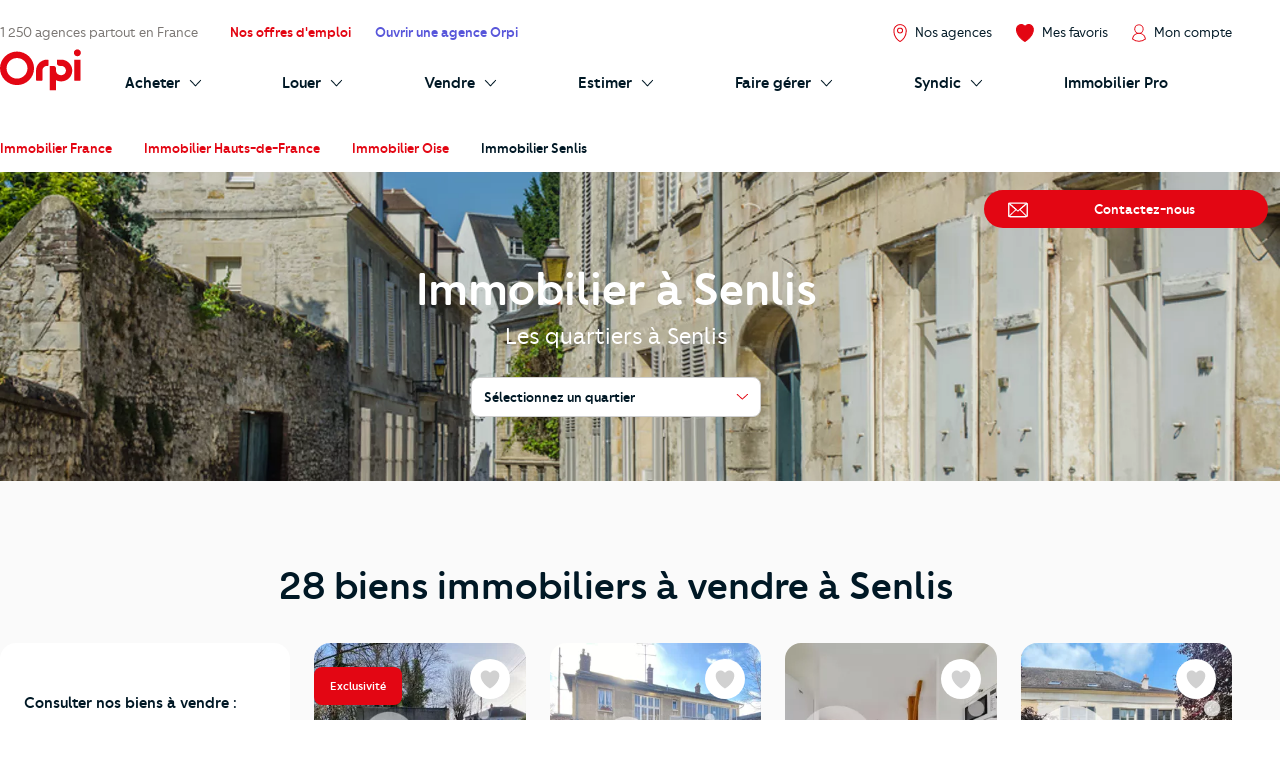

--- FILE ---
content_type: text/html; charset=UTF-8
request_url: https://www.orpi.com/immobilier-senlis/
body_size: 57496
content:
<!doctype html>
<html lang="fr" id="document" class="c-document  js-document t-ocom">
<head>
    <meta charset="UTF-8">
    <meta name="viewport" content="width=device-width, initial-scale=1.0, shrink-to-fit=no">
    <meta name="facebook-domain-verification" content="nznicfmogaijpr1km0dtgpnikh238v">    <meta name="robots" content="index,follow">
    
            <link rel="canonical" href="https://www.orpi.com/immobilier-senlis/" />

    
    <title>Immobilier Senlis - Prix immobilier Senlis | ORPI</title>

    
    
    <meta property="og:title" content="Immobilier Senlis - Prix immobilier Senlis | ORPI" />
    <meta property="og:description" content="" />

    
            <meta property="og:image" content="https://static.orpi.com/images/orpibackend/default/5faeaaefb68fa_293x396_LHP_Creer-son-entreprise_Bloc3.jpg" />
    

            <link rel="stylesheet" href="https://www.orpi.com/build/css/ocom.css?67ce6748?f87db3e8f9">
    
    <link rel="apple-touch-icon" href="https://www.orpi.com/apple-touch-icon.png?f87db3e8f9">
    <link rel="apple-touch-icon" sizes="152x152" href="https://www.orpi.com/apple-touch-icon-152x152.png?f87db3e8f9">
    <link rel="apple-touch-icon" sizes="180x180" href="https://www.orpi.com/apple-touch-icon-180x180.png?f87db3e8f9">

    <link rel="icon" type="image/png" sizes="32x32" href="https://www.orpi.com/favicon-32x32.png?f87db3e8f9">
    <link rel="icon" type="image/png" sizes="16x16" href="https://www.orpi.com/favicon-16x16.png?f87db3e8f9">
    <link rel="manifest" href="https://www.orpi.com/site.webmanifest?f87db3e8f9">
    <link rel="mask-icon" href="https://www.orpi.com/safari-pinned-tab.svg?f87db3e8f9" color="#5bbad5">
    <meta name="msapplication-TileColor" content="#da532c">
    <meta name="theme-color" content="#ffffff">
</head>
<body class="c-page js-page ">
    
    <script>window.dataLayer = [{'mapagevirtuelle' :'https://www.orpi.com/immobilier-senlis/'}];</script>

            <script>
    window.dataLayer = window.dataLayer || [];

        var data = {
        local_id: '',
        local_pagetype: 'other',
        local_totalvalue: '',
        email: '',
        uid: '',
    type_de_page: 'Atlas / EGN',
    type_geographie: 'city',
    
    
            path: 'pv|immobilier-senlis|',
        pageCategory: 'habitation',
        environnement: 'prod',
        eventType: 'pageviews',
    quartierNom: "",
    nomVille: "senlis",
    codePostal: "60300",
    departementId: "60",
    departementNom: "oise",
    regionId: "",
    regionNom: "hauts-de-france",
        };

                
            window.dataLayer.push(data);
</script>

        <noscript><iframe src="//www.googletagmanager.com/ns.html?id=GTM-MKPLHS"
                          height="0" width="0" style="display:none;visibility:hidden"></iframe></noscript>
        <script>(function(w,d,s,l,i){w[l]=w[l]||[];w[l].push({'gtm.start':
                    new Date().getTime(),event:'gtm.js'});var f=d.getElementsByTagName(s)[0],
                j=d.createElement(s),dl=l!='dataLayer'?'&l='+l:'';j.async=true;j.src=
                '//www.googletagmanager.com/gtm.js?id='+i+dl;f.parentNode.insertBefore(j,f);
            })(window,document,'script','dataLayer','GTM-MKPLHS');</script>
        
        <script type="text/javascript" src="https://try.abtasty.com/b71fc1a04b199ac22382181623028c61.js"></script>

                <script type="text/javascript">
            (function(e,t,o,n,p,r,i){e.visitorGlobalObjectAlias=n;e[e.visitorGlobalObjectAlias]=e[e.visitorGlobalObjectAlias]||function(){(e[e.visitorGlobalObjectAlias].q=e[e.visitorGlobalObjectAlias].q||[]).push(arguments)};e[e.visitorGlobalObjectAlias].l=(new Date).getTime();r=t.createElement("script");r.src=o;r.async=true;i=t.getElementsByTagName("script")[0];i.parentNode.insertBefore(r,i)})(window,document,'https://diffuser-cdn.app-us1.com/diffuser/diffuser.js',"vgo"); vgo('setAccount', '92073434'); vgo('setTrackByDefault', true); vgo('process');
        </script>
        
                <header class="c-header js-header">
            <div class="o-container">
            <a href="#main-content" class="c-header__skip-link c-link c-link--header-default u-text-sm">
                <strong>Aller au contenu principal</strong>
            </a>
        </div>
                <button type="button" id="burger-menu" class="c-burger c-header__burger">
            <span class="c-burger__inner">
                <span class="u-visually-hidden">menu</span>
            </span>
        </button>
        <div class="c-header__main">
        <div class="o-container">
                            <div class="o-grid o-grid--custom o-grid--nowrap o-grid--nowrap@md-plus o-grid--lg@md-plus u-flex-cross-center u-flex-nowrap">

                    
                        <div class="o-grid__col u-none@md-plus">
                            <span class="c-logo">
                                <a href="/" class="c-logo__link">
                                                                                                                         <svg width="85" height="44" viewBox="0 0 85 44" xmlns="http://www.w3.org/2000/svg" role="img" class="c-logo__svg" aria-label="Orpi">
  <path d="M81.199.251c-2.03 0-3.676 1.628-3.676 3.635 0 2.008 1.646 3.635 3.676 3.635 2.03 0 3.675-1.627 3.675-3.635 0-2.007-1.646-3.635-3.675-3.635M84.522 32.704c0 .314-.258.569-.576.569H78.45a.572.572 0 0 1-.575-.57V11.659c0-.314.257-.57.575-.57h5.496c.318 0 .576.256.576.57v21.046zM64.221 11.089h-3.91a.572.572 0 0 0-.576.57v3.284c0 1.502 1.232 2.72 2.75 2.72h1.736c2.565 0 4.96 2.031 4.96 4.901 0 3.007-2.569 4.905-4.96 4.905-2.471 0-5.421-1.504-5.421-4.905v-2.182c0-1.502-1.231-2.72-2.75-2.72h-3.322a.572.572 0 0 0-.575.57v24.601c0 .314.257.57.575.57h5.496a.572.572 0 0 0 .576-.57v-10.12c1.558.877 3.793 1.327 5.421 1.327 6.116 0 11.603-4.888 11.603-11.476 0-6.416-5.331-11.475-11.603-11.475M50.252 11.089h-.81c-6.272 0-11.603 5.059-11.603 11.475v10.14c0 .314.257.569.575.569h5.496a.572.572 0 0 0 .575-.57l-.002-10.139c0-2.87 2.395-4.901 4.959-4.901h.81a.572.572 0 0 0 .575-.57v-5.435a.572.572 0 0 0-.575-.57M17.855 31.076c-6.05 0-10.972-4.868-10.972-10.851 0-5.983 4.922-10.851 10.972-10.851s10.971 4.868 10.971 10.85c0 5.984-4.921 10.852-10.971 10.852m.015-28.514C8.016 2.562 0 10.491 0 20.236S8.016 37.91 17.87 37.91c9.854 0 17.87-7.929 17.87-17.674S27.724 2.562 17.87 2.562" />
</svg>

                                                                                                            </a>
                            </span>
                        </div>

                        <div class="o-grid__col u-none@sm u-flex-item-fluid@md">
                            <p class="u-text-sm u-color-dark-brown u-ellipsis">
                                                                    <a href="/agences-immobilieres/" class="c-link c-link--reverse">1&nbsp;250 agences partout en France</a>

                                                            </p>
                        </div>

                                                <div class="o-grid__col u-none@sm u-none@md">
                            <ul class="o-grid o-grid o-grid--custom o-grid--nowrap u-flex-cross-center u-list-unstyled">
                                <li class="o-grid__col">
                                    <a
                                        href="/recrutement/"
                                        class="c-link c-link--header-primary u-text-sm">
                                        <strong>Nos offres d'emploi</strong>
                                    </a>
                                </li>
                                <li class="o-grid__col">
                                    <a
                                        href="/entreprendre/entreprendre-avec-orpi/"
                                        class="c-link c-link--header-tertiary u-text-sm">
                                        <strong>Ouvrir une agence Orpi</strong>
                                    </a>
                                </li>
                            </ul>
                        </div>
                                            
                    <div class="o-grid__col u-flex-item-none u-ml-auto u-mr-none">
                        <ul class="o-grid o-grid--custom o-grid--nowrap u-flex-cross-center u-list-unstyled">
                                                            <li class="o-grid__col">
                                    <a href="/agences-immobilieres/recherche/" class="c-link c-link--reverse u-flex@md u-flex-column@md u-text-center@md">
                                        <i class="c-icon c-icon--close@sm u-text-icon-xs u-mr-xs@md-plus u-color-primary">
                                            <svg width="18" height="24" viewBox="0 0 15 20" xmlns="http://www.w3.org/2000/svg" class="c-icon__svg" aria-hidden="true">
  <path class="c-icon__pin" d="M14.09 4.47C13.09 2.295 10.715.1 7.555.1H7.5C4.365.1 1.975 2.335 1 4.52.38 5.905.405 7.12.43 8.41a13.695 13.695 0 0 0 2.07 6.895 14.16 14.16 0 0 0 4.475 4.5c.174.109.375.168.58.17a1.1 1.1 0 0 0 .565-.16 13.635 13.635 0 0 0 4.5-4.435 14.24 14.24 0 0 0 2.035-6.825c.02-1.43.065-2.675-.565-4.085zm-.565 4.06a13.14 13.14 0 0 1-1.865 6.285 12.635 12.635 0 0 1-4.12 4.07 12.91 12.91 0 0 1-4.12-4.155 12.635 12.635 0 0 1-1.885-6.34c0-1.265-.04-2.26.5-3.42.835-1.865 2.86-3.75 5.5-3.77h.035a6.245 6.245 0 0 1 5.53 3.725c.51 1.17.475 2.19.425 3.605zM7.54 4.04a3.23 3.23 0 1 0 0 6.46 3.23 3.23 0 0 0 0-6.46zm0 5.355a2.13 2.13 0 1 1 0-4.26 2.13 2.13 0 0 1 0 4.26z" />
</svg>

                                        </i>
                                        <span class="u-visually-hidden@sm u-text-xs@md u-text-sm">
                                            Nos agences
                                        </span>
                                    </a>
                                </li>
                            
                            <li class="o-grid__col">
                                <a href="//moncompte.orpi.com/mon-compte/mes-favoris/" class="c-link c-link--reverse u-flex@md u-flex-column@md u-text-center@md" data-component="bookmarks-link">
                                                                            <i class="c-icon c-icon--close@sm u-text-icon-xs u-mr-xs@md-plus u-color-primary">
                                            <svg width="24" height="24" viewBox="0 0 17.4 17.4" xmlns="http://www.w3.org/2000/svg" class="c-icon__svg c-icon__svg--like" aria-hidden="true">
  <path d="M8.7 16.9C4.9 14.8 1 10.6.6 6.1.4 4.2.9 2.7 2.1 1.7 3 .9 4 .5 5 .5h.4c1.4.1 2.4 1 2.9 1.5l.4.3L9 2c.5-.5 1.5-1.3 2.9-1.5h.4c1 0 2 .4 2.9 1.2 1.2 1 1.7 2.5 1.6 4.4-.3 4.5-4.3 8.6-8.1 10.8z" fill="var(--btn-like-fill)" class="c-btn__like" />
  <path d="M12.4 1c.9 0 1.8.4 2.6 1.1 1 .9 1.5 2.3 1.4 4-.4 4.2-4.1 8.2-7.7 10.3C5.1 14.2 1.4 10.3 1 6c-.2-1.7.3-3.1 1.4-4 .9-.6 1.7-1 2.6-1h.3c1.3.1 2.2.9 2.7 1.4l.7.7.7-.7c.5-.5 1.4-1.3 2.6-1.4h.4m0-1H12c-1.5.2-2.7 1.1-3.2 1.6C8.1 1.1 7 .2 5.5 0H5C3.9 0 2.8.4 1.8 1.3.5 2.4-.2 4.1 0 6.1c.4 4.7 4.5 9 8.4 11.2.1 0 .2.1.2.1.1 0 .2 0 .2-.1 3.9-2.2 8-6.5 8.4-11.2.2-2-.4-3.7-1.7-4.8-.9-.9-2-1.3-3.1-1.3z" fill="var(--btn-like-stroke)" />
</svg>

                                        </i>
                                                                        <span class="u-visually-hidden@sm u-text-xs@md u-text-sm">Mes favoris</span>
                                </a>
                            </li>

                                                            <li class="o-grid__col">
                                                                            
                                                                                <a href="//moncompte.orpi.com/connexion" class="c-link c-link--reverse u-flex@md u-flex-column@md u-text-center@md">
                                                                                            <i class="c-icon c-icon--close@sm u-text-icon-xs u-mr-xs@md-plus u-color-primary">
                                                    <svg width="19" height="24" viewBox="0 0 16 20" xmlns="http://www.w3.org/2000/svg" class="c-icon__svg" aria-hidden="true">
  <path d="M15.861 16.621a7.96 7.96 0 0 0-5.352-6.36 5.333 5.333 0 1 0-5.109 0 7.96 7.96 0 0 0-5.352 6.36L0 16.928l.243.192a12.336 12.336 0 0 0 15.426 0l.243-.192-.05-.307zM3.693 5.595a4.267 4.267 0 1 1 8.534.005 4.267 4.267 0 0 1-8.534-.008v.003zM7.96 18.763a11.168 11.168 0 0 1-6.8-2.283 6.933 6.933 0 0 1 13.6 0 11.165 11.165 0 0 1-6.805 2.283h.005z" />
</svg>

                                                </i>
                                                                                        <span class="u-visually-hidden@sm u-text-xs@md u-text-sm ">Mon compte</span>
                                        </a>
                                                                    </li>
                                                    </ul>
                    </div>
                </div>
                    </div>
    </div>

            <div class="c-header__additional  ">
            <div class="o-container">
                                    <div class="o-grid o-grid--custom o-grid--nowrap u-flex-cross-center">
                        <div class="o-grid__col o-grid__col--1@md-plus u-none@sm u-none@md">
                            <span class="c-logo">
                                <a href="/" class="c-logo__link">
                                                                                                                         <svg width="85" height="44" viewBox="0 0 85 44" xmlns="http://www.w3.org/2000/svg" role="img" class="c-logo__svg" aria-label="Orpi">
  <path d="M81.199.251c-2.03 0-3.676 1.628-3.676 3.635 0 2.008 1.646 3.635 3.676 3.635 2.03 0 3.675-1.627 3.675-3.635 0-2.007-1.646-3.635-3.675-3.635M84.522 32.704c0 .314-.258.569-.576.569H78.45a.572.572 0 0 1-.575-.57V11.659c0-.314.257-.57.575-.57h5.496c.318 0 .576.256.576.57v21.046zM64.221 11.089h-3.91a.572.572 0 0 0-.576.57v3.284c0 1.502 1.232 2.72 2.75 2.72h1.736c2.565 0 4.96 2.031 4.96 4.901 0 3.007-2.569 4.905-4.96 4.905-2.471 0-5.421-1.504-5.421-4.905v-2.182c0-1.502-1.231-2.72-2.75-2.72h-3.322a.572.572 0 0 0-.575.57v24.601c0 .314.257.57.575.57h5.496a.572.572 0 0 0 .576-.57v-10.12c1.558.877 3.793 1.327 5.421 1.327 6.116 0 11.603-4.888 11.603-11.476 0-6.416-5.331-11.475-11.603-11.475M50.252 11.089h-.81c-6.272 0-11.603 5.059-11.603 11.475v10.14c0 .314.257.569.575.569h5.496a.572.572 0 0 0 .575-.57l-.002-10.139c0-2.87 2.395-4.901 4.959-4.901h.81a.572.572 0 0 0 .575-.57v-5.435a.572.572 0 0 0-.575-.57M17.855 31.076c-6.05 0-10.972-4.868-10.972-10.851 0-5.983 4.922-10.851 10.972-10.851s10.971 4.868 10.971 10.85c0 5.984-4.921 10.852-10.971 10.852m.015-28.514C8.016 2.562 0 10.491 0 20.236S8.016 37.91 17.87 37.91c9.854 0 17.87-7.929 17.87-17.674S27.724 2.562 17.87 2.562" />
</svg>

                                                                                                            </a>
                            </span>
                        </div>

                        <div class="o-grid__col o-grid__col--12 o-grid__col--11@md-plus">
                                <nav aria-label="Main Navigation" id="navigation-primary" class="c-nav c-header__nav">
        <ul role="menubar" class="c-nav__list c-header__nav-list">
                            <li role="menuitem" class="c-nav__item u-none@md u-none@md-plus">
    <a href="/agences-immobilieres/" class="c-nav__link c-nav__link--stat" tabindex="-1">
        <span class="c-nav__text">1&nbsp;250 agences partout en France</span>
    </a>
</li>

                        <li role="menuitem" class="c-nav__item u-none@md-plus">
                <a href="/" class="c-nav__link">
                    <span class="c-nav__text">Accueil</span>
                </a>
            </li>
            <li role="menuitem" class="c-nav__item" aria-haspopup="true">
                <a href="/acheter/" id="submenu-buy-trigger" class="c-nav__link">
                    <span class="c-nav__text c-nav__text--arrow c-arrow">
                        <span>Acheter</span>
                        <i class="c-icon c-icon--close c-nav__arrow u-text-icon-xxs">
                            <svg width="13" height="24" viewBox="0 0 11 20" xmlns="http://www.w3.org/2000/svg" class="c-icon__svg" aria-hidden="true">
  <path d="M.244 19.002a.832.832 0 0 1 0-1.178l8.2-8.2-8.2-8.202A.832.832 0 1 1 1.423.244l8.789 8.79a.832.832 0 0 1 0 1.178l-8.79 8.79a.831.831 0 0 1-1.178 0z" />
</svg>

                        </i>
                    </span>
                </a>
                <div id="submenu-buy" class="c-submenu c-nav__submenu" aria-label="Sous-menu: Acheter">
                    <ul role="menu" class="u-list-unstyled u-none@md-plus">
                        <li role="menuitem">
                            <a href="#" class="c-nav__link c-nav__link--reverse c-nav__link--return" data-dialog-hide>
                            <span class="c-nav__text">
                                <i class="c-icon c-icon--flip-horizontal u-text-icon-xxs u-mr-sm">
                                    <svg width="13" height="24" viewBox="0 0 11 20" xmlns="http://www.w3.org/2000/svg" class="c-icon__svg" aria-hidden="true">
  <path d="M.244 19.002a.832.832 0 0 1 0-1.178l8.2-8.2-8.2-8.202A.832.832 0 1 1 1.423.244l8.789 8.79a.832.832 0 0 1 0 1.178l-8.79 8.79a.831.831 0 0 1-1.178 0z" />
</svg>

                                </i>
                                Retour
                            </span>
                            </a>
                        </li>
                        <li role="menuitem">
                            <a href="/acheter/"
                               class="c-nav__link c-nav__link--reverse c-nav__link--header">
                                <span class="c-nav__text u-block">Acheter</span>
                            </a>
                        </li>
                    </ul>
                    <div class="o-grid o-grid--custom o-grid--none o-grid--1@md o-grid--1@sm">
                        <div class="o-grid__col o-grid__col--4 c-submenu__col">
                            <div class="c-submenu__inner">
                                <div class="c-submenu__content c-submenu__content--header">
                                    <p>
                                        <i class="c-icon u-text-icon-sm u-color-primary u-mr-xs">
                                            <svg xmlns="http://www.w3.org/2000/svg" width="82" height="82" viewBox="0 0 82 82" class="c-icon__svg" aria-hidden="true">
  <defs>
    <path d="M.34084154.23949826H32.9455271V32.7535217H.34084154z"/>
    <path d="M.00007465.39602075H54.7220866V54.9655466H.00007465z"/>
  </defs>
  <g fill="none" fill-rule="evenodd">
    <path fill="#F5F5F5" d="M45.6614197 9.53134611c10.1073028 10.07917479 10.1073028 26.42024169 0 36.49892029-10.1073027 10.0791748-26.4939726 10.0791748-36.60127532 0-10.1068051-10.0786786-10.1068051-26.4197455 0-36.49892029 10.10730272-10.07917482 26.49397262-10.07917482 36.60127532 0"/>
    <path fill="#E6A402" d="M79.590157 76.2474439l-3.2760401 3.2669231-32.3184862-32.2285461 3.2760401-3.2669231z"/>
    <path fill="#45322C" d="M81.157461 77.6858726l-3.7522926 3.7418502c-.743989.7419186-1.950794.7419186-2.6947831 0L49.66905757 56.45558704c-.7444867-.74191857-.7444867-1.9453651 0-2.68728368l3.75179494-3.74135396c.7444867-.74241485 1.95079403-.74241485 2.69478308 0L81.157461 74.9985889c.7439891.7424148.7439891 1.9453651 0 2.6872837"/>
    <path fill="#D67C00" d="M44.3783745 47.6673012l2.2777511 2.2719085 5.4607304-1.0888089-4.4918028-4.4793025z"/>
    <path fill="#E16D42" d="M44.5693732 44.9414576c-9.5041491 9.4776996-24.9129337 9.4776996-34.4165851 0-9.50414908-9.4776997-9.50414908-24.8436027 0-34.3213024 9.5036514-9.47720343 24.912436-9.47720343 34.4165851 0 9.5041491 9.4776997 9.5041491 24.8436027 0 34.3213024m2.1389063-36.45376002c-10.6855738-10.65534035-28.0093215-10.65534035-38.69439772 0-10.68507618 10.65534032-10.68507618 27.93137352 0 38.58621762 10.68507622 10.6558366 28.00882392 10.6558366 38.69439772 0 10.6850762-10.6548441 10.6850762-27.9308773 0-38.58621762"/>
    <path fill="#FFF" d="M15.9743656 41.9428162c-.7773317.7751684-2.0378831.7751684-2.8152148 0-7.8310446-7.8087551-7.8310446-20.5151653 0-28.3239204.7773317-.7751684 2.0378831-.7751684 2.8152148 0s.7773317 2.0322118 0 2.8073802c-6.27837185 6.2608995-6.27837185 16.4482605 0 22.70916.7773317.7751684.7773317 2.0322118 0 2.8073802"/>
    <path fill="#F5BC2B" d="M9.21476471 46.2269866c-.0975397.0977645-.25579289.0977645-.35383024 0-10.19936828-10.1709842-10.19936828-26.7209793 0-36.89196342.09803735-.09776452.25629054-.09776452.35383024 0 .09803735.09726826.09803735.25508104 0 .35284556-10.00428888 9.97644766-10.00428888 26.20982466 0 36.18627226.09803735.0972683.09803735.2555773 0 .3528456"/>
  </g>
</svg>

                                        </i>
                                        Vous recherchez
                                    </p>
                                </div>
                                <div class="c-submenu__content">
                                    <ul role="menu" class="u-list-unstyled">
                                        <li role="menuitem" class="c-submenu__item">
                                            <a href="/annonces-immobilieres/appartement-maison"
                                               class="c-link c-link--reverse c-submenu__link">
                                                Appartements et maisons
                                            </a>
                                        </li>
                                        <li role="menuitem" class="c-submenu__item">
                                            <a href="/annonces-immobilieres/maison"
                                               class="c-link c-link--reverse c-submenu__link">
                                                Maisons
                                            </a>
                                        </li>
                                        <li role="menuitem" class="c-submenu__item">
                                            <a href="/annonces-immobilieres/appartement"
                                               class="c-link c-link--reverse c-submenu__link">
                                                Appartements
                                            </a>
                                        </li>
                                        <li role="menuitem" class="c-submenu__item">
                                            <a href="/annonces-immobilieres/terrain"
                                               class="c-link c-link--reverse c-submenu__link">
                                                Terrains
                                            </a>
                                        </li>
                                        <li role="menuitem" class="c-submenu__item">
                                            <a href="/annonces-immobilieres/neuf"
                                               class="c-link c-link--reverse c-submenu__link">
                                                Immobiliers neufs
                                            </a>
                                        </li>
                                        <li role="menuitem" class="c-submenu__item">
                                            <a href="/annonces-immobilieres/immeuble"
                                               class="c-link c-link--reverse c-submenu__link">
                                                Immeubles
                                            </a>
                                        </li>
                                    </ul>

                                    <p class="u-mt-md">
                                        <a href="/alerte-mail/?transaction=buy" class="c-btn c-btn--primary c-btn--sm">Créer une alerte mail</a>
                                    </p>

                                    <ul role="menu" class="u-list-unstyled u-mt-md">
                                        <li role="menuitem" class="c-submenu__item">
                                            <a href="/commerces-entreprises/acheter/"
                                               class="c-link c-link--reverse c-submenu__link">
                                                <span class="u-mr-xs">🏢</span>
                                                Immobiliers professionnels
                                            </a>
                                        </li>
                                        <li role="menuitem" class="c-submenu__item">
                                            <a href="/acheter/biens-immobiliers-international"
                                               class="c-link c-link--reverse c-submenu__link">
                                               <span class="u-mr-xs">🌍</span>
                                                Biens à l’international
                                            </a>
                                        </li>
                                        <li role="menuitem" class="c-submenu__item">
                                            <a href="/vendre/orpi-avant-premiere/"
                                               class="c-link c-link--reverse c-submenu__link">
                                               <span class="u-mr-xs">⭐</span>
                                                Biens en Avant-Première
                                            </a>
                                        </li>
                                    </ul>

                                    <p class="u-mt-auto u-pt-md">
                                        <a href="/reclamations/" class="c-link c-link--reverse">
                                            <i class="c-icon c-link__icon">
                                                <svg width="24" height="24" viewBox="0 0 6 6" xmlns="http://www.w3.org/2000/svg" class="c-icon__svg" aria-hidden="true">
  <path d="M5.06 2.556a.5.5 0 0 1 0 .866L2.905 4.667.75 5.91A.5.5 0 0 1 0 5.478V.501A.5.5 0 0 1 .75.068l2.155 1.244L5.06 2.556z" />
</svg>

                                            </i>
                                            <span class="c-link__text u-text-xs">Réclamations</span>
                                        </a>
                                    </p>
                                </div>
                            </div>
                        </div>
                        <div class="o-grid__col o-grid__col--4 c-submenu__col">
                            <div class="c-submenu__inner">
                                <div class="c-submenu__content c-submenu__content--header">
                                    <p>
                                        <i class="c-icon u-text-icon-sm u-text-icon-md@md-plus u-color-primary u-mr-xs">
                                            <svg xmlns="http://www.w3.org/2000/svg"
	 width="121.1px" height="176.2px" viewBox="0 0 121.1 176.2"
	 class="c-icon__svg" aria-hidden="true">
	<g>
		<path fill="#829CA7" d="M8,6.3h105.1c4.4,0,8,3.6,8,8v153.9c0,4.4-3.6,8-8,8H8c-4.4,0-8-3.6-8-8V14.3C0,9.9,3.6,6.3,8,6.3z"/>
		<path fill="#B3CDD7" d="M8,0h105.1c4.4,0,8,3.6,8,8v153.9c0,4.4-3.6,8-8,8H8c-4.4,0-8-3.6-8-8V8C0,3.6,3.6,0,8,0z"/>
		<path fill="#083749" d="M11.6,9.7h97.9c1.3,0,2.4,1.1,2.4,2.4v26.7c0,1.3-1.1,2.4-2.4,2.4H11.6c-1.3,0-2.4-1.1-2.4-2.4V12.1
			C9.2,10.7,10.3,9.7,11.6,9.7z"/>
		<path fill="#F5F5F5" d="M13.3,47.6h38.9c2.3,0,4.1,1.8,4.1,4.1v38.9c0,2.3-1.8,4.1-4.1,4.1H13.3c-2.3,0-4.1-1.8-4.1-4.1V51.7
			C9.2,49.4,11,47.6,13.3,47.6z"/>
		<path fill="#F5F5F5" d="M68.9,47.6h38.9c2.3,0,4.1,1.8,4.1,4.1v38.9c0,2.3-1.8,4.1-4.1,4.1H68.9c-2.3,0-4.1-1.8-4.1-4.1V51.7
			C64.8,49.4,66.7,47.6,68.9,47.6z"/>
		<path fill="#F5F5F5" d="M13.3,101.1h38.9c2.3,0,4.1,1.8,4.1,4.1v38.9c0,2.3-1.8,4.1-4.1,4.1H13.3c-2.3,0-4.1-1.8-4.1-4.1v-38.9
			C9.2,102.9,11,101.1,13.3,101.1z"/>
		<path fill="#F5F5F5" d="M68.9,101.1h38.9c2.3,0,4.1,1.8,4.1,4.1v38.9c0,2.3-1.8,4.1-4.1,4.1H68.9c-2.3,0-4.1-1.8-4.1-4.1v-38.9
			C64.8,102.9,66.7,101.1,68.9,101.1z"/>
		<path fill="#E16D42" d="M11.4,155.3h98.3c1.2,0,2.2,1,2.2,2.2l0,0c0,1.2-1,2.2-2.2,2.2H11.4c-1.2,0-2.2-1-2.2-2.2l0,0
			C9.2,156.3,10.2,155.3,11.4,155.3z"/>
		<path fill="#FF5A5F" d="M98.2,135.8c0.4,0.5,0.2,0.9-0.4,0.9h-2.2c-0.7,0-1.3-0.3-1.8-0.9l-5.5-7.8l-5.5,7.8c-0.4,0.6-1,0.9-1.7,0.9
			H79c-0.7,0-0.8-0.3-0.5-0.9l7.7-10.8l-7.7-10.8c-0.3-0.5-0.2-0.9,0.5-0.9h2.2c0.7,0,1.3,0.3,1.7,0.9l5.5,7.8l5.5-7.8
			c0.4-0.6,1.1-0.9,1.8-0.9h2.2c0.7,0,0.8,0.3,0.4,0.9L90.6,125L98.2,135.8z"/>
		<path fill="#FF5A5F" d="M44,71.2v1.3c0,0.6-0.4,1.1-1,1.1c0,0-0.1,0-0.1,0h-8.4v8.3c0.1,0.5-0.3,1.1-0.8,1.1c-0.1,0-0.2,0-0.3,0h-1.2
			c-0.6,0-1.1-0.4-1.1-1c0,0,0-0.1,0-0.1v-8.3h-8.3c-0.6,0.1-1.1-0.4-1.1-1c0,0,0-0.1,0-0.1v-1.3c0-0.6,0.4-1.1,1-1.1
			c0,0,0.1,0,0.1,0H31v-8.4c-0.1-0.5,0.3-1.1,0.8-1.1c0.1,0,0.2,0,0.2,0h1.2c0.6,0,1.1,0.4,1.1,1c0,0.1,0,0.1,0,0.2v8.4h8.3
			c0.6-0.1,1.1,0.3,1.2,0.9C44,71.1,44,71.1,44,71.2z"/>
		<path fill="#FF5A5F" d="M24.9,125.4v-1.5c0-0.6,0.4-1,1-1h13.6c0.6,0,1,0.4,1,1v1.5c0,0.6-0.4,1-1,1H26C25.4,126.4,25,126,24.9,125.4
			C24.9,125.4,24.9,125.4,24.9,125.4z"/>
		<path fill="#FF5A5F" d="M76.6,66.1c0-2.8,1.4-5.8,4.6-5.8s4.6,2.9,4.6,5.8c0,2.8-1.4,5.8-4.6,5.8S76.6,68.9,76.6,66.1z M83.8,66.1
			c0-2-0.8-3.8-2.5-3.8s-2.6,1.7-2.6,3.8s0.8,3.7,2.6,3.7S83.8,68.1,83.8,66.1L83.8,66.1z M82.9,83l-0.6-0.2
			c-0.3-0.1-0.5-0.4-0.4-0.8c0,0,0-0.1,0.1-0.1l11-22.3c0.2-0.4,0.6-0.6,1-0.4c0,0,0,0,0,0l0.5,0.2c0.3,0.1,0.5,0.4,0.4,0.7
			c0,0.1,0,0.1-0.1,0.2l-11,22.3C83.7,83,83.2,83.2,82.9,83C82.9,83,82.9,83,82.9,83z M91,76.1c0-2.8,1.4-5.8,4.6-5.8
			s4.6,2.9,4.6,5.8s-1.4,5.8-4.6,5.8S91,78.9,91,76.1z M98.1,76.1c0-2-0.8-3.8-2.5-3.8S93,74,93,76.1s0.8,3.7,2.6,3.7
			S98.1,78.1,98.1,76.1L98.1,76.1z"/>
		<path fill="#B3CDD7" d="M90.8,25.5c0-4.9,2.3-9.3,7.3-9.3s7.3,4.4,7.3,9.3s-2.3,9.2-7.3,9.2S90.8,30.3,90.8,25.5z M103.3,25.5
			c0-3.8-1.7-7.2-5.2-7.2s-5.2,3.4-5.2,7.2s1.7,7.1,5.2,7.1S103.3,29.2,103.3,25.5z"/>
	</g>
</svg>

                                        </i>
                                        Vos outils &amp; services
                                    </p>
                                </div>
                                <div class="c-submenu__content">
                                    <ul role="menu" class="u-list-unstyled">
                                        <li role="menuitem" class="c-submenu__item">
                                            <a href="/conseils-immobiliers/calendrier-de-votre-achat/"
                                               class="c-link c-link--reverse c-submenu__link">
                                                Calendrier de votre achat
                                            </a>
                                        </li>
                                        <li role="menuitem" class="c-submenu__item">
                                            <a href="/capacite-emprunt-immobilier/"
                                               class="c-link c-link--reverse c-submenu__link">
                                                Calculer votre capacité d'emprunt
                                            </a>
                                        </li>
                                        <li role="menuitem" class="c-submenu__item">
                                            <a href="/frais-notaire/"
                                               class="c-link c-link--reverse c-submenu__link">
                                                Estimer vos frais de notaire
                                            </a>
                                        </li>
                                        <li role="menuitem" class="c-submenu__item">
                                            <a href="/aides-renovation-energetique/"
                                               class="c-link c-link--reverse c-submenu__link">
                                                Outil de rénovation énergétique
                                            </a>
                                        </li>
                                        <li role="menuitem" class="c-submenu__item">
                                            <a href="/orpi-prevoyance/"
                                               class="c-link c-link--reverse c-submenu__link">
                                                Votre assurance prevoyance
                                            </a>
                                        </li>
                                    </ul>

                                    <p class="u-mt-md">
                                        <a href="/conseils-immobiliers/theme-acheter/" class="c-btn c-btn--secondary c-btn--sm">
                                            Voir tous les conseils
                                        </a>
                                    </p>

                                    <p class="c-submenu__title">Vous souhaitez vendre votre bien&nbsp;?</p>
                                    <ul role="menu" class="u-list-unstyled u-mt-n">
                                        <li role="menuitem" class="c-submenu__item">
                                            <a href="/vendre/estimer-son-bien/"
                                            class="c-link c-link--reverse c-submenu__link">
                                                Estimer en ligne votre bien
                                            </a>
                                        </li>
                                    </ul>

                                    <p class="c-submenu__title">Vous souhaitez parrainer un proche ?</p>
                                    <ul role="menu" class="u-list-unstyled u-mt-n">
                                        <li role="menuitem" class="c-submenu__item">
                                            <a href="https://jeparraine.orpi.com/"
                                               class="c-link c-link--reverse c-submenu__link">
                                                Parrainer dès maintenant
                                            </a>
                                        </li>
                                    </ul>
                                </div>
                            </div>
                        </div>
                        <div class="o-grid__col o-grid__col--4 c-submenu__col">
                            <div class="c-submenu__inner">
                                <div class="c-submenu__content c-submenu__content--header">
                                    <p>
                                        <i class="c-icon u-text-icon-sm u-color-primary u-mr-xs">
                                            <svg xmlns="http://www.w3.org/2000/svg" width="88" height="72" viewBox="0 0 88 72" class="c-icon__svg" aria-hidden="true">
  <defs>
    <path id="a" d="M.01555942.159588h3.18524326v13.1507532H.01555942z"/>
    <path id="b" d="M.3797808.3805308h44.2981035V33.696H.3797808z"/>
    <path id="c" d="M0 .2967588h54.7902888V62.244H0z"/>
  </defs>
  <g fill="none" fill-rule="evenodd">
    <path fill="#E16D42" d="M56.0000994 13.6188h-6.3704865V1.461096c0-.548496.4434202-.993096.9915045-.993096h4.3874775c.547617 0 .9915045.4446.9915045.993096V13.6188z"/>
    <path fill="#45322C" d="M55.00808093.4679532h-2.1932715v13.1508h3.18524325V1.4615172c0-.548964-.4438875-.993564-.99197175-.993564"/>
    <path fill="#829CA7" d="M42.7827183 71.9124588H79.220275c1.5578115 0 2.8207883-1.265004 2.8207883-2.825316v-27.664884c0-1.560312 1.2625095-2.825316 2.820321-2.825316H40.5632808v32.230224c.51631125.65988 1.317645 1.085292 2.2194375 1.085292"/>
    <path fill="#829CA7" d="M84.861431 38.5969428H40.5633275v5.44752H82.04111v-2.622204c0-1.560312 1.2625095-2.825316 2.820321-2.825316"/>
    <path fill="#FF5A5F" d="M87.9040696 35.7407388l-5.863053-5.872464v-.102024h-.1023278l-18.9427822-18.973656c-.5504205-.551304-1.2723218-.827424-1.994223-.827424h-33.606489v23.341032h9.1342702l-2.4301672 2.434536c-1.0527143 1.053936-.3074505 2.856672 1.1807407 2.856672h1.861524c1.5578115 0 2.8207883 1.264536 2.8207883 2.824848v27.664884c0 .657072.2256817 1.260324.6013507 1.740024v-32.229756h46.1591603"/>
    <path fill="#B3CDD7" d="M53.1165127 38.5971768c1.4881913 0 2.2334551-1.802268 1.181208-2.856672l-5.8635202-5.871996v-.102492H48.33234l-18.9427822-18.973188c-1.1013083-1.103544-2.8871378-1.103544-3.9889133 0L6.45786225 29.7660168H6.3555345v.102492l-5.863053 5.871996c-1.052247 1.054404-.30698325 2.856672 1.181208 2.856672h1.861524c1.5578115 0 2.820321 1.265004 2.820321 2.825316v27.664884c0 1.560312 1.26297675 2.825316 2.82078825 2.825316H45.6138795c1.5578115 0 2.820321-1.265004 2.820321-2.825316v-27.664884c0-1.560312 1.2629767-2.825316 2.8207883-2.825316h1.8615239z"/>
    <path fill="#FFF" d="M31.5479724 68.0062032h-8.3053688c-.6041542 0-1.0938322-.489996-1.0938322-1.09512v-16.860636c0-.604656.489678-1.09512 1.0938322-1.09512h8.3053688c.603687 0 1.093365.490464 1.093365 1.09512v16.860636c0 .605124-.489678 1.09512-1.093365 1.09512"/>
    <path fill="#829CA7" d="M31.5479724 47.5513272h-8.3053688c-1.3760512 0-2.4955822 1.121328-2.4955822 2.49912v16.860636c0 1.37826 1.119531 2.49912 2.4955822 2.49912h8.3053688c1.375584 0 2.495115-1.12086 2.495115-2.49912v-16.860636c0-1.377792-1.119531-2.49912-2.495115-2.49912m0 1.404c.603687 0 1.093365.490464 1.093365 1.09512v16.860636c0 .605124-.489678 1.09512-1.093365 1.09512h-8.3053688c-.6041542 0-1.0938322-.489996-1.0938322-1.09512v-16.860636c0-.604656.489678-1.09512 1.0938322-1.09512h8.3053688"/>
    <path fill="#FFF" d="M62.0994407 58.4807652H55.883614c-.6041543 0-1.093365-.490464-1.093365-1.09512v-7.334964c0-.605124.4892107-1.095588 1.093365-1.095588h6.2158267c.6041543 0 1.0938323.490464 1.0938323 1.095588v7.334964c0 .604656-.489678 1.09512-1.0938323 1.09512"/>
    <path fill="#195972" d="M62.0994407 47.5513272H55.883614c-1.375584 0-2.495115 1.121328-2.495115 2.49912v7.334964c0 1.37826 1.119531 2.499588 2.495115 2.499588h6.2158267c1.375584 0 2.4955823-1.121328 2.4955823-2.499588v-7.334964c0-1.377792-1.1199983-2.49912-2.4955823-2.49912m0 1.404c.6041543 0 1.0938323.490464 1.0938323 1.09512v7.334964c0 .605124-.489678 1.095588-1.0938323 1.095588H55.883614c-.6041543 0-1.093365-.490464-1.093365-1.095588v-7.334964c0-.604656.4892107-1.09512 1.093365-1.09512h6.2158267"/>
    <path fill="#FFF" d="M76.369723 58.4807652h-6.216294c-.603687 0-1.093365-.490464-1.093365-1.09512v-7.334964c0-.605124.489678-1.095588 1.093365-1.095588h6.216294c.603687 0 1.093365.490464 1.093365 1.095588v7.334964c0 .604656-.489678 1.09512-1.093365 1.09512"/>
    <path fill="#195972" d="M76.369723 47.5513272h-6.216294c-1.375584 0-2.495115 1.121328-2.495115 2.49912v7.334964c0 1.37826 1.119531 2.499588 2.495115 2.499588h6.216294c1.375584 0 2.495115-1.121328 2.495115-2.499588v-7.334964c0-1.377792-1.119531-2.49912-2.495115-2.49912m0 1.404c.603687 0 1.093365.490464 1.093365 1.09512v7.334964c0 .605124-.489678 1.095588-1.093365 1.095588h-6.216294c-.603687 0-1.093365-.490464-1.093365-1.095588v-7.334964c0-.604656.489678-1.09512 1.093365-1.09512h6.216294"/>
    <path fill="#829CA7" d="M34.0137908 32.6660256c0 3.661164-2.9632995 6.62922-6.6185962 6.62922-3.6552968 0-6.6185963-2.968056-6.6185963-6.62922 0-3.661164 2.9632995-6.62922 6.6185963-6.62922 3.6552967 0 6.6185962 2.968056 6.6185962 6.62922"/>
    <path fill="#FFF" d="M28.4095476 32.0627736h3.7253842c.252315 0 .4396823-.234468.386883-.481572-.4303372-2.015208-2.012913-3.600792-4.0248915-4.03182-.246708-.052416-.4808002.135252-.4808002.387972v3.731364c0 .21762.1761532.394056.3934245.394056M26.7743595 31.6685772v-3.731364c0-.25272-.2340923-.440388-.4808003-.387504-2.0119785.431028-3.5950215 2.016144-4.0253587 4.031352-.052332.247104.1350352.481572.3873502.481572h3.724917c.2177385 0 .3938918-.176436.3938918-.394056M28.0159829 33.7007736v3.731364c0 .25272.2340923.440388.4808003.387504 2.0119785-.431028 3.5950215-2.016144 4.0248915-4.03182.0527992-.246636-.134568-.481572-.386883-.481572h-3.7253843c-.2172712 0-.3934245.176904-.3934245.394524M26.3806079 33.3063432h-3.7253842c-.252315 0-.4396823.234468-.386883.481572.4303372 2.015208 2.012913 3.600792 4.0248915 4.03182.246708.052416.4812675-.135252.4812675-.387972v-3.730896c0-.218088-.1766205-.394524-.3938918-.394524"/>
  </g>
</svg>

                                        </i>
                                        Les villes les plus populaires
                                    </p>
                                </div>
                                <div class="c-submenu__content">
                                    <ul role="menu" class="u-list-unstyled">
                                        <li role="menuitem" class="c-submenu__item">
                                            <a href="/immobilier-paris/" class="c-link c-link--reverse c-submenu__link">Guide de l’immobilier à Paris</a>
                                        </li>
                                        <li role="menuitem" class="c-submenu__item">
                                            <a href="/immobilier-lyon/" class="c-link c-link--reverse c-submenu__link">Guide de l’immobilier à Lyon</a>
                                        </li>
                                        <li role="menuitem" class="c-submenu__item">
                                            <a href="/immobilier-marseille/" class="c-link c-link--reverse c-submenu__link">Guide de l’immobilier à Marseille</a>
                                        </li>
                                        <li role="menuitem" class="c-submenu__item">
                                            <a href="/immobilier-bordeaux/" class="c-link c-link--reverse c-submenu__link">Guide de l’immobilier à Bordeaux</a>
                                        </li>
                                        <li role="menuitem" class="c-submenu__item">
                                            <a href="/immobilier-nantes/" class="c-link c-link--reverse c-submenu__link">Guide de l’immobilier à Nantes</a>
                                        </li>
                                    </ul>

                                    <p class="u-mt-md">
                                        <a href="/immobilier-france/" class="c-btn c-btn--secondary c-btn--sm">Guide de l’immobilier par ville</a>
                                    </p>
                                </div>
                            </div>
                        </div>
                    </div>
                </div>
            </li>
            <li role="menuitem" class="c-nav__item" aria-haspopup="true">
                <a href="/louer/"
                   id="submenu-rent-trigger"
                   class="c-nav__link">
                    <span class="c-nav__text c-nav__text--arrow c-arrow">
                        <span>Louer</span>
                        <i class="c-icon c-icon--close c-nav__arrow u-text-icon-xxs">
                            <svg width="13" height="24" viewBox="0 0 11 20" xmlns="http://www.w3.org/2000/svg" class="c-icon__svg" aria-hidden="true">
  <path d="M.244 19.002a.832.832 0 0 1 0-1.178l8.2-8.2-8.2-8.202A.832.832 0 1 1 1.423.244l8.789 8.79a.832.832 0 0 1 0 1.178l-8.79 8.79a.831.831 0 0 1-1.178 0z" />
</svg>

                        </i>
                    </span>
                </a>
                <div id="submenu-rent" class="c-submenu c-nav__submenu" aria-label="Sous-menu: Louer">
                    <ul role="menu" class="u-list-unstyled u-none@md-plus">
                        <li role="menuitem">
                            <a href="#" class="c-nav__link c-nav__link--reverse c-nav__link--return" data-dialog-hide>
                            <span class="c-nav__text">
                                <i class="c-icon c-icon--flip-horizontal u-text-icon-xxs u-mr-sm">
                                    <svg width="13" height="24" viewBox="0 0 11 20" xmlns="http://www.w3.org/2000/svg" class="c-icon__svg" aria-hidden="true">
  <path d="M.244 19.002a.832.832 0 0 1 0-1.178l8.2-8.2-8.2-8.202A.832.832 0 1 1 1.423.244l8.789 8.79a.832.832 0 0 1 0 1.178l-8.79 8.79a.831.831 0 0 1-1.178 0z" />
</svg>

                                </i>
                                Retour
                            </span>
                            </a>
                        </li>
                        <li role="menuitem">
                            <a href="/louer/"
                               class="c-nav__link c-nav__link--reverse c-nav__link--header">
                                <span class="c-nav__text u-block">Louer</span>
                            </a>
                        </li>
                    </ul>
                    <div class="o-grid o-grid--custom o-grid--none o-grid--1@md o-grid--1@sm">
                        <div class="o-grid__col o-grid__col--4 c-submenu__col">
                            <div class="c-submenu__inner">
                                <div class="c-submenu__content c-submenu__content--header">
                                    <p>
                                        <i class="c-icon u-text-icon-sm u-color-primary u-mr-xs">
                                            <svg xmlns="http://www.w3.org/2000/svg" width="82" height="82" viewBox="0 0 82 82" class="c-icon__svg" aria-hidden="true">
  <defs>
    <path d="M.34084154.23949826H32.9455271V32.7535217H.34084154z"/>
    <path d="M.00007465.39602075H54.7220866V54.9655466H.00007465z"/>
  </defs>
  <g fill="none" fill-rule="evenodd">
    <path fill="#F5F5F5" d="M45.6614197 9.53134611c10.1073028 10.07917479 10.1073028 26.42024169 0 36.49892029-10.1073027 10.0791748-26.4939726 10.0791748-36.60127532 0-10.1068051-10.0786786-10.1068051-26.4197455 0-36.49892029 10.10730272-10.07917482 26.49397262-10.07917482 36.60127532 0"/>
    <path fill="#E6A402" d="M79.590157 76.2474439l-3.2760401 3.2669231-32.3184862-32.2285461 3.2760401-3.2669231z"/>
    <path fill="#45322C" d="M81.157461 77.6858726l-3.7522926 3.7418502c-.743989.7419186-1.950794.7419186-2.6947831 0L49.66905757 56.45558704c-.7444867-.74191857-.7444867-1.9453651 0-2.68728368l3.75179494-3.74135396c.7444867-.74241485 1.95079403-.74241485 2.69478308 0L81.157461 74.9985889c.7439891.7424148.7439891 1.9453651 0 2.6872837"/>
    <path fill="#D67C00" d="M44.3783745 47.6673012l2.2777511 2.2719085 5.4607304-1.0888089-4.4918028-4.4793025z"/>
    <path fill="#E16D42" d="M44.5693732 44.9414576c-9.5041491 9.4776996-24.9129337 9.4776996-34.4165851 0-9.50414908-9.4776997-9.50414908-24.8436027 0-34.3213024 9.5036514-9.47720343 24.912436-9.47720343 34.4165851 0 9.5041491 9.4776997 9.5041491 24.8436027 0 34.3213024m2.1389063-36.45376002c-10.6855738-10.65534035-28.0093215-10.65534035-38.69439772 0-10.68507618 10.65534032-10.68507618 27.93137352 0 38.58621762 10.68507622 10.6558366 28.00882392 10.6558366 38.69439772 0 10.6850762-10.6548441 10.6850762-27.9308773 0-38.58621762"/>
    <path fill="#FFF" d="M15.9743656 41.9428162c-.7773317.7751684-2.0378831.7751684-2.8152148 0-7.8310446-7.8087551-7.8310446-20.5151653 0-28.3239204.7773317-.7751684 2.0378831-.7751684 2.8152148 0s.7773317 2.0322118 0 2.8073802c-6.27837185 6.2608995-6.27837185 16.4482605 0 22.70916.7773317.7751684.7773317 2.0322118 0 2.8073802"/>
    <path fill="#F5BC2B" d="M9.21476471 46.2269866c-.0975397.0977645-.25579289.0977645-.35383024 0-10.19936828-10.1709842-10.19936828-26.7209793 0-36.89196342.09803735-.09776452.25629054-.09776452.35383024 0 .09803735.09726826.09803735.25508104 0 .35284556-10.00428888 9.97644766-10.00428888 26.20982466 0 36.18627226.09803735.0972683.09803735.2555773 0 .3528456"/>
  </g>
</svg>

                                        </i>
                                        Vous recherchez
                                    </p>
                                </div>
                                <div class="c-submenu__content">
                                    <ul role="menu" class="u-list-unstyled">
                                        <li role="menuitem" class="c-submenu__item">
                                            <a href="/location-immobiliere/appartement-maison"
                                               class="c-link c-link--reverse c-submenu__link">
                                                Appartements et maisons
                                            </a>
                                        </li>
                                        <li role="menuitem" class="c-submenu__item">
                                            <a href="/location-immobiliere/appartement"
                                               class="c-link c-link--reverse c-submenu__link">
                                                Appartements
                                            </a>
                                        </li>
                                        <li role="menuitem" class="c-submenu__item">
                                            <a href="/location-immobiliere/maison"
                                               class="c-link c-link--reverse c-submenu__link">
                                                Maisons
                                            </a>
                                        </li>
                                        <li role="menuitem" class="c-submenu__item">
                                            <a href="/location-immobiliere/terrain"
                                               class="c-link c-link--reverse c-submenu__link">
                                                Terrains
                                            </a>
                                        </li>
                                        <li role="menuitem" class="c-submenu__item">
                                            <a href="/location-immobiliere/neuf"
                                               class="c-link c-link--reverse c-submenu__link">
                                                Immobiliers neufs
                                            </a>
                                        </li>
                                        <li role="menuitem" class="c-submenu__item">
                                            <a href="/location-immobiliere/immeuble"
                                               class="c-link c-link--reverse c-submenu__link">
                                                Immeubles
                                            </a>
                                        </li>
                                    </ul>

                                    <p class="u-mt-md">
                                        <a href="/alerte-mail/?transaction=rent" class="c-btn c-btn--primary c-btn--sm">Créer une alerte mail</a>
                                    </p>

                                    <ul role="menu" class="u-list-unstyled u-mt-md">
                                        <li role="menuitem" class="c-submenu__item">
                                            <a href="/commerces-entreprises/louer/"
                                               class="c-link c-link--reverse c-submenu__link">
                                                <span class="u-mr-xs">🏢</span>
                                                Immobiliers professionnels
                                            </a>
                                        </li>
                                        <li role="menuitem" class="c-submenu__item">
                                            <a href="/louer/biens-immobiliers-international"
                                               class="c-link c-link--reverse c-submenu__link">
                                                <span class="u-mr-xs">🌍</span>
                                                Biens à l’international
                                            </a>
                                        </li>
                                        <li role="menuitem" class="c-submenu__item">
                                            <a href="/location-vacances/"
                                               class="c-link c-link--reverse c-submenu__link">
                                                <span class="u-mr-xs">☀️</span>
                                                Locations de vacances
                                            </a>
                                        </li>
                                    </ul>
                                    <p class="u-mt-auto u-pt-md">
                                        <a href="/reclamations/" class="c-link c-link--reverse">
                                            <i class="c-icon c-link__icon">
                                                <svg width="24" height="24" viewBox="0 0 6 6" xmlns="http://www.w3.org/2000/svg" class="c-icon__svg" aria-hidden="true">
  <path d="M5.06 2.556a.5.5 0 0 1 0 .866L2.905 4.667.75 5.91A.5.5 0 0 1 0 5.478V.501A.5.5 0 0 1 .75.068l2.155 1.244L5.06 2.556z" />
</svg>

                                            </i>
                                            <span class="c-link__text u-text-xs">Réclamations</span>
                                        </a>
                                    </p>
                                </div>
                            </div>
                        </div>
                        <div class="o-grid__col o-grid__col--4 c-submenu__col">
                            <div class="c-submenu__inner">
                                <div class="c-submenu__content c-submenu__content--header">
                                    <p>
                                        <i class="c-icon u-text-icon-xs u-color-primary u-mr-xs">
                                            <svg xmlns="http://www.w3.org/2000/svg"
	 width="236.8px" height="141.1px" viewBox="0 0 236.8 141.1"
	 class="c-icon__svg" aria-hidden="true">
    <path fill="#B3CDD7" d="M32.7,0h171.5c2.8,0,5.1,2.3,5.1,5.1l0,0v124.3l0,0H27.6l0,0V5.1C27.6,2.3,29.9,0,32.7,0
		C32.7,0,32.7,0,32.7,0z"/>
	<rect x="33.2" y="5.7" fill="#50CEB7" width="170.5" height="118.1"/>
	<path fill="#829CA7" d="M2.5,129.4h231.9c1.4,0,2.4,1.1,2.4,2.4v0.5c0,4.8-3.9,8.7-8.7,8.7c0,0,0,0,0,0H8.7c-4.8,0-8.7-3.9-8.7-8.7
		v-0.5C0,130.5,1.1,129.5,2.5,129.4L2.5,129.4z"/>
	<path fill="#F5F5F5" d="M107.3,129.4h22.1l0,0v1.3c0,1.4-1.2,2.6-2.6,2.6h-17c-1.4,0-2.6-1.2-2.6-2.6L107.3,129.4L107.3,129.4z"/>
	<path fill="#FFFFFF" d="M89.3,70.5c-1.2,0-2.2-1-2.2-2.2c0-6.8-5.5-12.3-12.3-12.3c-6.8,0-12.3,5.5-12.3,12.3c0.1,1.2-0.8,2.2-2,2.3
		c-1.2,0.1-2.2-0.8-2.3-2c0-0.1,0-0.2,0-0.3c0-9.2,7.4-16.6,16.6-16.6c9.2,0,16.6,7.4,16.6,16.6c0,0,0,0,0,0
		C91.5,69.5,90.5,70.5,89.3,70.5z"/>
	<path fill="#FFFFFF" d="M176.4,70.5c-1.2,0-2.2-1-2.2-2.2c0-6.8-5.5-12.3-12.3-12.3s-12.3,5.5-12.3,12.3c0,0,0,0,0,0
		c0.1,1.2-0.8,2.2-2,2.3c-1.2,0.1-2.2-0.8-2.3-2c0-0.1,0-0.2,0-0.3c0-9.2,7.4-16.6,16.6-16.6c9.2,0,16.6,7.4,16.6,16.6c0,0,0,0,0,0
		C178.5,69.5,177.6,70.5,176.4,70.5z"/>
	<path fill="#FFFFFF" d="M118.4,76.2c-5.9,0-11.5-2.3-15.7-6.5c-0.6-0.7-0.5-1.7,0.2-2.3c0.6-0.5,1.5-0.5,2.1,0
		c7.4,7.4,19.4,7.4,26.8,0c0.7-0.6,1.7-0.5,2.3,0.2c0.5,0.6,0.5,1.5,0,2.1C129.9,73.8,124.3,76.2,118.4,76.2z"/>
	<polygon fill="#F5F5F5"  style="opacity:0.2; enable-background:new;" points="33.2,61.1 88.4,5.8 157.5,5.8 39.7,123.6 33.2,123.6 		"/>
	<polygon fill="#F5F5F5"  style="opacity:0.2; enable-background:new;" points="109.4,123.6 203.3,29.7 203.7,29.4 203.7,48.2 128.2,123.6 		"/>
</svg>

                                        </i>
                                        Vos conseils immobiliers
                                    </p>
                                </div>
                                <div class="c-submenu__content">
                                    <ul role="menu" class="u-list-unstyled">
                                        <li role="menuitem" class="c-submenu__item">
                                            <a href="/conseils-immobiliers/constituer-son-dossier-de-location/" class="c-link c-link--reverse c-submenu__link">Je constitue mon dossier de location</a>
                                        </li>
                                        <li role="menuitem" class="c-submenu__item">
                                            <a href="/conseils-immobiliers/location-8-regles-d-or-pour-reussir-votre-visite/" class="c-link c-link--reverse c-submenu__link">Les 8 règles d’or pour réussir ma visite</a>
                                        </li>
                                        <li role="menuitem" class="c-submenu__item">
                                            <a href="/conseils-immobiliers/tout-pour-reussir-votre-etat-des-lieux/" class="c-link c-link--reverse c-submenu__link">Je réussis mon état des lieux</a>
                                        </li>
                                        <li role="menuitem" class="c-submenu__item">
                                            <a href="/conseils-immobiliers/location-ou-et-comment-trouver-une-caution/" class="c-link c-link--reverse c-submenu__link">Où et comment trouver une caution ?</a>
                                        </li>
                                        <li role="menuitem" class="c-submenu__item">
                                            <a href="/conseils-immobiliers/entretiens-reparations/" class="c-link c-link--reverse c-submenu__link">Entretien et réparations de mon bien</a>
                                        </li>
                                        <li role="menuitem" class="c-submenu__item">
                                            <a href="/conseils-immobiliers/aides-au-logement-pour-les-etudiants/" class="c-link c-link--reverse c-submenu__link">Les aides au logement pour les étudiants</a>
                                        </li>
                                    </ul>

                                    <p class="u-mt-md">
                                        <a href="/conseils-immobiliers/theme-louer/" class="c-btn c-btn--secondary c-btn--sm">Voir tous les conseils</a>
                                    </p>

                                    <p class="c-submenu__title">Vous souhaitez parrainer un proche ?</p>
                                    <ul role="menu" class="u-list-unstyled u-mt-n">
                                        <li role="menuitem" class="c-submenu__item">
                                            <a href="https://jeparraine.orpi.com/"
                                               class="c-link c-link--reverse c-submenu__link">
                                                Parrainer dès maintenant
                                            </a>
                                        </li>
                                    </ul>
                                </div>
                            </div>
                        </div>
                        <div class="o-grid__col o-grid__col--4 c-submenu__col">
                            <div class="c-submenu__inner">
                                <div class="c-submenu__content c-submenu__content--header">
                                    <p>
                                        <i class="c-icon u-text-icon-sm u-color-primary u-mr-xs">
                                            <svg xmlns="http://www.w3.org/2000/svg" width="88" height="72" viewBox="0 0 88 72" class="c-icon__svg" aria-hidden="true">
  <defs>
    <path id="a" d="M.01555942.159588h3.18524326v13.1507532H.01555942z"/>
    <path id="b" d="M.3797808.3805308h44.2981035V33.696H.3797808z"/>
    <path id="c" d="M0 .2967588h54.7902888V62.244H0z"/>
  </defs>
  <g fill="none" fill-rule="evenodd">
    <path fill="#E16D42" d="M56.0000994 13.6188h-6.3704865V1.461096c0-.548496.4434202-.993096.9915045-.993096h4.3874775c.547617 0 .9915045.4446.9915045.993096V13.6188z"/>
    <path fill="#45322C" d="M55.00808093.4679532h-2.1932715v13.1508h3.18524325V1.4615172c0-.548964-.4438875-.993564-.99197175-.993564"/>
    <path fill="#829CA7" d="M42.7827183 71.9124588H79.220275c1.5578115 0 2.8207883-1.265004 2.8207883-2.825316v-27.664884c0-1.560312 1.2625095-2.825316 2.820321-2.825316H40.5632808v32.230224c.51631125.65988 1.317645 1.085292 2.2194375 1.085292"/>
    <path fill="#829CA7" d="M84.861431 38.5969428H40.5633275v5.44752H82.04111v-2.622204c0-1.560312 1.2625095-2.825316 2.820321-2.825316"/>
    <path fill="#FF5A5F" d="M87.9040696 35.7407388l-5.863053-5.872464v-.102024h-.1023278l-18.9427822-18.973656c-.5504205-.551304-1.2723218-.827424-1.994223-.827424h-33.606489v23.341032h9.1342702l-2.4301672 2.434536c-1.0527143 1.053936-.3074505 2.856672 1.1807407 2.856672h1.861524c1.5578115 0 2.8207883 1.264536 2.8207883 2.824848v27.664884c0 .657072.2256817 1.260324.6013507 1.740024v-32.229756h46.1591603"/>
    <path fill="#B3CDD7" d="M53.1165127 38.5971768c1.4881913 0 2.2334551-1.802268 1.181208-2.856672l-5.8635202-5.871996v-.102492H48.33234l-18.9427822-18.973188c-1.1013083-1.103544-2.8871378-1.103544-3.9889133 0L6.45786225 29.7660168H6.3555345v.102492l-5.863053 5.871996c-1.052247 1.054404-.30698325 2.856672 1.181208 2.856672h1.861524c1.5578115 0 2.820321 1.265004 2.820321 2.825316v27.664884c0 1.560312 1.26297675 2.825316 2.82078825 2.825316H45.6138795c1.5578115 0 2.820321-1.265004 2.820321-2.825316v-27.664884c0-1.560312 1.2629767-2.825316 2.8207883-2.825316h1.8615239z"/>
    <path fill="#FFF" d="M31.5479724 68.0062032h-8.3053688c-.6041542 0-1.0938322-.489996-1.0938322-1.09512v-16.860636c0-.604656.489678-1.09512 1.0938322-1.09512h8.3053688c.603687 0 1.093365.490464 1.093365 1.09512v16.860636c0 .605124-.489678 1.09512-1.093365 1.09512"/>
    <path fill="#829CA7" d="M31.5479724 47.5513272h-8.3053688c-1.3760512 0-2.4955822 1.121328-2.4955822 2.49912v16.860636c0 1.37826 1.119531 2.49912 2.4955822 2.49912h8.3053688c1.375584 0 2.495115-1.12086 2.495115-2.49912v-16.860636c0-1.377792-1.119531-2.49912-2.495115-2.49912m0 1.404c.603687 0 1.093365.490464 1.093365 1.09512v16.860636c0 .605124-.489678 1.09512-1.093365 1.09512h-8.3053688c-.6041542 0-1.0938322-.489996-1.0938322-1.09512v-16.860636c0-.604656.489678-1.09512 1.0938322-1.09512h8.3053688"/>
    <path fill="#FFF" d="M62.0994407 58.4807652H55.883614c-.6041543 0-1.093365-.490464-1.093365-1.09512v-7.334964c0-.605124.4892107-1.095588 1.093365-1.095588h6.2158267c.6041543 0 1.0938323.490464 1.0938323 1.095588v7.334964c0 .604656-.489678 1.09512-1.0938323 1.09512"/>
    <path fill="#195972" d="M62.0994407 47.5513272H55.883614c-1.375584 0-2.495115 1.121328-2.495115 2.49912v7.334964c0 1.37826 1.119531 2.499588 2.495115 2.499588h6.2158267c1.375584 0 2.4955823-1.121328 2.4955823-2.499588v-7.334964c0-1.377792-1.1199983-2.49912-2.4955823-2.49912m0 1.404c.6041543 0 1.0938323.490464 1.0938323 1.09512v7.334964c0 .605124-.489678 1.095588-1.0938323 1.095588H55.883614c-.6041543 0-1.093365-.490464-1.093365-1.095588v-7.334964c0-.604656.4892107-1.09512 1.093365-1.09512h6.2158267"/>
    <path fill="#FFF" d="M76.369723 58.4807652h-6.216294c-.603687 0-1.093365-.490464-1.093365-1.09512v-7.334964c0-.605124.489678-1.095588 1.093365-1.095588h6.216294c.603687 0 1.093365.490464 1.093365 1.095588v7.334964c0 .604656-.489678 1.09512-1.093365 1.09512"/>
    <path fill="#195972" d="M76.369723 47.5513272h-6.216294c-1.375584 0-2.495115 1.121328-2.495115 2.49912v7.334964c0 1.37826 1.119531 2.499588 2.495115 2.499588h6.216294c1.375584 0 2.495115-1.121328 2.495115-2.499588v-7.334964c0-1.377792-1.119531-2.49912-2.495115-2.49912m0 1.404c.603687 0 1.093365.490464 1.093365 1.09512v7.334964c0 .605124-.489678 1.095588-1.093365 1.095588h-6.216294c-.603687 0-1.093365-.490464-1.093365-1.095588v-7.334964c0-.604656.489678-1.09512 1.093365-1.09512h6.216294"/>
    <path fill="#829CA7" d="M34.0137908 32.6660256c0 3.661164-2.9632995 6.62922-6.6185962 6.62922-3.6552968 0-6.6185963-2.968056-6.6185963-6.62922 0-3.661164 2.9632995-6.62922 6.6185963-6.62922 3.6552967 0 6.6185962 2.968056 6.6185962 6.62922"/>
    <path fill="#FFF" d="M28.4095476 32.0627736h3.7253842c.252315 0 .4396823-.234468.386883-.481572-.4303372-2.015208-2.012913-3.600792-4.0248915-4.03182-.246708-.052416-.4808002.135252-.4808002.387972v3.731364c0 .21762.1761532.394056.3934245.394056M26.7743595 31.6685772v-3.731364c0-.25272-.2340923-.440388-.4808003-.387504-2.0119785.431028-3.5950215 2.016144-4.0253587 4.031352-.052332.247104.1350352.481572.3873502.481572h3.724917c.2177385 0 .3938918-.176436.3938918-.394056M28.0159829 33.7007736v3.731364c0 .25272.2340923.440388.4808003.387504 2.0119785-.431028 3.5950215-2.016144 4.0248915-4.03182.0527992-.246636-.134568-.481572-.386883-.481572h-3.7253843c-.2172712 0-.3934245.176904-.3934245.394524M26.3806079 33.3063432h-3.7253842c-.252315 0-.4396823.234468-.386883.481572.4303372 2.015208 2.012913 3.600792 4.0248915 4.03182.246708.052416.4812675-.135252.4812675-.387972v-3.730896c0-.218088-.1766205-.394524-.3938918-.394524"/>
  </g>
</svg>

                                        </i>
                                        Les villes les plus populaires
                                    </p>
                                </div>
                                <div class="c-submenu__content">
                                    <ul role="menu" class="u-list-unstyled">
                                        <li role="menuitem" class="c-submenu__item">
                                            <a href="/immobilier-paris/" class="c-link c-link--reverse c-submenu__link">Guide de l’immobilier à Paris</a>
                                        </li>
                                        <li role="menuitem" class="c-submenu__item">
                                            <a href="/immobilier-lyon/" class="c-link c-link--reverse c-submenu__link">Guide de l’immobilier à Lyon</a>
                                        </li>
                                        <li role="menuitem" class="c-submenu__item">
                                            <a href="/immobilier-marseille/" class="c-link c-link--reverse c-submenu__link">Guide de l’immobilier à Marseille</a>
                                        </li>
                                        <li role="menuitem" class="c-submenu__item">
                                            <a href="/immobilier-bordeaux/" class="c-link c-link--reverse c-submenu__link">Guide de l’immobilier à Bordeaux</a>
                                        </li>
                                        <li role="menuitem" class="c-submenu__item">
                                            <a href="/immobilier-nantes/" class="c-link c-link--reverse c-submenu__link">Guide de l’immobilier à Nantes</a>
                                        </li>
                                    </ul>

                                    <p class="u-mt-md">
                                        <a href="/immobilier-france/" class="c-btn c-btn--secondary c-btn--sm">Guide de l’immobilier par ville</a>
                                    </p>
                                </div>
                            </div>
                        </div>
                    </div>
                </div>
            </li>
            <li role="menuitem" class="c-nav__item" aria-haspopup="true">
                <a href="/vendre/" id="submenu-sale-trigger" class="c-nav__link">
                    <span class="c-nav__text c-nav__text--arrow c-arrow">
                        <span>Vendre</span>
                        <i class="c-icon c-icon--close c-nav__arrow u-text-icon-xxs">
                            <svg width="13" height="24" viewBox="0 0 11 20" xmlns="http://www.w3.org/2000/svg" class="c-icon__svg" aria-hidden="true">
  <path d="M.244 19.002a.832.832 0 0 1 0-1.178l8.2-8.2-8.2-8.202A.832.832 0 1 1 1.423.244l8.789 8.79a.832.832 0 0 1 0 1.178l-8.79 8.79a.831.831 0 0 1-1.178 0z" />
</svg>

                        </i>
                    </span>
                </a>
                <div id="submenu-sale" class="c-submenu c-nav__submenu" aria-label="Sous-menu: Vendre">
                    <ul role="menu" class="u-list-unstyled u-none@md-plus">
                        <li role="menuitem">
                            <a href="#" class="c-nav__link c-nav__link--reverse c-nav__link--return" data-dialog-hide>
                            <span class="c-nav__text">
                                <i class="c-icon c-icon--flip-horizontal u-text-icon-xxs u-mr-sm">
                                    <svg width="13" height="24" viewBox="0 0 11 20" xmlns="http://www.w3.org/2000/svg" class="c-icon__svg" aria-hidden="true">
  <path d="M.244 19.002a.832.832 0 0 1 0-1.178l8.2-8.2-8.2-8.202A.832.832 0 1 1 1.423.244l8.789 8.79a.832.832 0 0 1 0 1.178l-8.79 8.79a.831.831 0 0 1-1.178 0z" />
</svg>

                                </i>
                                Retour
                            </span>
                            </a>
                        </li>
                        <li role="menuitem">
                            <a href="/vendre/" class="c-nav__link c-nav__link--reverse c-nav__link--header">
                                <span class="c-nav__text u-block">Vendre</span>
                            </a>
                        </li>
                    </ul>
                    <div class="o-grid o-grid--custom o-grid--none o-grid--1@md o-grid--1@sm">
                        <div class="o-grid__col o-grid__col--4 o-grid__col--offset-1@md-plus c-submenu__col">
                            <div class="c-submenu__inner">
                                <div class="c-submenu__content c-submenu__content--header">
                                    <p>
                                        <i class="c-icon u-text-icon-sm u-text-icon-md@md-plus u-color-primary u-mr-xs">
                                            <svg xmlns="http://www.w3.org/2000/svg"
	 width="121.1px" height="176.2px" viewBox="0 0 121.1 176.2"
	 class="c-icon__svg" aria-hidden="true">
	<g>
		<path fill="#829CA7" d="M8,6.3h105.1c4.4,0,8,3.6,8,8v153.9c0,4.4-3.6,8-8,8H8c-4.4,0-8-3.6-8-8V14.3C0,9.9,3.6,6.3,8,6.3z"/>
		<path fill="#B3CDD7" d="M8,0h105.1c4.4,0,8,3.6,8,8v153.9c0,4.4-3.6,8-8,8H8c-4.4,0-8-3.6-8-8V8C0,3.6,3.6,0,8,0z"/>
		<path fill="#083749" d="M11.6,9.7h97.9c1.3,0,2.4,1.1,2.4,2.4v26.7c0,1.3-1.1,2.4-2.4,2.4H11.6c-1.3,0-2.4-1.1-2.4-2.4V12.1
			C9.2,10.7,10.3,9.7,11.6,9.7z"/>
		<path fill="#F5F5F5" d="M13.3,47.6h38.9c2.3,0,4.1,1.8,4.1,4.1v38.9c0,2.3-1.8,4.1-4.1,4.1H13.3c-2.3,0-4.1-1.8-4.1-4.1V51.7
			C9.2,49.4,11,47.6,13.3,47.6z"/>
		<path fill="#F5F5F5" d="M68.9,47.6h38.9c2.3,0,4.1,1.8,4.1,4.1v38.9c0,2.3-1.8,4.1-4.1,4.1H68.9c-2.3,0-4.1-1.8-4.1-4.1V51.7
			C64.8,49.4,66.7,47.6,68.9,47.6z"/>
		<path fill="#F5F5F5" d="M13.3,101.1h38.9c2.3,0,4.1,1.8,4.1,4.1v38.9c0,2.3-1.8,4.1-4.1,4.1H13.3c-2.3,0-4.1-1.8-4.1-4.1v-38.9
			C9.2,102.9,11,101.1,13.3,101.1z"/>
		<path fill="#F5F5F5" d="M68.9,101.1h38.9c2.3,0,4.1,1.8,4.1,4.1v38.9c0,2.3-1.8,4.1-4.1,4.1H68.9c-2.3,0-4.1-1.8-4.1-4.1v-38.9
			C64.8,102.9,66.7,101.1,68.9,101.1z"/>
		<path fill="#E16D42" d="M11.4,155.3h98.3c1.2,0,2.2,1,2.2,2.2l0,0c0,1.2-1,2.2-2.2,2.2H11.4c-1.2,0-2.2-1-2.2-2.2l0,0
			C9.2,156.3,10.2,155.3,11.4,155.3z"/>
		<path fill="#FF5A5F" d="M98.2,135.8c0.4,0.5,0.2,0.9-0.4,0.9h-2.2c-0.7,0-1.3-0.3-1.8-0.9l-5.5-7.8l-5.5,7.8c-0.4,0.6-1,0.9-1.7,0.9
			H79c-0.7,0-0.8-0.3-0.5-0.9l7.7-10.8l-7.7-10.8c-0.3-0.5-0.2-0.9,0.5-0.9h2.2c0.7,0,1.3,0.3,1.7,0.9l5.5,7.8l5.5-7.8
			c0.4-0.6,1.1-0.9,1.8-0.9h2.2c0.7,0,0.8,0.3,0.4,0.9L90.6,125L98.2,135.8z"/>
		<path fill="#FF5A5F" d="M44,71.2v1.3c0,0.6-0.4,1.1-1,1.1c0,0-0.1,0-0.1,0h-8.4v8.3c0.1,0.5-0.3,1.1-0.8,1.1c-0.1,0-0.2,0-0.3,0h-1.2
			c-0.6,0-1.1-0.4-1.1-1c0,0,0-0.1,0-0.1v-8.3h-8.3c-0.6,0.1-1.1-0.4-1.1-1c0,0,0-0.1,0-0.1v-1.3c0-0.6,0.4-1.1,1-1.1
			c0,0,0.1,0,0.1,0H31v-8.4c-0.1-0.5,0.3-1.1,0.8-1.1c0.1,0,0.2,0,0.2,0h1.2c0.6,0,1.1,0.4,1.1,1c0,0.1,0,0.1,0,0.2v8.4h8.3
			c0.6-0.1,1.1,0.3,1.2,0.9C44,71.1,44,71.1,44,71.2z"/>
		<path fill="#FF5A5F" d="M24.9,125.4v-1.5c0-0.6,0.4-1,1-1h13.6c0.6,0,1,0.4,1,1v1.5c0,0.6-0.4,1-1,1H26C25.4,126.4,25,126,24.9,125.4
			C24.9,125.4,24.9,125.4,24.9,125.4z"/>
		<path fill="#FF5A5F" d="M76.6,66.1c0-2.8,1.4-5.8,4.6-5.8s4.6,2.9,4.6,5.8c0,2.8-1.4,5.8-4.6,5.8S76.6,68.9,76.6,66.1z M83.8,66.1
			c0-2-0.8-3.8-2.5-3.8s-2.6,1.7-2.6,3.8s0.8,3.7,2.6,3.7S83.8,68.1,83.8,66.1L83.8,66.1z M82.9,83l-0.6-0.2
			c-0.3-0.1-0.5-0.4-0.4-0.8c0,0,0-0.1,0.1-0.1l11-22.3c0.2-0.4,0.6-0.6,1-0.4c0,0,0,0,0,0l0.5,0.2c0.3,0.1,0.5,0.4,0.4,0.7
			c0,0.1,0,0.1-0.1,0.2l-11,22.3C83.7,83,83.2,83.2,82.9,83C82.9,83,82.9,83,82.9,83z M91,76.1c0-2.8,1.4-5.8,4.6-5.8
			s4.6,2.9,4.6,5.8s-1.4,5.8-4.6,5.8S91,78.9,91,76.1z M98.1,76.1c0-2-0.8-3.8-2.5-3.8S93,74,93,76.1s0.8,3.7,2.6,3.7
			S98.1,78.1,98.1,76.1L98.1,76.1z"/>
		<path fill="#B3CDD7" d="M90.8,25.5c0-4.9,2.3-9.3,7.3-9.3s7.3,4.4,7.3,9.3s-2.3,9.2-7.3,9.2S90.8,30.3,90.8,25.5z M103.3,25.5
			c0-3.8-1.7-7.2-5.2-7.2s-5.2,3.4-5.2,7.2s1.7,7.1,5.2,7.1S103.3,29.2,103.3,25.5z"/>
	</g>
</svg>

                                        </i>
                                        Vos outils &amp; services
                                    </p>
                                </div>
                                <div class="c-submenu__content">
                                    <p class="c-submenu__title">Vous souhaitez vendre votre bien&nbsp;?</p>
                                    <ul role="menu" class="u-list-unstyled u-mt-n">
                                        <li role="menuitem" class="c-submenu__item">
                                            <a href="/vendre/estimer-son-bien/" class="c-link c-link--reverse c-submenu__link">Estimer en ligne la valeur de mon bien</a>
                                        </li>
                                        <li role="menuitem" class="c-submenu__item">
                                            <a href="/vendre/mandat-by-orpi/" class="c-link c-link--reverse c-submenu__link">Le Mandat by Orpi</a>
                                        </li>
                                        <li role="menuitem" class="c-submenu__item">
                                            <a href="/vendre/biens-vendus/" class="c-link c-link--reverse c-submenu__link">Historique des biens vendus</a>
                                        </li>
                                    </ul>

                                    <p class="c-submenu__title">Vous hésitez à vendre votre bien&nbsp;?</p>
                                    <ul role="menu" class="u-list-unstyled u-mt-n">
                                        <li role="menuitem" class="c-submenu__item">
                                            <a href="/vendre/orpi-avant-premiere/" class="c-link c-link--reverse c-submenu__link">Orpi Avant-Première</a>
                                        </li>
                                    </ul>

                                    <p class="c-submenu__title">Vous souhaitez parrainer un proche ?</p>
                                    <ul role="menu" class="u-list-unstyled u-mt-n">
                                        <li role="menuitem" class="c-submenu__item">
                                            <a href="https://jeparraine.orpi.com/"
                                               class="c-link c-link--reverse c-submenu__link">
                                                Parrainer dès maintenant
                                            </a>
                                        </li>
                                    </ul>

                                    <p class="u-mt-auto u-pt-md">
                                        <a href="/nous-contacter/?sujet=vente" class="c-btn c-btn--primary c-btn--sm">Contactez nous</a>
                                    </p>
                                </div>
                            </div>
                        </div>
                        <div class="o-grid__col o-grid__col--4 c-submenu__col">
                            <div class="c-submenu__inner">
                                <div class="c-submenu__content c-submenu__content--header">
                                    <p>
                                        <i class="c-icon u-text-icon-xs u-color-primary u-mr-xs">
                                            <svg xmlns="http://www.w3.org/2000/svg"
	 width="236.8px" height="141.1px" viewBox="0 0 236.8 141.1"
	 class="c-icon__svg" aria-hidden="true">
    <path fill="#B3CDD7" d="M32.7,0h171.5c2.8,0,5.1,2.3,5.1,5.1l0,0v124.3l0,0H27.6l0,0V5.1C27.6,2.3,29.9,0,32.7,0
		C32.7,0,32.7,0,32.7,0z"/>
	<rect x="33.2" y="5.7" fill="#50CEB7" width="170.5" height="118.1"/>
	<path fill="#829CA7" d="M2.5,129.4h231.9c1.4,0,2.4,1.1,2.4,2.4v0.5c0,4.8-3.9,8.7-8.7,8.7c0,0,0,0,0,0H8.7c-4.8,0-8.7-3.9-8.7-8.7
		v-0.5C0,130.5,1.1,129.5,2.5,129.4L2.5,129.4z"/>
	<path fill="#F5F5F5" d="M107.3,129.4h22.1l0,0v1.3c0,1.4-1.2,2.6-2.6,2.6h-17c-1.4,0-2.6-1.2-2.6-2.6L107.3,129.4L107.3,129.4z"/>
	<path fill="#FFFFFF" d="M89.3,70.5c-1.2,0-2.2-1-2.2-2.2c0-6.8-5.5-12.3-12.3-12.3c-6.8,0-12.3,5.5-12.3,12.3c0.1,1.2-0.8,2.2-2,2.3
		c-1.2,0.1-2.2-0.8-2.3-2c0-0.1,0-0.2,0-0.3c0-9.2,7.4-16.6,16.6-16.6c9.2,0,16.6,7.4,16.6,16.6c0,0,0,0,0,0
		C91.5,69.5,90.5,70.5,89.3,70.5z"/>
	<path fill="#FFFFFF" d="M176.4,70.5c-1.2,0-2.2-1-2.2-2.2c0-6.8-5.5-12.3-12.3-12.3s-12.3,5.5-12.3,12.3c0,0,0,0,0,0
		c0.1,1.2-0.8,2.2-2,2.3c-1.2,0.1-2.2-0.8-2.3-2c0-0.1,0-0.2,0-0.3c0-9.2,7.4-16.6,16.6-16.6c9.2,0,16.6,7.4,16.6,16.6c0,0,0,0,0,0
		C178.5,69.5,177.6,70.5,176.4,70.5z"/>
	<path fill="#FFFFFF" d="M118.4,76.2c-5.9,0-11.5-2.3-15.7-6.5c-0.6-0.7-0.5-1.7,0.2-2.3c0.6-0.5,1.5-0.5,2.1,0
		c7.4,7.4,19.4,7.4,26.8,0c0.7-0.6,1.7-0.5,2.3,0.2c0.5,0.6,0.5,1.5,0,2.1C129.9,73.8,124.3,76.2,118.4,76.2z"/>
	<polygon fill="#F5F5F5"  style="opacity:0.2; enable-background:new;" points="33.2,61.1 88.4,5.8 157.5,5.8 39.7,123.6 33.2,123.6 		"/>
	<polygon fill="#F5F5F5"  style="opacity:0.2; enable-background:new;" points="109.4,123.6 203.3,29.7 203.7,29.4 203.7,48.2 128.2,123.6 		"/>
</svg>

                                        </i>
                                        Vos conseils immobiliers
                                    </p>
                                </div>
                                <div class="c-submenu__content">
                                    <ul role="menu" class="u-list-unstyled">
                                        <li role="menuitem" class="c-submenu__item">
                                            <a href="/conseils-immobiliers/calendrier-de-votre-vente/" class="c-link c-link--reverse c-submenu__link">Mon calendrier de vente</a>
                                        </li>
                                        <li role="menuitem" class="c-submenu__item">
                                            <a href="/conseils-immobiliers/obligations-vendeur/" class="c-link c-link--reverse c-submenu__link">Les obligations du vendeur</a>
                                        </li>
                                        <li role="menuitem" class="c-submenu__item">
                                            <a href="/conseils-immobiliers/diagnostics-obligatoires/" class="c-link c-link--reverse c-submenu__link">Mes diagnostics immobiliers obligatoires</a>
                                        </li>
                                        <li role="menuitem" class="c-submenu__item">
                                            <a href="/conseils-immobiliers/honoraires-agence-immobiliere/" class="c-link c-link--reverse c-submenu__link">Les honoraires des agences immobilières</a>
                                        </li>
                                        <li role="menuitem" class="c-submenu__item">
                                            <a href="/conseils-immobiliers/vendre-et-acheter/" class="c-link c-link--reverse c-submenu__link">Vendre et acheter</a>
                                        </li>
                                        <li role="menuitem" class="c-submenu__item">
                                            <a href="/pret-relais" class="c-link c-link--reverse c-submenu__link">Calculez votre prêt-relais</a>
                                        </li>
                                    </ul>
                                    <p class="u-mt-auto u-pt-md">
                                        <a href="/reclamations/" class="c-link c-link--reverse">
                                            <i class="c-icon c-link__icon">
                                                <svg width="24" height="24" viewBox="0 0 6 6" xmlns="http://www.w3.org/2000/svg" class="c-icon__svg" aria-hidden="true">
  <path d="M5.06 2.556a.5.5 0 0 1 0 .866L2.905 4.667.75 5.91A.5.5 0 0 1 0 5.478V.501A.5.5 0 0 1 .75.068l2.155 1.244L5.06 2.556z" />
</svg>

                                            </i>
                                            <span class="c-link__text u-text-xs">Réclamations</span>
                                        </a>
                                    </p>
                                    <p class="u-mt-md">
                                        <a href="/conseils-immobiliers/theme-vendre/" class="c-btn c-btn--secondary c-btn--sm">Voir tous les conseils</a>
                                    </p>
                                </div>
                            </div>
                        </div>
                    </div>
                </div>
            </li>

            <li role="menuitem" class="c-nav__item" aria-haspopup="true">
                <a href="/estimer/" id="submenu-estimate-trigger" class="c-nav__link">
                    <span class="c-nav__text c-nav__text--arrow c-arrow">
                        <span>Estimer</span>
                        <i class="c-icon c-icon--close c-nav__arrow u-text-icon-xxs">
                            <svg width="13" height="24" viewBox="0 0 11 20" xmlns="http://www.w3.org/2000/svg" class="c-icon__svg" aria-hidden="true">
  <path d="M.244 19.002a.832.832 0 0 1 0-1.178l8.2-8.2-8.2-8.202A.832.832 0 1 1 1.423.244l8.789 8.79a.832.832 0 0 1 0 1.178l-8.79 8.79a.831.831 0 0 1-1.178 0z" />
</svg>

                        </i>
                    </span>
                </a>
                <div id="submenu-estimate" class="c-submenu c-nav__submenu" aria-label="Sous-menu: Estimer">
                    <ul role="menu" class="u-list-unstyled u-none@md-plus">
                        <li role="menuitem">
                            <a href="/estimer/" class="c-nav__link c-nav__link--reverse c-nav__link--return" data-dialog-hide>
                        <span class="c-nav__text">
                            <i class="c-icon c-icon--flip-horizontal u-text-icon-xxs u-mr-sm">
                                <svg width="13" height="24" viewBox="0 0 11 20" xmlns="http://www.w3.org/2000/svg" class="c-icon__svg" aria-hidden="true">
  <path d="M.244 19.002a.832.832 0 0 1 0-1.178l8.2-8.2-8.2-8.202A.832.832 0 1 1 1.423.244l8.789 8.79a.832.832 0 0 1 0 1.178l-8.79 8.79a.831.831 0 0 1-1.178 0z" />
</svg>

                            </i>
                            Retour
                        </span>
                            </a>
                        </li>
                        <li role="menuitem">
                            <a href="/estimer/" class="c-nav__link c-nav__link--reverse c-nav__link--header">
                                <span class="c-nav__text u-block">Estimer</span>
                            </a>
                        </li>
                    </ul>
                    <div class="o-grid o-grid--custom o-grid--none o-grid--1@md o-grid--1@sm">
                        <div class="o-grid__col o-grid__col--4 c-submenu__col">
                            <div class="c-submenu__inner">
                                <div class="c-submenu__content c-submenu__content--header">
                                    <p>
                                        <i class="c-icon u-text-icon-sm u-text-icon-md@md-plus u-color-primary u-mr-xs">
                                            <svg xmlns="http://www.w3.org/2000/svg"
	 width="121.1px" height="176.2px" viewBox="0 0 121.1 176.2"
	 class="c-icon__svg" aria-hidden="true">
	<g>
		<path fill="#829CA7" d="M8,6.3h105.1c4.4,0,8,3.6,8,8v153.9c0,4.4-3.6,8-8,8H8c-4.4,0-8-3.6-8-8V14.3C0,9.9,3.6,6.3,8,6.3z"/>
		<path fill="#B3CDD7" d="M8,0h105.1c4.4,0,8,3.6,8,8v153.9c0,4.4-3.6,8-8,8H8c-4.4,0-8-3.6-8-8V8C0,3.6,3.6,0,8,0z"/>
		<path fill="#083749" d="M11.6,9.7h97.9c1.3,0,2.4,1.1,2.4,2.4v26.7c0,1.3-1.1,2.4-2.4,2.4H11.6c-1.3,0-2.4-1.1-2.4-2.4V12.1
			C9.2,10.7,10.3,9.7,11.6,9.7z"/>
		<path fill="#F5F5F5" d="M13.3,47.6h38.9c2.3,0,4.1,1.8,4.1,4.1v38.9c0,2.3-1.8,4.1-4.1,4.1H13.3c-2.3,0-4.1-1.8-4.1-4.1V51.7
			C9.2,49.4,11,47.6,13.3,47.6z"/>
		<path fill="#F5F5F5" d="M68.9,47.6h38.9c2.3,0,4.1,1.8,4.1,4.1v38.9c0,2.3-1.8,4.1-4.1,4.1H68.9c-2.3,0-4.1-1.8-4.1-4.1V51.7
			C64.8,49.4,66.7,47.6,68.9,47.6z"/>
		<path fill="#F5F5F5" d="M13.3,101.1h38.9c2.3,0,4.1,1.8,4.1,4.1v38.9c0,2.3-1.8,4.1-4.1,4.1H13.3c-2.3,0-4.1-1.8-4.1-4.1v-38.9
			C9.2,102.9,11,101.1,13.3,101.1z"/>
		<path fill="#F5F5F5" d="M68.9,101.1h38.9c2.3,0,4.1,1.8,4.1,4.1v38.9c0,2.3-1.8,4.1-4.1,4.1H68.9c-2.3,0-4.1-1.8-4.1-4.1v-38.9
			C64.8,102.9,66.7,101.1,68.9,101.1z"/>
		<path fill="#E16D42" d="M11.4,155.3h98.3c1.2,0,2.2,1,2.2,2.2l0,0c0,1.2-1,2.2-2.2,2.2H11.4c-1.2,0-2.2-1-2.2-2.2l0,0
			C9.2,156.3,10.2,155.3,11.4,155.3z"/>
		<path fill="#FF5A5F" d="M98.2,135.8c0.4,0.5,0.2,0.9-0.4,0.9h-2.2c-0.7,0-1.3-0.3-1.8-0.9l-5.5-7.8l-5.5,7.8c-0.4,0.6-1,0.9-1.7,0.9
			H79c-0.7,0-0.8-0.3-0.5-0.9l7.7-10.8l-7.7-10.8c-0.3-0.5-0.2-0.9,0.5-0.9h2.2c0.7,0,1.3,0.3,1.7,0.9l5.5,7.8l5.5-7.8
			c0.4-0.6,1.1-0.9,1.8-0.9h2.2c0.7,0,0.8,0.3,0.4,0.9L90.6,125L98.2,135.8z"/>
		<path fill="#FF5A5F" d="M44,71.2v1.3c0,0.6-0.4,1.1-1,1.1c0,0-0.1,0-0.1,0h-8.4v8.3c0.1,0.5-0.3,1.1-0.8,1.1c-0.1,0-0.2,0-0.3,0h-1.2
			c-0.6,0-1.1-0.4-1.1-1c0,0,0-0.1,0-0.1v-8.3h-8.3c-0.6,0.1-1.1-0.4-1.1-1c0,0,0-0.1,0-0.1v-1.3c0-0.6,0.4-1.1,1-1.1
			c0,0,0.1,0,0.1,0H31v-8.4c-0.1-0.5,0.3-1.1,0.8-1.1c0.1,0,0.2,0,0.2,0h1.2c0.6,0,1.1,0.4,1.1,1c0,0.1,0,0.1,0,0.2v8.4h8.3
			c0.6-0.1,1.1,0.3,1.2,0.9C44,71.1,44,71.1,44,71.2z"/>
		<path fill="#FF5A5F" d="M24.9,125.4v-1.5c0-0.6,0.4-1,1-1h13.6c0.6,0,1,0.4,1,1v1.5c0,0.6-0.4,1-1,1H26C25.4,126.4,25,126,24.9,125.4
			C24.9,125.4,24.9,125.4,24.9,125.4z"/>
		<path fill="#FF5A5F" d="M76.6,66.1c0-2.8,1.4-5.8,4.6-5.8s4.6,2.9,4.6,5.8c0,2.8-1.4,5.8-4.6,5.8S76.6,68.9,76.6,66.1z M83.8,66.1
			c0-2-0.8-3.8-2.5-3.8s-2.6,1.7-2.6,3.8s0.8,3.7,2.6,3.7S83.8,68.1,83.8,66.1L83.8,66.1z M82.9,83l-0.6-0.2
			c-0.3-0.1-0.5-0.4-0.4-0.8c0,0,0-0.1,0.1-0.1l11-22.3c0.2-0.4,0.6-0.6,1-0.4c0,0,0,0,0,0l0.5,0.2c0.3,0.1,0.5,0.4,0.4,0.7
			c0,0.1,0,0.1-0.1,0.2l-11,22.3C83.7,83,83.2,83.2,82.9,83C82.9,83,82.9,83,82.9,83z M91,76.1c0-2.8,1.4-5.8,4.6-5.8
			s4.6,2.9,4.6,5.8s-1.4,5.8-4.6,5.8S91,78.9,91,76.1z M98.1,76.1c0-2-0.8-3.8-2.5-3.8S93,74,93,76.1s0.8,3.7,2.6,3.7
			S98.1,78.1,98.1,76.1L98.1,76.1z"/>
		<path fill="#B3CDD7" d="M90.8,25.5c0-4.9,2.3-9.3,7.3-9.3s7.3,4.4,7.3,9.3s-2.3,9.2-7.3,9.2S90.8,30.3,90.8,25.5z M103.3,25.5
			c0-3.8-1.7-7.2-5.2-7.2s-5.2,3.4-5.2,7.2s1.7,7.1,5.2,7.1S103.3,29.2,103.3,25.5z"/>
	</g>
</svg>

                                        </i>
                                        Vous souhaitez vendre votre bien&nbsp;?
                                    </p>
                                </div>
                                <div class="c-submenu__content">
                                    <ul role="menu" class="u-list-unstyled">
                                        <li role="menuitem" class="c-submenu__item">
                                            <a href="/vendre/estimer-son-bien/" class="c-link c-link--reverse c-submenu__link">Estimer en ligne une maison</a>
                                        </li>
                                        <li role="menuitem" class="c-submenu__item">
                                            <a href="/estimation-immobiliere/faire-estimer-appartement/" class="c-link c-link--reverse c-submenu__link">Estimer en ligne un appartement</a>
                                        </li>
                                        <li role="menuitem" class="c-submenu__item">
                                            <a href="/estimer/" class="c-link c-link--reverse c-submenu__link">Estimer en ligne le prix de votre bien</a>
                                        </li>
                                        <li role="menuitem" class="c-submenu__item">
                                            <a href="/nous-contacter/?sujet=vente" class="c-link c-link--reverse c-submenu__link">Estimer en agence le prix de votre bien</a>
                                        </li>

                                        <li role="menuitem" class="c-submenu__item u-mt-md">
                                            <a href="/estimation-immobiliere/estimer-un-bien-pour-vendre/" class="c-link c-link--reverse c-submenu__link">Pourquoi estimer avant de vendre&nbsp;?</a>
                                        </li>
                                        <li role="menuitem" class="c-submenu__item">
                                            <a href="/estimation-immobiliere/comprendre-estimation/" class="c-link c-link--reverse c-submenu__link">Comprendre l’estimation immobilière</a>
                                        </li>
                                    </ul>
                                    <p class="u-mt-auto u-pt-md">
                                        <a href="/estimation-immobiliere/guide-estimation-par-ville/" class="c-btn c-btn--secondary c-btn--sm">Guide de l’estimation immobilière</a>
                                    </p>
                                </div>
                            </div>
                        </div>
                        <div class="o-grid__col o-grid__col--4 c-submenu__col">
                            <div class="c-submenu__inner">
                                <div class="c-submenu__content c-submenu__content--header">
                                    <p>
                                        <i class="c-icon u-text-icon-sm u-text-icon-md@md-plus u-color-primary u-mr-xs">
                                            <svg xmlns="http://www.w3.org/2000/svg"
	 width="121.1px" height="176.2px" viewBox="0 0 121.1 176.2"
	 class="c-icon__svg" aria-hidden="true">
	<g>
		<path fill="#829CA7" d="M8,6.3h105.1c4.4,0,8,3.6,8,8v153.9c0,4.4-3.6,8-8,8H8c-4.4,0-8-3.6-8-8V14.3C0,9.9,3.6,6.3,8,6.3z"/>
		<path fill="#B3CDD7" d="M8,0h105.1c4.4,0,8,3.6,8,8v153.9c0,4.4-3.6,8-8,8H8c-4.4,0-8-3.6-8-8V8C0,3.6,3.6,0,8,0z"/>
		<path fill="#083749" d="M11.6,9.7h97.9c1.3,0,2.4,1.1,2.4,2.4v26.7c0,1.3-1.1,2.4-2.4,2.4H11.6c-1.3,0-2.4-1.1-2.4-2.4V12.1
			C9.2,10.7,10.3,9.7,11.6,9.7z"/>
		<path fill="#F5F5F5" d="M13.3,47.6h38.9c2.3,0,4.1,1.8,4.1,4.1v38.9c0,2.3-1.8,4.1-4.1,4.1H13.3c-2.3,0-4.1-1.8-4.1-4.1V51.7
			C9.2,49.4,11,47.6,13.3,47.6z"/>
		<path fill="#F5F5F5" d="M68.9,47.6h38.9c2.3,0,4.1,1.8,4.1,4.1v38.9c0,2.3-1.8,4.1-4.1,4.1H68.9c-2.3,0-4.1-1.8-4.1-4.1V51.7
			C64.8,49.4,66.7,47.6,68.9,47.6z"/>
		<path fill="#F5F5F5" d="M13.3,101.1h38.9c2.3,0,4.1,1.8,4.1,4.1v38.9c0,2.3-1.8,4.1-4.1,4.1H13.3c-2.3,0-4.1-1.8-4.1-4.1v-38.9
			C9.2,102.9,11,101.1,13.3,101.1z"/>
		<path fill="#F5F5F5" d="M68.9,101.1h38.9c2.3,0,4.1,1.8,4.1,4.1v38.9c0,2.3-1.8,4.1-4.1,4.1H68.9c-2.3,0-4.1-1.8-4.1-4.1v-38.9
			C64.8,102.9,66.7,101.1,68.9,101.1z"/>
		<path fill="#E16D42" d="M11.4,155.3h98.3c1.2,0,2.2,1,2.2,2.2l0,0c0,1.2-1,2.2-2.2,2.2H11.4c-1.2,0-2.2-1-2.2-2.2l0,0
			C9.2,156.3,10.2,155.3,11.4,155.3z"/>
		<path fill="#FF5A5F" d="M98.2,135.8c0.4,0.5,0.2,0.9-0.4,0.9h-2.2c-0.7,0-1.3-0.3-1.8-0.9l-5.5-7.8l-5.5,7.8c-0.4,0.6-1,0.9-1.7,0.9
			H79c-0.7,0-0.8-0.3-0.5-0.9l7.7-10.8l-7.7-10.8c-0.3-0.5-0.2-0.9,0.5-0.9h2.2c0.7,0,1.3,0.3,1.7,0.9l5.5,7.8l5.5-7.8
			c0.4-0.6,1.1-0.9,1.8-0.9h2.2c0.7,0,0.8,0.3,0.4,0.9L90.6,125L98.2,135.8z"/>
		<path fill="#FF5A5F" d="M44,71.2v1.3c0,0.6-0.4,1.1-1,1.1c0,0-0.1,0-0.1,0h-8.4v8.3c0.1,0.5-0.3,1.1-0.8,1.1c-0.1,0-0.2,0-0.3,0h-1.2
			c-0.6,0-1.1-0.4-1.1-1c0,0,0-0.1,0-0.1v-8.3h-8.3c-0.6,0.1-1.1-0.4-1.1-1c0,0,0-0.1,0-0.1v-1.3c0-0.6,0.4-1.1,1-1.1
			c0,0,0.1,0,0.1,0H31v-8.4c-0.1-0.5,0.3-1.1,0.8-1.1c0.1,0,0.2,0,0.2,0h1.2c0.6,0,1.1,0.4,1.1,1c0,0.1,0,0.1,0,0.2v8.4h8.3
			c0.6-0.1,1.1,0.3,1.2,0.9C44,71.1,44,71.1,44,71.2z"/>
		<path fill="#FF5A5F" d="M24.9,125.4v-1.5c0-0.6,0.4-1,1-1h13.6c0.6,0,1,0.4,1,1v1.5c0,0.6-0.4,1-1,1H26C25.4,126.4,25,126,24.9,125.4
			C24.9,125.4,24.9,125.4,24.9,125.4z"/>
		<path fill="#FF5A5F" d="M76.6,66.1c0-2.8,1.4-5.8,4.6-5.8s4.6,2.9,4.6,5.8c0,2.8-1.4,5.8-4.6,5.8S76.6,68.9,76.6,66.1z M83.8,66.1
			c0-2-0.8-3.8-2.5-3.8s-2.6,1.7-2.6,3.8s0.8,3.7,2.6,3.7S83.8,68.1,83.8,66.1L83.8,66.1z M82.9,83l-0.6-0.2
			c-0.3-0.1-0.5-0.4-0.4-0.8c0,0,0-0.1,0.1-0.1l11-22.3c0.2-0.4,0.6-0.6,1-0.4c0,0,0,0,0,0l0.5,0.2c0.3,0.1,0.5,0.4,0.4,0.7
			c0,0.1,0,0.1-0.1,0.2l-11,22.3C83.7,83,83.2,83.2,82.9,83C82.9,83,82.9,83,82.9,83z M91,76.1c0-2.8,1.4-5.8,4.6-5.8
			s4.6,2.9,4.6,5.8s-1.4,5.8-4.6,5.8S91,78.9,91,76.1z M98.1,76.1c0-2-0.8-3.8-2.5-3.8S93,74,93,76.1s0.8,3.7,2.6,3.7
			S98.1,78.1,98.1,76.1L98.1,76.1z"/>
		<path fill="#B3CDD7" d="M90.8,25.5c0-4.9,2.3-9.3,7.3-9.3s7.3,4.4,7.3,9.3s-2.3,9.2-7.3,9.2S90.8,30.3,90.8,25.5z M103.3,25.5
			c0-3.8-1.7-7.2-5.2-7.2s-5.2,3.4-5.2,7.2s1.7,7.1,5.2,7.1S103.3,29.2,103.3,25.5z"/>
	</g>
</svg>

                                        </i>
                                        Vous souhaitez louer votre bien&nbsp;?
                                    </p>
                                </div>
                                <div class="c-submenu__content">
                                    <ul role="menu" class="u-list-unstyled">
                                        <li role="menuitem" class="c-submenu__item">
                                            <a href="/estimer/estimation-valeur-locative/" class="c-link c-link--reverse c-submenu__link">Estimer en ligne le loyer de votre bien</a>
                                        </li>
                                        <li role="menuitem" class="c-submenu__item">
                                            <a href="/nous-contacter/?sujet=gerance-locative" class="c-link c-link--reverse c-submenu__link">Estimer en agence le loyer de votre bien</a>
                                        </li>
                                                                            </ul>
                                    <p class="u-mt-auto u-pt-md">
                                        <a href="/reclamations/" class="c-link c-link--reverse">
                                            <i class="c-icon c-link__icon">
                                                <svg width="24" height="24" viewBox="0 0 6 6" xmlns="http://www.w3.org/2000/svg" class="c-icon__svg" aria-hidden="true">
  <path d="M5.06 2.556a.5.5 0 0 1 0 .866L2.905 4.667.75 5.91A.5.5 0 0 1 0 5.478V.501A.5.5 0 0 1 .75.068l2.155 1.244L5.06 2.556z" />
</svg>

                                            </i>
                                            <span class="c-link__text u-text-xs">Réclamations</span>
                                        </a>
                                    </p>
                                </div>
                            </div>
                        </div>
                        <div class="o-grid__col o-grid__col--4 c-submenu__col">
                            <div class="c-submenu__inner">
                                <div class="c-submenu__content c-submenu__content--header">
                                    <p>
                                        <i class="c-icon u-text-icon-xs u-color-primary u-mr-xs">
                                            <svg xmlns="http://www.w3.org/2000/svg"
	 width="236.8px" height="141.1px" viewBox="0 0 236.8 141.1"
	 class="c-icon__svg" aria-hidden="true">
    <path fill="#B3CDD7" d="M32.7,0h171.5c2.8,0,5.1,2.3,5.1,5.1l0,0v124.3l0,0H27.6l0,0V5.1C27.6,2.3,29.9,0,32.7,0
		C32.7,0,32.7,0,32.7,0z"/>
	<rect x="33.2" y="5.7" fill="#50CEB7" width="170.5" height="118.1"/>
	<path fill="#829CA7" d="M2.5,129.4h231.9c1.4,0,2.4,1.1,2.4,2.4v0.5c0,4.8-3.9,8.7-8.7,8.7c0,0,0,0,0,0H8.7c-4.8,0-8.7-3.9-8.7-8.7
		v-0.5C0,130.5,1.1,129.5,2.5,129.4L2.5,129.4z"/>
	<path fill="#F5F5F5" d="M107.3,129.4h22.1l0,0v1.3c0,1.4-1.2,2.6-2.6,2.6h-17c-1.4,0-2.6-1.2-2.6-2.6L107.3,129.4L107.3,129.4z"/>
	<path fill="#FFFFFF" d="M89.3,70.5c-1.2,0-2.2-1-2.2-2.2c0-6.8-5.5-12.3-12.3-12.3c-6.8,0-12.3,5.5-12.3,12.3c0.1,1.2-0.8,2.2-2,2.3
		c-1.2,0.1-2.2-0.8-2.3-2c0-0.1,0-0.2,0-0.3c0-9.2,7.4-16.6,16.6-16.6c9.2,0,16.6,7.4,16.6,16.6c0,0,0,0,0,0
		C91.5,69.5,90.5,70.5,89.3,70.5z"/>
	<path fill="#FFFFFF" d="M176.4,70.5c-1.2,0-2.2-1-2.2-2.2c0-6.8-5.5-12.3-12.3-12.3s-12.3,5.5-12.3,12.3c0,0,0,0,0,0
		c0.1,1.2-0.8,2.2-2,2.3c-1.2,0.1-2.2-0.8-2.3-2c0-0.1,0-0.2,0-0.3c0-9.2,7.4-16.6,16.6-16.6c9.2,0,16.6,7.4,16.6,16.6c0,0,0,0,0,0
		C178.5,69.5,177.6,70.5,176.4,70.5z"/>
	<path fill="#FFFFFF" d="M118.4,76.2c-5.9,0-11.5-2.3-15.7-6.5c-0.6-0.7-0.5-1.7,0.2-2.3c0.6-0.5,1.5-0.5,2.1,0
		c7.4,7.4,19.4,7.4,26.8,0c0.7-0.6,1.7-0.5,2.3,0.2c0.5,0.6,0.5,1.5,0,2.1C129.9,73.8,124.3,76.2,118.4,76.2z"/>
	<polygon fill="#F5F5F5"  style="opacity:0.2; enable-background:new;" points="33.2,61.1 88.4,5.8 157.5,5.8 39.7,123.6 33.2,123.6 		"/>
	<polygon fill="#F5F5F5"  style="opacity:0.2; enable-background:new;" points="109.4,123.6 203.3,29.7 203.7,29.4 203.7,48.2 128.2,123.6 		"/>
</svg>

                                        </i>
                                        Vos conseils immobiliers
                                    </p>
                                </div>
                                <div class="c-submenu__content">
                                    <ul role="menu" class="u-list-unstyled">
                                        <li role="menuitem" class="c-submenu__item">
                                            <a href="/prix-immobilier/toulouse" class="c-link c-link--reverse c-submenu__link">Le prix de l’immobilier à Toulouse</a>
                                        </li>
                                        <li role="menuitem" class="c-submenu__item">
                                            <a href="/prix-immobilier/nice" class="c-link c-link--reverse c-submenu__link">Le prix de l’immobilier à Nice</a>
                                        </li>
                                        <li role="menuitem" class="c-submenu__item">
                                            <a href="/prix-immobilier/nantes" class="c-link c-link--reverse c-submenu__link">Le prix de l’immobilier à Nantes</a>
                                        </li>
                                        <li role="menuitem" class="c-submenu__item">
                                            <a href="/prix-immobilier/montpellier" class="c-link c-link--reverse c-submenu__link">Le prix de l’immobilier à Montpellier</a>
                                        </li>
                                    </ul>
                                    <p class="u-mt-auto u-pt-md">
                                        <a href="/prix-immobilier/" class="c-btn c-btn--secondary c-btn--sm">Guide du prix immobilier par ville</a>
                                    </p>
                                </div>
                            </div>
                        </div>
                    </div>
                </div>
            </li>
            <li role="menuitem" class="c-nav__item" aria-haspopup="true">
                <a href="/faire-gerer/" id="submenu-manage-trigger" class="c-nav__link">
                    <span class="c-nav__text c-nav__text--arrow c-arrow">
                        <span>Faire gérer</span>
                        <i class="c-icon c-icon--close c-nav__arrow u-text-icon-xxs">
                            <svg width="13" height="24" viewBox="0 0 11 20" xmlns="http://www.w3.org/2000/svg" class="c-icon__svg" aria-hidden="true">
  <path d="M.244 19.002a.832.832 0 0 1 0-1.178l8.2-8.2-8.2-8.202A.832.832 0 1 1 1.423.244l8.789 8.79a.832.832 0 0 1 0 1.178l-8.79 8.79a.831.831 0 0 1-1.178 0z" />
</svg>

                        </i>
                    </span>
                </a>
                <div id="submenu-manage" class="c-submenu c-nav__submenu" aria-label="Sous-menu: Faire gérer">
                    <ul role="menu" class="u-list-unstyled u-none@md-plus">
                        <li role="menuitem">
                            <a href="#" class="c-nav__link c-nav__link--reverse c-nav__link--return" data-dialog-hide>
                            <span class="c-nav__text">
                                <i class="c-icon c-icon--flip-horizontal u-text-icon-xxs u-mr-sm">
                                    <svg width="13" height="24" viewBox="0 0 11 20" xmlns="http://www.w3.org/2000/svg" class="c-icon__svg" aria-hidden="true">
  <path d="M.244 19.002a.832.832 0 0 1 0-1.178l8.2-8.2-8.2-8.202A.832.832 0 1 1 1.423.244l8.789 8.79a.832.832 0 0 1 0 1.178l-8.79 8.79a.831.831 0 0 1-1.178 0z" />
</svg>

                                </i>
                                Retour
                            </span>
                            </a>
                        </li>
                        <li role="menuitem">
                            <a href="/faire-gerer/" class="c-nav__link c-nav__link--reverse c-nav__link--header">
                                <span class="c-nav__text u-block">Faire gérer</span>
                            </a>
                        </li>
                    </ul>
                    <div class="o-grid o-grid--custom o-grid--none o-grid--1@md o-grid--1@sm">
                        <div class="o-grid__col o-grid__col--5 o-grid__col--offset-2@md-plus c-submenu__col">
                            <div class="c-submenu__inner">
                                <div class="c-submenu__content c-submenu__content--header">
                                    <p>
                                        <i class="c-icon u-text-icon-sm u-color-primary u-mr-xs">
                                            <svg xmlns="http://www.w3.org/2000/svg"
	 width="123.3px" height="171.2px" viewBox="0 0 123.3 171.2"
	 class="c-icon__svg" aria-hidden="true">
	<polygon fill="#F5F5F5" points="123.3,34.2 123.3,171.2 0,171.2 0,0 89.4,0 		"/>
	<path fill="#E16D42"  style="opacity:0.25; enable-background:new;" d="M87.8,4l31.6,31.9v131.4H4V4H87.8 M89.4,0H0v171.2h123.3v-137L89.4,0z"/>
	<rect x="11.3" y="19" fill="#D67C00"  style="opacity:0.4; enable-background:new;" width="90.7" height="4.3"/>
	<rect x="57" y="62.1" fill="#D67C00"  style="opacity:0.4; enable-background:new;" width="55" height="5.8"/>
	<rect x="57" y="73.4" fill="#D67C00"  style="opacity:0.4; enable-background:new;" width="27.5" height="5.8"/>
	<rect x="11.3" y="27.6" fill="#F48664" width="100.7" height="24.2"/>
	<polygon fill="#FFFFFF" points="123.3,34.2 89.4,0 89.1,34.2 		"/>
	<path fill="#E16D42"  style="opacity:0.25; enable-background:new;" d="M25.6,86.7c-6.8,0-12.3-5.5-12.3-12.3c0-6.8,5.5-12.3,12.3-12.3s12.3,5.5,12.3,12.3
		C37.9,81.2,32.4,86.7,25.6,86.7z M25.6,64.1c-5.7,0-10.3,4.6-10.3,10.3c0,5.7,4.6,10.3,10.3,10.3s10.3-4.6,10.3-10.3
		C35.9,68.7,31.3,64.1,25.6,64.1z"/>
	<rect x="57" y="98.7" fill="#D67C00"  style="opacity:0.4; enable-background:new;" width="55" height="5.8"/>
	<rect x="57" y="110" fill="#D67C00"  style="opacity:0.4; enable-background:new;" width="27.5" height="5.8"/>
	<path fill="#E16D42"  style="opacity:0.25; enable-background:new;" d="M25.6,123.3c-6.8,0-12.3-5.5-12.3-12.3c0-6.8,5.5-12.3,12.3-12.3c6.8,0,12.3,5.5,12.3,12.3
		C37.9,117.8,32.4,123.3,25.6,123.3C25.6,123.3,25.6,123.3,25.6,123.3z M25.6,100.7c-5.7,0-10.3,4.6-10.3,10.3
		c0,5.7,4.6,10.3,10.3,10.3s10.3-4.6,10.3-10.3c0,0,0,0,0,0C35.9,105.3,31.3,100.7,25.6,100.7z"/>
	<rect x="57" y="135.4" fill="#D67C00"  style="opacity:0.4; enable-background:new;" width="55" height="5.8"/>
	<rect x="57" y="146.7" fill="#D67C00"  style="opacity:0.4; enable-background:new;" width="27.5" height="5.8"/>
	<path fill="#E16D42"  style="opacity:0.25; enable-background:new;" d="M25.6,160c-6.8,0-12.3-5.5-12.3-12.3s5.5-12.3,12.3-12.3s12.3,5.5,12.3,12.3C37.9,154.5,32.4,160,25.6,160z
		 M25.6,137.4c-5.7,0-10.3,4.6-10.3,10.3S19.9,158,25.6,158s10.3-4.6,10.3-10.3C35.9,142,31.3,137.4,25.6,137.4L25.6,137.4
		L25.6,137.4z"/>
	<path fill="#E16D42" d="M22.9,81.8c-0.7,0-1.4-0.3-1.9-0.8l-8.9-8.9c-1.1-1.1-1.1-2.8,0-3.8s2.8-1.1,3.8,0l7,7l12.4-12.4
		c1-1.1,2.7-1.2,3.8-0.2c1.1,1,1.2,2.7,0.2,3.8c-0.1,0.1-0.1,0.1-0.2,0.2L24.8,81C24.3,81.5,23.6,81.8,22.9,81.8z"/>
	<path fill="#E16D42" d="M22.9,118.5c-0.7,0-1.4-0.3-1.9-0.8l-8.9-8.9c-1-1.1-1-2.8,0-3.8c1.1-1,2.8-1,3.8,0l7,7l12.4-12.5
		c1.1-1.1,2.8-1.1,3.8,0s1.1,2.8,0,3.8l-14.4,14.3C24.3,118.2,23.6,118.5,22.9,118.5z"/>
</svg>

                                        </i>
                                        Vos services
                                    </p>
                                </div>
                                <div class="c-submenu__content">
                                    <ul role="menu" class="u-list-unstyled">
                                        <li role="menuitem" class="c-submenu__item">
                                            <a href="/estimer/estimation-valeur-locative/"
                                               class="c-link c-link--reverse c-submenu__link">
                                                Estimer le loyer de mon bien en ligne
                                            </a>
                                        </li>
                                    </ul>

                                    <p class="c-submenu__title">
                                        Vous souhaitez faire gérer votre bien&nbsp;?
                                    </p>
                                    <ul role="menu" class="u-list-unstyled u-mt-n">
                                        <li role="menuitem" class="c-submenu__item">
                                            <a href="/faire-gerer/mandat-gestion/" class="c-link c-link--reverse c-submenu__link">Le mandat de gestion locative</a>
                                        </li>
                                        <li role="menuitem" class="c-submenu__item">
                                            <a href="/faire-gerer/assurance-loyers-impayes/" class="c-link c-link--reverse c-submenu__link">Assurance loyers impayés Orpi</a>
                                        </li>
                                    </ul>

                                    <p class="c-submenu__title">
                                        Vous souhaitez trouver des locataires&nbsp;?
                                    </p>
                                    <ul role="menu" class="u-list-unstyled u-mt-n">
                                        <li role="menuitem" class="c-submenu__item">
                                            <a href="/faire-gerer/mandat-location/" class="c-link c-link--reverse c-submenu__link">Le mandat de location</a>
                                        </li>
                                        <li role="menuitem" class="c-submenu__item">
                                            <a href="/location-vacances/" class="c-link c-link--reverse c-submenu__link">Le mandat de location saisonnière</a>
                                        </li>
                                    </ul>

                                    <p class="c-submenu__title">Vous souhaitez parrainer un proche ?</p>
                                    <ul role="menu" class="u-list-unstyled u-mt-n">
                                        <li role="menuitem" class="c-submenu__item">
                                            <a href="https://jeparraine.orpi.com/"
                                               class="c-link c-link--reverse c-submenu__link">
                                                Parrainer dès maintenant
                                            </a>
                                        </li>
                                    </ul>

                                    <p class="u-mt-auto u-pt-md">
                                        <a href="/nous-contacter/?sujet=gerance-locative" class="c-btn c-btn--primary c-btn--sm">Contactez nous</a>
                                    </p>
                                </div>
                            </div>
                        </div>
                        <div class="o-grid__col o-grid__col--5 c-submenu__col">
                            <div class="c-submenu__inner">
                                <div class="c-submenu__content c-submenu__content--header">
                                    <p>
                                        <i class="c-icon u-text-icon-xs u-color-primary u-mr-xs">
                                            <svg xmlns="http://www.w3.org/2000/svg"
	 width="236.8px" height="141.1px" viewBox="0 0 236.8 141.1"
	 class="c-icon__svg" aria-hidden="true">
    <path fill="#B3CDD7" d="M32.7,0h171.5c2.8,0,5.1,2.3,5.1,5.1l0,0v124.3l0,0H27.6l0,0V5.1C27.6,2.3,29.9,0,32.7,0
		C32.7,0,32.7,0,32.7,0z"/>
	<rect x="33.2" y="5.7" fill="#50CEB7" width="170.5" height="118.1"/>
	<path fill="#829CA7" d="M2.5,129.4h231.9c1.4,0,2.4,1.1,2.4,2.4v0.5c0,4.8-3.9,8.7-8.7,8.7c0,0,0,0,0,0H8.7c-4.8,0-8.7-3.9-8.7-8.7
		v-0.5C0,130.5,1.1,129.5,2.5,129.4L2.5,129.4z"/>
	<path fill="#F5F5F5" d="M107.3,129.4h22.1l0,0v1.3c0,1.4-1.2,2.6-2.6,2.6h-17c-1.4,0-2.6-1.2-2.6-2.6L107.3,129.4L107.3,129.4z"/>
	<path fill="#FFFFFF" d="M89.3,70.5c-1.2,0-2.2-1-2.2-2.2c0-6.8-5.5-12.3-12.3-12.3c-6.8,0-12.3,5.5-12.3,12.3c0.1,1.2-0.8,2.2-2,2.3
		c-1.2,0.1-2.2-0.8-2.3-2c0-0.1,0-0.2,0-0.3c0-9.2,7.4-16.6,16.6-16.6c9.2,0,16.6,7.4,16.6,16.6c0,0,0,0,0,0
		C91.5,69.5,90.5,70.5,89.3,70.5z"/>
	<path fill="#FFFFFF" d="M176.4,70.5c-1.2,0-2.2-1-2.2-2.2c0-6.8-5.5-12.3-12.3-12.3s-12.3,5.5-12.3,12.3c0,0,0,0,0,0
		c0.1,1.2-0.8,2.2-2,2.3c-1.2,0.1-2.2-0.8-2.3-2c0-0.1,0-0.2,0-0.3c0-9.2,7.4-16.6,16.6-16.6c9.2,0,16.6,7.4,16.6,16.6c0,0,0,0,0,0
		C178.5,69.5,177.6,70.5,176.4,70.5z"/>
	<path fill="#FFFFFF" d="M118.4,76.2c-5.9,0-11.5-2.3-15.7-6.5c-0.6-0.7-0.5-1.7,0.2-2.3c0.6-0.5,1.5-0.5,2.1,0
		c7.4,7.4,19.4,7.4,26.8,0c0.7-0.6,1.7-0.5,2.3,0.2c0.5,0.6,0.5,1.5,0,2.1C129.9,73.8,124.3,76.2,118.4,76.2z"/>
	<polygon fill="#F5F5F5"  style="opacity:0.2; enable-background:new;" points="33.2,61.1 88.4,5.8 157.5,5.8 39.7,123.6 33.2,123.6 		"/>
	<polygon fill="#F5F5F5"  style="opacity:0.2; enable-background:new;" points="109.4,123.6 203.3,29.7 203.7,29.4 203.7,48.2 128.2,123.6 		"/>
</svg>

                                        </i>
                                        Vos conseils immobiliers
                                    </p>
                                </div>
                                <div class="c-submenu__content">
                                    <ul role="menu" class="u-list-unstyled">
                                        <li role="menuitem" class="c-submenu__item">
                                            <a href="/conseils-immobiliers/gestion-locative/" class="c-link c-link--reverse c-submenu__link">Les étapes pour mettre mon bien en location</a>
                                        </li>
                                        <li role="menuitem" class="c-submenu__item">
                                            <a href="/conseils-immobiliers/diagnostics-obligatoires/" class="c-link c-link--reverse c-submenu__link">Mes diagnostics immobiliers</a>
                                        </li>
                                        <li role="menuitem" class="c-submenu__item">
                                            <a href="/conseils-immobiliers/piece-obligatoire-mandat/" class="c-link c-link--reverse c-submenu__link">Les pièces demandées pour la signature du mandat de gestion</a>
                                        </li>
                                        <li role="menuitem" class="c-submenu__item">
                                            <a href="/faire-gerer/assurance-loyers-impayes/" class="c-link c-link--reverse c-submenu__link">Prévenir les impayés</a>
                                        </li>
                                        <li role="menuitem" class="c-submenu__item">
                                            <a href="/conseils-immobiliers/location-meublee-la-liste-du-mobilier-minimum-est-parue/" class="c-link c-link--reverse c-submenu__link">Location meublée : consultez la liste du mobilier minimum</a>
                                        </li>
                                    </ul>
                                    <p class="u-mt-auto u-pt-md">
                                        <a href="/reclamations/" class="c-link c-link--reverse">
                                            <i class="c-icon c-link__icon">
                                                <svg width="24" height="24" viewBox="0 0 6 6" xmlns="http://www.w3.org/2000/svg" class="c-icon__svg" aria-hidden="true">
  <path d="M5.06 2.556a.5.5 0 0 1 0 .866L2.905 4.667.75 5.91A.5.5 0 0 1 0 5.478V.501A.5.5 0 0 1 .75.068l2.155 1.244L5.06 2.556z" />
</svg>

                                            </i>
                                            <span class="c-link__text u-text-xs">Réclamations</span>
                                        </a>
                                    </p>
                                    <p class="u-mt-md">
                                        <a href="/conseils-immobiliers/theme-faire-gerer/" class="c-btn c-btn--secondary c-btn--sm">Voir l’ensemble des conseils</a>
                                    </p>
                                </div>
                            </div>
                        </div>
                    </div>
                </div>
            </li>
            <li role="menuitem" class="c-nav__item" aria-haspopup="true">
                <a href="/syndic/" id="submenu-property-trigger" class="c-nav__link">
                    <span class="c-nav__text c-nav__text--arrow c-arrow">
                        <span>Syndic</span>
                        <i class="c-icon c-icon--close c-nav__arrow u-text-icon-xxs">
                            <svg width="13" height="24" viewBox="0 0 11 20" xmlns="http://www.w3.org/2000/svg" class="c-icon__svg" aria-hidden="true">
  <path d="M.244 19.002a.832.832 0 0 1 0-1.178l8.2-8.2-8.2-8.202A.832.832 0 1 1 1.423.244l8.789 8.79a.832.832 0 0 1 0 1.178l-8.79 8.79a.831.831 0 0 1-1.178 0z" />
</svg>

                        </i>
                    </span>
                </a>
                <div id="submenu-property" class="c-submenu c-nav__submenu" aria-label="Sous-menu: Syndic">
                    <ul role="menu" class="u-list-unstyled u-none@md-plus">
                        <li role="menuitem">
                            <a href="#" class="c-nav__link c-nav__link--reverse c-nav__link--return" data-dialog-hide>
                        <span class="c-nav__text">
                            <i class="c-icon c-icon--flip-horizontal u-text-icon-xxs u-mr-sm">
                                <svg width="13" height="24" viewBox="0 0 11 20" xmlns="http://www.w3.org/2000/svg" class="c-icon__svg" aria-hidden="true">
  <path d="M.244 19.002a.832.832 0 0 1 0-1.178l8.2-8.2-8.2-8.202A.832.832 0 1 1 1.423.244l8.789 8.79a.832.832 0 0 1 0 1.178l-8.79 8.79a.831.831 0 0 1-1.178 0z" />
</svg>

                            </i>
                            Retour
                        </span>
                            </a>
                        </li>
                        <li role="menuitem">
                            <a href="/syndic/" class="c-nav__link c-nav__link--reverse c-nav__link--header">
                                <span class="c-nav__text u-block">Syndic</span>
                            </a>
                        </li>
                    </ul>
                    <div class="o-grid o-grid--custom o-grid--none o-grid--1@md o-grid--1@sm">
                        <div class="o-grid__col o-grid__col--4 o-grid__col--offset-3@md-plus c-submenu__col">
                            <div class="c-submenu__inner">
                                <div class="c-submenu__content c-submenu__content--header">
                                    <p>
                                        <i class="c-icon u-text-icon-sm u-color-primary u-mr-xs">
                                            <svg xmlns="http://www.w3.org/2000/svg"
	 width="123.3px" height="171.2px" viewBox="0 0 123.3 171.2"
	 class="c-icon__svg" aria-hidden="true">
	<polygon fill="#F5F5F5" points="123.3,34.2 123.3,171.2 0,171.2 0,0 89.4,0 		"/>
	<path fill="#E16D42"  style="opacity:0.25; enable-background:new;" d="M87.8,4l31.6,31.9v131.4H4V4H87.8 M89.4,0H0v171.2h123.3v-137L89.4,0z"/>
	<rect x="11.3" y="19" fill="#D67C00"  style="opacity:0.4; enable-background:new;" width="90.7" height="4.3"/>
	<rect x="57" y="62.1" fill="#D67C00"  style="opacity:0.4; enable-background:new;" width="55" height="5.8"/>
	<rect x="57" y="73.4" fill="#D67C00"  style="opacity:0.4; enable-background:new;" width="27.5" height="5.8"/>
	<rect x="11.3" y="27.6" fill="#F48664" width="100.7" height="24.2"/>
	<polygon fill="#FFFFFF" points="123.3,34.2 89.4,0 89.1,34.2 		"/>
	<path fill="#E16D42"  style="opacity:0.25; enable-background:new;" d="M25.6,86.7c-6.8,0-12.3-5.5-12.3-12.3c0-6.8,5.5-12.3,12.3-12.3s12.3,5.5,12.3,12.3
		C37.9,81.2,32.4,86.7,25.6,86.7z M25.6,64.1c-5.7,0-10.3,4.6-10.3,10.3c0,5.7,4.6,10.3,10.3,10.3s10.3-4.6,10.3-10.3
		C35.9,68.7,31.3,64.1,25.6,64.1z"/>
	<rect x="57" y="98.7" fill="#D67C00"  style="opacity:0.4; enable-background:new;" width="55" height="5.8"/>
	<rect x="57" y="110" fill="#D67C00"  style="opacity:0.4; enable-background:new;" width="27.5" height="5.8"/>
	<path fill="#E16D42"  style="opacity:0.25; enable-background:new;" d="M25.6,123.3c-6.8,0-12.3-5.5-12.3-12.3c0-6.8,5.5-12.3,12.3-12.3c6.8,0,12.3,5.5,12.3,12.3
		C37.9,117.8,32.4,123.3,25.6,123.3C25.6,123.3,25.6,123.3,25.6,123.3z M25.6,100.7c-5.7,0-10.3,4.6-10.3,10.3
		c0,5.7,4.6,10.3,10.3,10.3s10.3-4.6,10.3-10.3c0,0,0,0,0,0C35.9,105.3,31.3,100.7,25.6,100.7z"/>
	<rect x="57" y="135.4" fill="#D67C00"  style="opacity:0.4; enable-background:new;" width="55" height="5.8"/>
	<rect x="57" y="146.7" fill="#D67C00"  style="opacity:0.4; enable-background:new;" width="27.5" height="5.8"/>
	<path fill="#E16D42"  style="opacity:0.25; enable-background:new;" d="M25.6,160c-6.8,0-12.3-5.5-12.3-12.3s5.5-12.3,12.3-12.3s12.3,5.5,12.3,12.3C37.9,154.5,32.4,160,25.6,160z
		 M25.6,137.4c-5.7,0-10.3,4.6-10.3,10.3S19.9,158,25.6,158s10.3-4.6,10.3-10.3C35.9,142,31.3,137.4,25.6,137.4L25.6,137.4
		L25.6,137.4z"/>
	<path fill="#E16D42" d="M22.9,81.8c-0.7,0-1.4-0.3-1.9-0.8l-8.9-8.9c-1.1-1.1-1.1-2.8,0-3.8s2.8-1.1,3.8,0l7,7l12.4-12.4
		c1-1.1,2.7-1.2,3.8-0.2c1.1,1,1.2,2.7,0.2,3.8c-0.1,0.1-0.1,0.1-0.2,0.2L24.8,81C24.3,81.5,23.6,81.8,22.9,81.8z"/>
	<path fill="#E16D42" d="M22.9,118.5c-0.7,0-1.4-0.3-1.9-0.8l-8.9-8.9c-1-1.1-1-2.8,0-3.8c1.1-1,2.8-1,3.8,0l7,7l12.4-12.5
		c1.1-1.1,2.8-1.1,3.8,0s1.1,2.8,0,3.8l-14.4,14.3C24.3,118.2,23.6,118.5,22.9,118.5z"/>
</svg>

                                        </i>
                                        Vos outils et services
                                    </p>
                                </div>
                                <div class="c-submenu__content">
                                    <p class="c-submenu__title">
                                        Vous souhaitez faire gérer votre copropriété&nbsp;?
                                    </p>
                                    <ul role="menu" class="u-list-unstyled u-mt-n">
                                        <li role="menuitem" class="c-submenu__item">
                                            <a href="/syndic/mandat-syndic/" class="c-link c-link--reverse c-submenu__link">Le mandat de syndic</a>
                                        </li>
                                        <li role="menuitem" class="c-submenu__item">
                                            <a href="/syndic/extranet-coproprietaire/" class="c-link c-link--reverse c-submenu__link">Extranet copropriétaire</a>
                                        </li>
                                    </ul>

                                    <p class="c-submenu__title">Vous souhaitez parrainer un proche ?</p>
                                    <ul role="menu" class="u-list-unstyled u-mt-n">
                                        <li role="menuitem" class="c-submenu__item">
                                            <a href="https://jeparraine.orpi.com/"
                                               class="c-link c-link--reverse c-submenu__link">
                                                Parrainer dès maintenant
                                            </a>
                                        </li>
                                    </ul>

                                    <p class="u-mt-auto u-pt-md">
                                        <a href="/reclamations/" class="c-link c-link--reverse">
                                            <i class="c-icon c-link__icon">
                                                <svg width="24" height="24" viewBox="0 0 6 6" xmlns="http://www.w3.org/2000/svg" class="c-icon__svg" aria-hidden="true">
  <path d="M5.06 2.556a.5.5 0 0 1 0 .866L2.905 4.667.75 5.91A.5.5 0 0 1 0 5.478V.501A.5.5 0 0 1 .75.068l2.155 1.244L5.06 2.556z" />
</svg>

                                            </i>
                                            <span class="c-link__text u-text-xs">Réclamations</span>
                                        </a>
                                    </p>
                                </div>
                            </div>
                        </div>
                        <div class="o-grid__col o-grid__col--4 c-submenu__col">
                            <div class="c-submenu__inner">
                                <div class="c-submenu__content c-submenu__content--header">
                                    <p>
                                        <i class="c-icon u-text-icon-xs u-color-primary u-mr-xs">
                                            <svg xmlns="http://www.w3.org/2000/svg"
	 width="236.8px" height="141.1px" viewBox="0 0 236.8 141.1"
	 class="c-icon__svg" aria-hidden="true">
    <path fill="#B3CDD7" d="M32.7,0h171.5c2.8,0,5.1,2.3,5.1,5.1l0,0v124.3l0,0H27.6l0,0V5.1C27.6,2.3,29.9,0,32.7,0
		C32.7,0,32.7,0,32.7,0z"/>
	<rect x="33.2" y="5.7" fill="#50CEB7" width="170.5" height="118.1"/>
	<path fill="#829CA7" d="M2.5,129.4h231.9c1.4,0,2.4,1.1,2.4,2.4v0.5c0,4.8-3.9,8.7-8.7,8.7c0,0,0,0,0,0H8.7c-4.8,0-8.7-3.9-8.7-8.7
		v-0.5C0,130.5,1.1,129.5,2.5,129.4L2.5,129.4z"/>
	<path fill="#F5F5F5" d="M107.3,129.4h22.1l0,0v1.3c0,1.4-1.2,2.6-2.6,2.6h-17c-1.4,0-2.6-1.2-2.6-2.6L107.3,129.4L107.3,129.4z"/>
	<path fill="#FFFFFF" d="M89.3,70.5c-1.2,0-2.2-1-2.2-2.2c0-6.8-5.5-12.3-12.3-12.3c-6.8,0-12.3,5.5-12.3,12.3c0.1,1.2-0.8,2.2-2,2.3
		c-1.2,0.1-2.2-0.8-2.3-2c0-0.1,0-0.2,0-0.3c0-9.2,7.4-16.6,16.6-16.6c9.2,0,16.6,7.4,16.6,16.6c0,0,0,0,0,0
		C91.5,69.5,90.5,70.5,89.3,70.5z"/>
	<path fill="#FFFFFF" d="M176.4,70.5c-1.2,0-2.2-1-2.2-2.2c0-6.8-5.5-12.3-12.3-12.3s-12.3,5.5-12.3,12.3c0,0,0,0,0,0
		c0.1,1.2-0.8,2.2-2,2.3c-1.2,0.1-2.2-0.8-2.3-2c0-0.1,0-0.2,0-0.3c0-9.2,7.4-16.6,16.6-16.6c9.2,0,16.6,7.4,16.6,16.6c0,0,0,0,0,0
		C178.5,69.5,177.6,70.5,176.4,70.5z"/>
	<path fill="#FFFFFF" d="M118.4,76.2c-5.9,0-11.5-2.3-15.7-6.5c-0.6-0.7-0.5-1.7,0.2-2.3c0.6-0.5,1.5-0.5,2.1,0
		c7.4,7.4,19.4,7.4,26.8,0c0.7-0.6,1.7-0.5,2.3,0.2c0.5,0.6,0.5,1.5,0,2.1C129.9,73.8,124.3,76.2,118.4,76.2z"/>
	<polygon fill="#F5F5F5"  style="opacity:0.2; enable-background:new;" points="33.2,61.1 88.4,5.8 157.5,5.8 39.7,123.6 33.2,123.6 		"/>
	<polygon fill="#F5F5F5"  style="opacity:0.2; enable-background:new;" points="109.4,123.6 203.3,29.7 203.7,29.4 203.7,48.2 128.2,123.6 		"/>
</svg>

                                        </i>
                                        Vos conseils immobiliers
                                    </p>
                                </div>
                                <div class="c-submenu__content">
                                    <ul role="menu" class="u-list-unstyled">
                                        <li role="menuitem" class="c-submenu__item">
                                            <a href="/conseils-immobiliers/role-du-syndic/" class="c-link c-link--reverse c-submenu__link">Le rôle du syndic</a>
                                        </li>
                                        <li role="menuitem" class="c-submenu__item">
                                            <a href="/conseils-immobiliers/vie-de-la-copropriete/" class="c-link c-link--reverse c-submenu__link">Ma vie en copro</a>
                                        </li>
                                        <li role="menuitem" class="c-submenu__item">
                                            <a href="/conseils-immobiliers/comment-changer-de-syndic/" class="c-link c-link--reverse c-submenu__link">Je change de syndic pour Orpi</a>
                                        </li>
                                        <li role="menuitem" class="c-submenu__item">
                                            <a href="/conseils-immobiliers/obligation-assurance-coproprietaires/" class="c-link c-link--reverse c-submenu__link">Mon obligation d’assurance</a>
                                        </li>
                                        <li role="menuitem" class="c-submenu__item">
                                            <a href="/conseils-immobiliers/vrai-faux-special-copropriete/" class="c-link c-link--reverse c-submenu__link">Vrai/faux : spécial copropriété</a>
                                        </li>
                                    </ul>
                                    <p class="u-mt-auto u-pt-md">
                                        <a href="/conseils-immobiliers/theme-syndic/" class="c-btn c-btn--secondary c-btn--sm">Voir l’ensemble des conseils</a>
                                    </p>
                                </div>
                            </div>
                        </div>
                    </div>
                </div>
            </li>
            <li role="menuitem" class="c-nav__item">
                <a href="/commerces-entreprises/" class="c-nav__link">
                    <span class="c-nav__text c-arrow">Immobilier Pro</span>
                </a>
            </li>
            <li role="menuitem" class="c-nav__item u-mt-sm u-mt-md@md u-none@md-plus" aria-haspopup="true">
                <a href="/recrutement/" class="c-nav__link c-nav__link--additional">
                    <span class="c-nav__text u-color-primary">
                        <b>Nos offres d'emploi</b>
                    </span>
                </a>
            </li>
            <li role="menuitem" class="c-nav__item u-mb-sm u-mb-md@md u-none@md-plus">
                <a href="/entreprendre/" class="c-nav__link c-nav__link--additional">
                    <span class="c-nav__text u-color-tertiary">
                        <b>Ouvrir une agence Orpi</b>
                    </span>
                </a>
            </li>
            <li role="menuitem" class="c-nav__item u-none@md-plus">
                <a href="/agences-immobilieres/recherche/" class="c-nav__link u-text-md u-text-normal">
                    <span class="c-nav__text">
                        <i class="c-icon u-text-icon-sm u-mr-sm u-color-primary">
                            <svg width="24" height="24" viewBox="0 0 24 24" xmlns="http://www.w3.org/2000/svg" class="c-icon__svg" aria-hidden="true">
  <path d="M16.908,5.364 C15.708,2.754 12.858,0.12 9.066,0.12 L9,0.12 C5.238,0.12 2.37,2.802 1.2,5.424 C0.456,7.086 0.486,8.544 0.516,10.092 C0.591316336,13.022169 1.44894885,15.8788725 3,18.366 C4.35838267,20.5491088 6.19449263,22.3954763 8.37,23.766 C8.5788,23.8968 8.82,23.9676 9.066,23.97 C9.30522287,23.9686202 9.53957376,23.9022554 9.744,23.778 C11.9358589,22.4512611 13.7855127,20.6283245 15.144,18.456 C16.638565,15.9769093 17.4788446,13.1587726 17.586,10.266 C17.61,8.55 17.664,7.056 16.908,5.364 L16.908,5.364 Z M16.23,10.236 C16.1332035,12.898709 15.3632395,15.493467 13.992,17.778 C12.7443597,19.7668211 11.051906,21.4387353 9.048,22.662 C7.04011189,21.4002993 5.34867071,19.6944891 4.104,17.676 C2.68781583,15.3858471 1.90706289,12.7598664 1.842,10.068 C1.842,8.55 1.794,7.356 2.442,5.964 C3.444,3.726 5.874,1.464 9.042,1.44 L9.084,1.44 C11.9728931,1.52570786 14.5550239,3.26502747 15.72,5.91 C16.332,7.314 16.29,8.538 16.23,10.236 Z M9.048,4.848 C6.90734431,4.848 5.172,6.58334431 5.172,8.724 C5.172,10.8646557 6.90734431,12.6 9.048,12.6 C11.1886557,12.6 12.924,10.8646557 12.924,8.724 C12.924,6.58334431 11.1886557,4.848 9.048,4.848 Z M9.048,11.274 C7.63636018,11.274 6.492,10.1296398 6.492,8.718 C6.492,7.30636018 7.63636018,6.162 9.048,6.162 C10.4596398,6.162 11.604,7.30636018 11.604,8.718 C11.604,10.1296398 10.4596398,11.274 9.048,11.274 Z" transform="translate(3)"/>
</svg>

                        </i>
                        Nos agences
                    </span>
                </a>
            </li>
            <li role="menuitem" class="c-nav__item u-none@md-plus">
                <a href="//moncompte.orpi.com/mon-compte/mes-favoris/" class="c-nav__link u-text-md u-text-normal" data-component="bookmarks-link">
                    <span class="c-nav__text">
                        <i class="c-icon u-text-icon-sm u-mr-sm u-color-primary">
                            <svg width="24" height="24" viewBox="0 0 17.4 17.4" xmlns="http://www.w3.org/2000/svg" class="c-icon__svg c-icon__svg--like" aria-hidden="true">
  <path d="M8.7 16.9C4.9 14.8 1 10.6.6 6.1.4 4.2.9 2.7 2.1 1.7 3 .9 4 .5 5 .5h.4c1.4.1 2.4 1 2.9 1.5l.4.3L9 2c.5-.5 1.5-1.3 2.9-1.5h.4c1 0 2 .4 2.9 1.2 1.2 1 1.7 2.5 1.6 4.4-.3 4.5-4.3 8.6-8.1 10.8z" fill="var(--btn-like-fill)" class="c-btn__like" />
  <path d="M12.4 1c.9 0 1.8.4 2.6 1.1 1 .9 1.5 2.3 1.4 4-.4 4.2-4.1 8.2-7.7 10.3C5.1 14.2 1.4 10.3 1 6c-.2-1.7.3-3.1 1.4-4 .9-.6 1.7-1 2.6-1h.3c1.3.1 2.2.9 2.7 1.4l.7.7.7-.7c.5-.5 1.4-1.3 2.6-1.4h.4m0-1H12c-1.5.2-2.7 1.1-3.2 1.6C8.1 1.1 7 .2 5.5 0H5C3.9 0 2.8.4 1.8 1.3.5 2.4-.2 4.1 0 6.1c.4 4.7 4.5 9 8.4 11.2.1 0 .2.1.2.1.1 0 .2 0 .2-.1 3.9-2.2 8-6.5 8.4-11.2.2-2-.4-3.7-1.7-4.8-.9-.9-2-1.3-3.1-1.3z" fill="var(--btn-like-stroke)" />
</svg>

                        </i>
                        Mes favoris
                    </span>
                </a>

            </li>
            <li role="menuitem" class="c-nav__item u-none@md-plus">
                <a href="//moncompte.orpi.com/" class="c-nav__link u-text-md">
                    <span class="c-nav__text">
                        <i class="c-icon u-text-icon-sm u-mr-sm u-color-primary">
                            <svg width="19" height="24" viewBox="0 0 16 20" xmlns="http://www.w3.org/2000/svg" class="c-icon__svg" aria-hidden="true">
  <path d="M15.861 16.621a7.96 7.96 0 0 0-5.352-6.36 5.333 5.333 0 1 0-5.109 0 7.96 7.96 0 0 0-5.352 6.36L0 16.928l.243.192a12.336 12.336 0 0 0 15.426 0l.243-.192-.05-.307zM3.693 5.595a4.267 4.267 0 1 1 8.534.005 4.267 4.267 0 0 1-8.534-.008v.003zM7.96 18.763a11.168 11.168 0 0 1-6.8-2.283 6.933 6.933 0 0 1 13.6 0 11.165 11.165 0 0 1-6.805 2.283h.005z" />
</svg>

                        </i>
                        Mon compte
                    </span>
                </a>
            </li>
        </ul>
    </nav>


                        </div>
                    </div>
                            </div>
        </div>
    
    
</header>


        <main id="main-content" class="c-page__main c-page__main--close">
        <div class="o-container">
                                                                                
            
<nav class="c-breadcrumb " aria-label="breadcrumb">
    <ol itemscope itemtype="https://schema.org/BreadcrumbList" class="c-breadcrumb__list">
                <li itemprop="itemListElement" itemscope itemtype="https://schema.org/ListItem" class="c-breadcrumb__item">
                            <a itemprop="item" href="/immobilier-france/" class="c-link c-breadcrumb__link">
                    <span itemprop="name" class="c-link__text">Immobilier France</span>
                </a>
                        <meta itemprop="position" content="1" />
        </li>
            <li itemprop="itemListElement" itemscope itemtype="https://schema.org/ListItem" class="c-breadcrumb__item">
                            <a itemprop="item" href="/immobilier-hauts-de-france/" class="c-link c-breadcrumb__link">
                    <span itemprop="name" class="c-link__text">Immobilier Hauts-de-France</span>
                </a>
                        <meta itemprop="position" content="2" />
        </li>
            <li itemprop="itemListElement" itemscope itemtype="https://schema.org/ListItem" class="c-breadcrumb__item">
                            <a itemprop="item" href="/immobilier-oise/" class="c-link c-breadcrumb__link">
                    <span itemprop="name" class="c-link__text">Immobilier Oise</span>
                </a>
                        <meta itemprop="position" content="3" />
        </li>
            <li itemprop="itemListElement" itemscope itemtype="https://schema.org/ListItem" class="c-breadcrumb__item">
                            <div itemprop="item" class="c-breadcrumb__link">
                    <span itemprop="name" class="c-link__text">Immobilier Senlis</span>
                </div>
                        <meta itemprop="position" content="4" />
        </li>
        </ol>
</nav>

        </div>
        <article>
            <section class="c-section c-section--illustration c-section--stack-plus c-mask c-mask--dark" style="--section-background-image: url('https://cutjhqvjma.cloudimg.io/http%3A%2F%2Fpro.kelquartier.com%2F0photos%2FSenlis+-+60612+-+60612.jpg?p=default&ci_url_encoded=1&ci_sign=50e3b0dc275e0c5444064a64639d7f93aa0e0e27')">
    <div class="c-section__inner c-section__inner--xl">
        <div class="o-container">
            <h1 class="u-h1 u-text-center">
                                    Immobilier à Senlis                            </h1>
                    
            <h2 class="u-h4 u-text-center u-text-normal u-mt-n">
            Les quartiers à Senlis
        </h2>

        <div class="o-grid u-flex-main-center u-p">
            <div class="o-grid__col o-grid__col--12 o-grid__col--4@md o-grid__col--3@md-plus">
                <div class="c-dropdown">
                    <button type="button" id="dropdown-trigger-location" class="c-field c-field--dropdown c-dropdown__trigger" data-component="dropdown" data-target="dropdown-location">
                        <span class="c-field__text">Sélectionnez un quartier</span>
                        <i class="c-icon c-field__chevron">
                            <svg width="13" height="24" viewBox="0 0 11 20" xmlns="http://www.w3.org/2000/svg" class="c-icon__svg" aria-hidden="true">
  <path d="M.244 19.002a.832.832 0 0 1 0-1.178l8.2-8.2-8.2-8.202A.832.832 0 1 1 1.423.244l8.789 8.79a.832.832 0 0 1 0 1.178l-8.79 8.79a.831.831 0 0 1-1.178 0z" />
</svg>

                        </i>
                    </button>
                    <ul id="dropdown-location" class="c-dropdown__menu">
                                                    <li class="c-dropdown__item" data-item>
                                <a href="/immobilier-senlis-bon-secours/" class="c-dropdown__link" data-focus>Bon Secours</a>
                            </li>
                                                    <li class="c-dropdown__item" data-item>
                                <a href="/immobilier-senlis-brichebay/" class="c-dropdown__link" data-focus>Brichebay</a>
                            </li>
                                                    <li class="c-dropdown__item" data-item>
                                <a href="/immobilier-senlis-centre-ville/" class="c-dropdown__link" data-focus>Centre-ville</a>
                            </li>
                                                    <li class="c-dropdown__item" data-item>
                                <a href="/immobilier-senlis-jardiniers/" class="c-dropdown__link" data-focus>Jardiniers</a>
                            </li>
                                                    <li class="c-dropdown__item" data-item>
                                <a href="/immobilier-senlis-val-d-aunette-gateliere/" class="c-dropdown__link" data-focus>Val d&#039;Aunette - Gatelière</a>
                            </li>
                                                    <li class="c-dropdown__item" data-item>
                                <a href="/immobilier-senlis-villevert/" class="c-dropdown__link" data-focus>Villevert</a>
                            </li>
                                            </ul>
                </div>
            </div>
        </div>
    
        </div>
    </div>
</section>


                            
<section class="c-section c-section--secondary ">
    <div class="c-section__inner c-section__inner--lg">
        <div class="o-container">
            <h2 class="u-h2 u-mt-lg@md-plus u-text-center">
                28 biens immobiliers à vendre à Senlis
            </h2>

            <div class="o-grid u-mt-lg u-mt@sm">

                                    <div class="o-grid__col o-grid__col--12 o-grid__col--3@md o-grid__col--3@md-plus u-flex">
                        <div class="c-box c-box--senary c-nav-aside">
    <div class="c-box__inner">
        <p>Consulter nos biens à vendre :</p>
        <ul class="c-nav-aside__list">
                        <li class="c-nav-aside__item">
                <a href="/annonces-immobilieres-senlis/vente-maison/" class="c-nav-aside__link">
                    <i class="c-icon c-nav-aside__icon">
                        <svg width="25" height="24" viewBox="0 0 81.3 77" xmlns="http://www.w3.org/2000/svg" class="c-icon__svg" aria-hidden="true">
  <path d="M78.4 25.5l-34-24.3c-2.3-1.6-5.3-1.6-7.6 0l-34 24.3C-.2 27.7-.9 32 1.3 35c1.3 1.8 3.4 2.8 5.6 2.8h.7v32.3c0 3.8 3.1 6.9 6.9 6.9H67c3.8 0 6.9-3.1 6.9-6.9V37.9h.7c3.8 0 6.8-3 6.8-6.8-.1-2.2-1.2-4.3-3-5.6zM34.2 73V53.4c0-1.3 1-2.3 2.3-2.3H45c1.3 0 2.3 1 2.3 2.3V73H34.2zm43-41.1c-.3 1.2-1.4 2-2.7 2h-4.7v36.3c0 1.6-1.3 2.9-2.9 2.9H51.2V53.4c0-3.5-2.8-6.3-6.3-6.3h-8.5c-3.5 0-6.3 2.8-6.3 6.3V73H14.5c-1.6 0-2.9-1.3-2.9-2.9V33.9H6.9c-1.6 0-2.8-1.3-2.8-2.8 0-.9.4-1.8 1.2-2.3l34-24.3c.9-.7 2.1-.7 3 0l34 24.3c.9.7 1.3 2 .9 3.1z"/>
</svg>

                    </i>
                    Maison
                </a>
            </li>
                                    <li class="c-nav-aside__item">
                <a href="/annonces-immobilieres-senlis/vente-appartement/" class="c-nav-aside__link">
                    <i class="c-icon c-nav-aside__icon">
                        <svg width="25" height="24" viewBox="0 0 82 93" xmlns="http://www.w3.org/2000/svg" class="c-icon__svg" aria-hidden="true">
  <path d="M44.5,14.1 L44.5,11 C44.5,8.8 42.7,7 40.5,7 L11.3,7 C9.1,7 7.3,8.8 7.3,11 L7.3,14.1 C3.2,14.4 0,17.9 0,22 L0,85 C0,89.3 3.5,92.9 7.9,92.9 L44,92.9 C48.3,92.9 51.9,89.4 51.9,85 L51.9,22 C51.9,17.8 48.6,14.4 44.5,14.1 Z M11.3,11 L40.5,11 L40.5,14 L11.3,14 L11.3,11 Z M18.6,88.8 L18.6,79.8 L33.2,79.8 L33.2,88.8 L18.6,88.8 Z M47.8,85 C47.8,87.1 46.1,88.9 43.9,88.9 L37.1,88.9 L37.1,79.9 C37.1,77.7 35.3,75.9 33.1,75.9 L18.6,75.9 C16.4,75.9 14.6,77.7 14.6,79.9 L14.6,88.9 L7.8,88.9 C5.7,88.9 3.9,87.2 3.9,85 L3.9,22 C3.9,19.9 5.6,18.1 7.8,18.1 L43.9,18.1 C46,18.1 47.8,19.8 47.8,22 L47.8,85 Z" transform="translate(15)"/>
  <path d="M20.2,25 L12.8,25 C10.6,25 8.8,26.8 8.8,29 L8.8,34.6 C8.8,36.8 10.6,38.6 12.8,38.6 L20.2,38.6 C22.4,38.6 24.2,36.8 24.2,34.6 L24.2,29 C24.2,26.8 22.4,25 20.2,25 Z M20.2,34.6 L12.8,34.6 L12.8,29 L20.2,29 L20.2,34.6 Z M39,25 L31.6,25 C29.4,25 27.6,26.8 27.6,29 L27.6,34.6 C27.6,36.8 29.4,38.6 31.6,38.6 L39,38.6 C41.2,38.6 43,36.8 43,34.6 L43,29 C43,26.8 41.2,25 39,25 Z M39,34.6 L31.6,34.6 L31.6,29 L39,29 L39,34.6 Z M20.2,41 L12.8,41 C10.6,41 8.8,42.8 8.8,45 L8.8,50.6 C8.8,52.8 10.6,54.6 12.8,54.6 L20.2,54.6 C22.4,54.6 24.2,52.8 24.2,50.6 L24.2,45 C24.2,42.8 22.4,41 20.2,41 Z M20.2,50.5 L12.8,50.5 L12.8,45 L20.2,45 L20.2,50.5 Z M39,41 L31.6,41 C29.4,41 27.6,42.8 27.6,45 L27.6,50.6 C27.6,52.8 29.4,54.6 31.6,54.6 L39,54.6 C41.2,54.6 43,52.8 43,50.6 L43,45 C43,42.8 41.2,41 39,41 Z M39,50.5 L31.6,50.5 L31.6,45 L39,45 L39,50.5 Z M20.2,56.9 L12.8,56.9 C10.6,56.9 8.8,58.7 8.8,60.9 L8.8,66.5 C8.8,68.7 10.6,70.5 12.8,70.5 L20.2,70.5 C22.4,70.5 24.2,68.7 24.2,66.5 L24.2,60.8 C24.2,58.7 22.4,56.9 20.2,56.9 Z M20.2,66.4 L12.8,66.4 L12.8,60.9 L20.2,60.9 L20.2,66.4 Z M39,56.9 L31.6,56.9 C29.4,56.9 27.6,58.7 27.6,60.9 L27.6,66.5 C27.6,68.7 29.4,70.5 31.6,70.5 L39,70.5 C41.2,70.5 43,68.7 43,66.5 L43,60.8 C43,58.7 41.2,56.9 39,56.9 Z M39,66.4 L31.6,66.4 L31.6,60.9 L39,60.9 L39,66.4 Z M20.3,4 L31.5,4 C32.6,4 33.5,3.1 33.5,2 C33.5,0.9 32.6,0 31.5,0 L20.3,0 C19.2,0 18.3,0.9 18.3,2 C18.3,3.1 19.2,4 20.3,4 Z" transform="translate(15)"/>
</svg>

                    </i>
                    Appartement
                </a>
            </li>
                                                <li class="c-nav-aside__item">
                <a href="/annonces-immobilieres-senlis/vente-stationnement/" class="c-nav-aside__link">
                    <i class="c-icon c-nav-aside__icon">
                        <svg width="22" height="24" viewBox="0 0 80.5 88" xmlns="http://www.w3.org/2000/svg" class="c-icon__svg" aria-hidden="true">
  <path d="M30.5 74.7h-5.9c-2.8.1-5.1-2.1-5.1-4.9V18.5c-.1-2.8 2.1-5.1 4.9-5.1h18.3c7.4 0 13.6 2.4 17.9 6.8 7.8 8.5 7.8 21.6 0 30.1-4.3 4.5-10.5 6.9-17.9 6.9h-7v12.4c.1 2.8-2.1 5.1-4.8 5.1h-.4zm-5.9-57.3c-.5-.1-1.1.3-1.1.9v51.3c-.1.5.3 1.1.9 1.1h6.2c.5.1 1.1-.3 1.1-.9V53.1h11c13.6 0 19.7-9 19.7-17.9 0-12.4-9.9-17.9-19.7-17.9l-18.1.1zm18 28h-11V25.2h11c7.4 0 11.2 5.1 11.2 10.1s-3.9 10-11.2 10.1zm-6.9-4h7c5 0 7.2-3 7.2-6.1s-2.2-6.1-7.2-6.1h-7v12.2z"/><path d="M72.7 88H7.8C3.5 88 0 84.6 0 80.3V7.8C0 3.5 3.5 0 7.8 0h64.9c4.3 0 7.8 3.5 7.8 7.8v72.5c0 4.3-3.5 7.7-7.8 7.7zM7.8 4C5.7 4 4.1 5.7 4 7.8v72.5c0 2.1 1.7 3.8 3.8 3.8h64.9c2.1 0 3.8-1.7 3.8-3.8V7.8c0-2.1-1.7-3.8-3.8-3.8H7.8z"/>
</svg>

                    </i>
                    Garages
                </a>
            </li>
                    </ul>
    </div>
</div>

                    </div>
                
                <div class="o-grid__col o-grid__col--12 o-grid__col--9@md o-grid__col--9@md-plus">
                    <div class="u-close@sm c-swiper c-swiper--biens js-swiper-biens">
                        <ul class="c-swiper__wrapper">
                                                            <li class="c-swiper__slide u-flex u-flex-column">
                                    
<article
    class="c-estate-thumb c-estate-thumb--mini c-estate-thumb--primary c-box c-overlay u-flex u-flex-column u-flex-item-auto"
    data-test-estate data-component="estate-thumb"
    data-reference="908e476b-471b-4641-97f0-a1f8b602f9c6"
    >
    <div class="c-estate-thumb__img c-box__inner c-box__inner--close c-box__inner--illustration c-box__inner--illustration-xs u-rounded u-rounded--full">
                    <img data-src="https://cutjhqvjma.cloudimg.io/_prod_/sweepbright-s3/908e476b-471b-4641-97f0-a1f8b602f9c6--b0e9822b-a8cb-4edb-b8a3-ed9b608c0fce.jpg?p=estate-result-item&amp;ci_url_encoded=1&amp;ci_sign=96e106520f395c6d745276c44dcac22f2141e17a" class="c-overlay__zoom u-cover js-lazy" width="400" height="260"
                alt="                    Stationnement à vendre à Senlis - Villevert                 " />
            </div>

    <div class="c-estate-thumb__badges">
        <ul class="u-flex u-flex-column u-flex-cross-start@sm u-list-unstyled">
                            <li class="c-estate-thumb__badge c-badge c-badge--text-up c-badge--primary">
                    <span class="c-badge__text">Exclusivité</span>
                </li>
                                            </ul>
    </div>

    <div class="c-estate-thumb__details">
        <div class="c-estate-thumb__banner">
            <div class="c-estate-thumb__banner__inner u-flex@md  u-flex-main-between u-flex-cross-center">
                <div class="c-estate-thumb__price u-flex@md-plus u-flex-cross-baseline@md-plus u-flex-wrap@md-plus u-mr-xs-bis@md-plus">
                    <div class="c-estate-thumb__price-tag u-mr-sm@md-plus">
                         <span class="u-h6 u-text-bold c-estate-thumb__price-tag__price">40&nbsp;000&nbsp;&euro;</span>                    </div>
                                            <div class="c-estate-thumb_price-sqm u-text-xs u-nowrap">
                            Soit 305,34&nbsp;&euro;/m<sup>2</sup>
                        </div>
                                    </div>
                <div class="c-estate-thumb__price-tags u-flex u-mt-xs u-flex-main-end@md u-ml-sm@md u-mt-xs@sm">
                                        <div class="c-estate-thumb__badge c-badge c-badge--lg c-badge--text-up c-badge--bw">
                        <span class="c-badge__text">Vente</span>
                    </div>
                </div>
            </div>
        </div>
    </div>

    <div class="c-estate-thumb__infos">
        <div class="u-flex">
            <div class="u-mr-sm c-estate-thumb__infos__estate u-flex-item-fluid">
                <a href="/annonce-vente-stationnement-senlis-60300-908e476b-471b-4641-97f0-a1f8b602f9c6/" class="u-link-unstyled c-overlay__link">
                    <b>
                        <span class="u-color-dark-grey u-text-capitalize">
                            Achat
                            Stationnement
                        </span>
                         131 m<sup>2</sup>                    </b>
                    <br/>
                    <span class="u-mt-n c-estate-thumb__infos__location">
                                                    <i
                                class="c-icon c-badge__icon u-text-icon-xs-bis u-color-primary u-mr-xs u-pb-xs">
                                <svg width="17" height="24" viewBox="0 0 41 57" xmlns="http://www.w3.org/2000/svg" class="c-icon__svg" aria-hidden="true">
  <path fill="currentColor" stroke="#ffffff" stroke-width="2" d="M20.6 1c8.6 0 15.1 6 17.9 12 1.7 3.8 1.6 7.1 1.5 11.1v.1c-.2 6.7-2.2 13.2-5.6 19-3.1 5.1-7.4 9.3-12.5 12.4-.5.3-.9.4-1.4.4-.5 0-1-.1-1.4-.4-5-3.2-9.3-7.5-12.4-12.6C3.1 37.3 1.2 30.7 1 23.9c0-3.6-.1-7 1.6-10.8C5.3 7.1 11.9 1 20.5 1h.1zm2.8 26.7c2.8-1.2 4.7-3.9 4.7-7 0-2-.8-3.9-2.2-5.3-1.4-1.4-3.3-2.2-5.3-2.2-3.1 0-5.8 1.8-7 4.7s-.6 6 1.6 8.1c2.1 2.2 5.4 2.8 8.2 1.7z" />
</svg>

                            </i>
                             Senlis
                                                                             - Villevert                    </span>
                </a>
            </div>
                            <button type="button" class="c-estate-thumb__like c-btn c-btn--reverse c-btn--like c-btn--icon c-btn--icon-rounded c-overlay__focusable" data-component="estate-bookmark" data-reference="908e476b-471b-4641-97f0-a1f8b602f9c6" data-remover="false"
                        data-tm-action="{&quot;category&quot;:&quot;fiche bien&quot;,&quot;action&quot;:&quot;favoris&quot;,&quot;label&quot;:&quot;908e476b-471b-4641-97f0-a1f8b602f9c6&quot;}"
                        data-eulerian-action="{&quot;event&quot;:&quot;declenche-eulerian-bien-favoris&quot;,&quot;path&quot;:&quot;ev|bien|ajout_favoris&quot;,&quot;pageCategory&quot;:&quot;habitation&quot;,&quot;environnement&quot;:&quot;prod&quot;,&quot;uid&quot;:&quot;&quot;,&quot;email&quot;:&quot;&quot;,&quot;eventType&quot;:&quot;events&quot;,&quot;eventName&quot;:&quot;bien_ajout_favoris&quot;,&quot;prdref&quot;:&quot;908e476b-471b-4641-97f0-a1f8b602f9c6&quot;,&quot;prdname&quot;:&quot;stationnement-senlis-60300-908e476b-471b-4641-97f0-a1f8b602f9c6&quot;,&quot;prdamount&quot;:40000,&quot;exclusivite&quot;:1,&quot;avantPremiere&quot;:0,&quot;typeBien&quot;:&quot;stationnement&quot;,&quot;typeTransaction&quot;:&quot;orpi.result.transaction.buy&quot;,&quot;dateCreation&quot;:&quot;2025-12-26&quot;,&quot;agenceRef&quot;:&quot;&quot;,&quot;agenceNom&quot;:&quot;Orpi St Frambourg&quot;,&quot;streetId&quot;:&quot;&quot;,&quot;adresse&quot;:&quot;&quot;,&quot;codePostal&quot;:null,&quot;nomVille&quot;:&quot;Senlis&quot;,&quot;departementId&quot;:60,&quot;departementNom&quot;:&quot;Oise&quot;,&quot;regionId&quot;:&quot;&quot;,&quot;regionNom&quot;:&quot;&quot;,&quot;quartier&quot;:&quot;Villevert&quot;,&quot;etage&quot;:null,&quot;nbPieces&quot;:null,&quot;nbChambres&quot;:null,&quot;anneeConstruction&quot;:null,&quot;ascenseur&quot;:0,&quot;nbTerrasses&quot;:0,&quot;plainPied&quot;:0,&quot;meuble&quot;:0,&quot;nbNiveaux&quot;:null,&quot;neufAncien&quot;:&quot;ancien&quot;,&quot;surfaceBien&quot;:131,&quot;surfaceSejour&quot;:null,&quot;surfaceTerrain&quot;:null,&quot;nbCaves&quot;:0,&quot;nbParking&quot;:null,&quot;nbGarage&quot;:0,&quot;stationnement&quot;:&quot;&quot;,&quot;piscine&quot;:0,&quot;accesHandicap&quot;:0,&quot;dpe&quot;:null,&quot;ges&quot;:null,&quot;visiteVirtuelle&quot;:0,&quot;lotissement&quot;:&quot;&quot;,&quot;nomProgNeuf&quot;:&quot;&quot;,&quot;jardin&quot;:0,&quot;chauffage&quot;:&quot;&quot;,&quot;nbSdb&quot;:null,&quot;pinel&quot;:&quot;&quot;,&quot;nbBalcons&quot;:&quot;&quot;,&quot;etat&quot;:&quot;&quot;,&quot;latitude&quot;:49.2099787,&quot;longitude&quot;:2.5893565}">
                    <span class="c-btn__like js-bookmark-lottie"></span>
                    <span class="u-visually-hidden">Favoris</span>
                </button>
                <div class="u-flex-main-end">
                    <a                     data-tm-action="{&quot;category&quot;:&quot;recherche&quot;,&quot;action&quot;:&quot;message&quot;,&quot;label&quot;:&quot;908e476b-471b-4641-97f0-a1f8b602f9c6&quot;}"
                    href="/annonce-vente-stationnement-senlis-60300-908e476b-471b-4641-97f0-a1f8b602f9c6/?contact=true"
                    class="c-btn c-btn--ghost c-btn--icon c-btn--icon-rounded c-overlay__focusable">
                        <i class="c-icon u-text-icon-xs-bis">
                            <svg width="30" height="24" viewBox="0 0 20 16" xmlns="http://www.w3.org/2000/svg" class="c-icon__svg" aria-hidden="true">
  <path d="M18.8.175H1.065A1.085 1.085 0 0 0 0 1.26v12.865c0 .6.485 1.087 1.085 1.09H18.8a1.09 1.09 0 0 0 1.085-1.09V1.26A1.085 1.085 0 0 0 18.8.175zm-6.025 8.09a.55.55 0 1 0-.705.845l5.97 5H1.68l6-5a.552.552 0 0 0-.71-.845L1.075 13.2V1.985L9.6 9.38a.54.54 0 0 0 .36.135c.132 0 .26-.049.36-.135l8.465-7.315V13.3l-6.01-5.035zm-10.85-7h16.11L9.96 8.235l-8.035-6.97z" />
</svg>

                        </i>
                        <span class="u-visually-hidden">Message</span>
                    </a>
                </div>
                    </div>

        
            </div>
</article>

                                </li>
                                                            <li class="c-swiper__slide u-flex u-flex-column">
                                    
<article
    class="c-estate-thumb c-estate-thumb--mini c-estate-thumb--primary c-box c-overlay u-flex u-flex-column u-flex-item-auto"
    data-test-estate data-component="estate-thumb"
    data-reference="bc5cea71-a741-4d97-8333-2f2a3b428326"
    >
    <div class="c-estate-thumb__img c-box__inner c-box__inner--close c-box__inner--illustration c-box__inner--illustration-xs u-rounded u-rounded--full">
                    <img data-src="https://cutjhqvjma.cloudimg.io/_prod_/sweepbright-s3/bc5cea71-a741-4d97-8333-2f2a3b428326--9162bd70-dad5-4e1a-9556-7849a407b3dd.jpg?p=estate-result-item&amp;ci_url_encoded=1&amp;ci_sign=094b5c514d99d42828e65889db4afdf92180ec0f" class="c-overlay__zoom u-cover js-lazy" width="400" height="260"
                alt="                    Maison à vendre à Senlis - Villevert                 " />
            </div>

    <div class="c-estate-thumb__badges">
        <ul class="u-flex u-flex-column u-flex-cross-start@sm u-list-unstyled">
                                            </ul>
    </div>

    <div class="c-estate-thumb__details">
        <div class="c-estate-thumb__banner">
            <div class="c-estate-thumb__banner__inner u-flex@md  u-flex-main-between u-flex-cross-center">
                <div class="c-estate-thumb__price u-flex@md-plus u-flex-cross-baseline@md-plus u-flex-wrap@md-plus u-mr-xs-bis@md-plus">
                    <div class="c-estate-thumb__price-tag u-mr-sm@md-plus">
                         <span class="u-h6 u-text-bold c-estate-thumb__price-tag__price">649&nbsp;000&nbsp;&euro;</span>                    </div>
                                            <div class="c-estate-thumb_price-sqm u-text-xs u-nowrap">
                            Soit 2&nbsp;821,74&nbsp;&euro;/m<sup>2</sup>
                        </div>
                                    </div>
                <div class="c-estate-thumb__price-tags u-flex u-mt-xs u-flex-main-end@md u-ml-sm@md u-mt-xs@sm">
                                            <div class="c-estate-thumb__badge c-estate-thumb__badge--price c-badge c-badge--lg c-badge--text-up c-badge--denary u-mr-xs-bis">
                            <i
                                class="c-icon c-badge__icon u-text-icon-xs">
                                <svg width="15" height="10" viewBox="0 0 15 10" fill="none" xmlns="http://www.w3.org/2000/svg">
<path fill="currentColor" d="M9.92046 9.08504H13.4218C13.5012 9.08504 13.5765 9.06928 13.6453 9.04069C13.7142 9.01209 13.7784 8.97008 13.8344 8.91406C13.8904 8.85803 13.9324 8.79384 13.961 8.72498C13.9896 8.65612 14.0054 8.58084 14.0054 8.50148V5.00011C14.0054 4.67799 13.744 4.41655 13.4218 4.41655C13.0997 4.41655 12.8383 4.67799 12.8383 5.00011V7.09276L8.29058 2.54507C8.0624 2.3169 7.69301 2.3169 7.46542 2.54507L4.9602 5.0503L0.996066 1.08617C0.767893 0.857996 0.398499 0.857996 0.17091 1.08617C-0.0566783 1.31434 -0.0572619 1.68373 0.17091 1.91132L4.54762 6.28803C4.77579 6.5162 5.14518 6.5162 5.37277 6.28803L7.878 3.7828L12.0131 7.91792H9.92046C9.59834 7.91792 9.3369 8.17935 9.3369 8.50148C9.3369 8.8236 9.59834 9.08504 9.92046 9.08504Z" />
</svg>

                            </i>
                            <span class="u-visually-hidden c-badge__text">prix en baisse</span>
                        </div>
                                        <div class="c-estate-thumb__badge c-badge c-badge--lg c-badge--text-up c-badge--bw">
                        <span class="c-badge__text">Vente</span>
                    </div>
                </div>
            </div>
        </div>
    </div>

    <div class="c-estate-thumb__infos">
        <div class="u-flex">
            <div class="u-mr-sm c-estate-thumb__infos__estate u-flex-item-fluid">
                <a href="/annonce-vente-maison-t8-senlis-60300-bc5cea71-a741-4d97-8333-2f2a3b428326/" class="u-link-unstyled c-overlay__link">
                    <b>
                        <span class="u-color-dark-grey u-text-capitalize">
                            Achat
                            Maison
                        </span>
                        8 pièces 230 m<sup>2</sup>                    </b>
                    <br/>
                    <span class="u-mt-n c-estate-thumb__infos__location">
                                                    <i
                                class="c-icon c-badge__icon u-text-icon-xs-bis u-color-primary u-mr-xs u-pb-xs">
                                <svg width="17" height="24" viewBox="0 0 41 57" xmlns="http://www.w3.org/2000/svg" class="c-icon__svg" aria-hidden="true">
  <path fill="currentColor" stroke="#ffffff" stroke-width="2" d="M20.6 1c8.6 0 15.1 6 17.9 12 1.7 3.8 1.6 7.1 1.5 11.1v.1c-.2 6.7-2.2 13.2-5.6 19-3.1 5.1-7.4 9.3-12.5 12.4-.5.3-.9.4-1.4.4-.5 0-1-.1-1.4-.4-5-3.2-9.3-7.5-12.4-12.6C3.1 37.3 1.2 30.7 1 23.9c0-3.6-.1-7 1.6-10.8C5.3 7.1 11.9 1 20.5 1h.1zm2.8 26.7c2.8-1.2 4.7-3.9 4.7-7 0-2-.8-3.9-2.2-5.3-1.4-1.4-3.3-2.2-5.3-2.2-3.1 0-5.8 1.8-7 4.7s-.6 6 1.6 8.1c2.1 2.2 5.4 2.8 8.2 1.7z" />
</svg>

                            </i>
                             Senlis
                                                                             - Villevert                    </span>
                </a>
            </div>
                            <button type="button" class="c-estate-thumb__like c-btn c-btn--reverse c-btn--like c-btn--icon c-btn--icon-rounded c-overlay__focusable" data-component="estate-bookmark" data-reference="bc5cea71-a741-4d97-8333-2f2a3b428326" data-remover="false"
                        data-tm-action="{&quot;category&quot;:&quot;fiche bien&quot;,&quot;action&quot;:&quot;favoris&quot;,&quot;label&quot;:&quot;bc5cea71-a741-4d97-8333-2f2a3b428326&quot;}"
                        data-eulerian-action="{&quot;event&quot;:&quot;declenche-eulerian-bien-favoris&quot;,&quot;path&quot;:&quot;ev|bien|ajout_favoris&quot;,&quot;pageCategory&quot;:&quot;habitation&quot;,&quot;environnement&quot;:&quot;prod&quot;,&quot;uid&quot;:&quot;&quot;,&quot;email&quot;:&quot;&quot;,&quot;eventType&quot;:&quot;events&quot;,&quot;eventName&quot;:&quot;bien_ajout_favoris&quot;,&quot;prdref&quot;:&quot;bc5cea71-a741-4d97-8333-2f2a3b428326&quot;,&quot;prdname&quot;:&quot;maison-t8-senlis-60300-bc5cea71-a741-4d97-8333-2f2a3b428326&quot;,&quot;prdamount&quot;:649000,&quot;exclusivite&quot;:0,&quot;avantPremiere&quot;:0,&quot;typeBien&quot;:&quot;maison&quot;,&quot;typeTransaction&quot;:&quot;orpi.result.transaction.buy&quot;,&quot;dateCreation&quot;:&quot;2025-12-26&quot;,&quot;agenceRef&quot;:&quot;&quot;,&quot;agenceNom&quot;:&quot;Orpi St Frambourg&quot;,&quot;streetId&quot;:&quot;&quot;,&quot;adresse&quot;:&quot;&quot;,&quot;codePostal&quot;:null,&quot;nomVille&quot;:&quot;Senlis&quot;,&quot;departementId&quot;:60,&quot;departementNom&quot;:&quot;Oise&quot;,&quot;regionId&quot;:&quot;&quot;,&quot;regionNom&quot;:&quot;&quot;,&quot;quartier&quot;:&quot;Villevert&quot;,&quot;etage&quot;:null,&quot;nbPieces&quot;:8,&quot;nbChambres&quot;:null,&quot;anneeConstruction&quot;:null,&quot;ascenseur&quot;:0,&quot;nbTerrasses&quot;:0,&quot;plainPied&quot;:0,&quot;meuble&quot;:0,&quot;nbNiveaux&quot;:null,&quot;neufAncien&quot;:&quot;ancien&quot;,&quot;surfaceBien&quot;:230,&quot;surfaceSejour&quot;:null,&quot;surfaceTerrain&quot;:null,&quot;nbCaves&quot;:0,&quot;nbParking&quot;:null,&quot;nbGarage&quot;:0,&quot;stationnement&quot;:&quot;&quot;,&quot;piscine&quot;:0,&quot;accesHandicap&quot;:0,&quot;dpe&quot;:null,&quot;ges&quot;:null,&quot;visiteVirtuelle&quot;:0,&quot;lotissement&quot;:&quot;&quot;,&quot;nomProgNeuf&quot;:&quot;&quot;,&quot;jardin&quot;:0,&quot;chauffage&quot;:&quot;&quot;,&quot;nbSdb&quot;:null,&quot;pinel&quot;:&quot;&quot;,&quot;nbBalcons&quot;:&quot;&quot;,&quot;etat&quot;:&quot;&quot;,&quot;latitude&quot;:49.2077206,&quot;longitude&quot;:2.5869114}">
                    <span class="c-btn__like js-bookmark-lottie"></span>
                    <span class="u-visually-hidden">Favoris</span>
                </button>
                <div class="u-flex-main-end">
                    <a                     data-tm-action="{&quot;category&quot;:&quot;recherche&quot;,&quot;action&quot;:&quot;message&quot;,&quot;label&quot;:&quot;bc5cea71-a741-4d97-8333-2f2a3b428326&quot;}"
                    href="/annonce-vente-maison-t8-senlis-60300-bc5cea71-a741-4d97-8333-2f2a3b428326/?contact=true"
                    class="c-btn c-btn--ghost c-btn--icon c-btn--icon-rounded c-overlay__focusable">
                        <i class="c-icon u-text-icon-xs-bis">
                            <svg width="30" height="24" viewBox="0 0 20 16" xmlns="http://www.w3.org/2000/svg" class="c-icon__svg" aria-hidden="true">
  <path d="M18.8.175H1.065A1.085 1.085 0 0 0 0 1.26v12.865c0 .6.485 1.087 1.085 1.09H18.8a1.09 1.09 0 0 0 1.085-1.09V1.26A1.085 1.085 0 0 0 18.8.175zm-6.025 8.09a.55.55 0 1 0-.705.845l5.97 5H1.68l6-5a.552.552 0 0 0-.71-.845L1.075 13.2V1.985L9.6 9.38a.54.54 0 0 0 .36.135c.132 0 .26-.049.36-.135l8.465-7.315V13.3l-6.01-5.035zm-10.85-7h16.11L9.96 8.235l-8.035-6.97z" />
</svg>

                        </i>
                        <span class="u-visually-hidden">Message</span>
                    </a>
                </div>
                    </div>

        
            </div>
</article>

                                </li>
                                                            <li class="c-swiper__slide u-flex u-flex-column">
                                    
<article
    class="c-estate-thumb c-estate-thumb--mini c-estate-thumb--primary c-box c-overlay u-flex u-flex-column u-flex-item-auto"
    data-test-estate data-component="estate-thumb"
    data-reference="95d1a05f-4257-4621-bd6f-30dd9396ff77"
    >
    <div class="c-estate-thumb__img c-box__inner c-box__inner--close c-box__inner--illustration c-box__inner--illustration-xs u-rounded u-rounded--full">
                    <img data-src="https://cutjhqvjma.cloudimg.io/_prod_/sweepbright-s3/95d1a05f-4257-4621-bd6f-30dd9396ff77--187166f3-2b71-4a7d-a8d1-f7135b01ec9e.jpg?p=estate-result-item&amp;ci_url_encoded=1&amp;ci_sign=1a0a442f0c31e3d9646310dcfb725073434227f0" class="c-overlay__zoom u-cover js-lazy" width="400" height="260"
                alt="                    Maison à vendre à Senlis - Bon Secours                 " />
            </div>

    <div class="c-estate-thumb__badges">
        <ul class="u-flex u-flex-column u-flex-cross-start@sm u-list-unstyled">
                                            </ul>
    </div>

    <div class="c-estate-thumb__details">
        <div class="c-estate-thumb__banner">
            <div class="c-estate-thumb__banner__inner u-flex@md  u-flex-main-between u-flex-cross-center">
                <div class="c-estate-thumb__price u-flex@md-plus u-flex-cross-baseline@md-plus u-flex-wrap@md-plus u-mr-xs-bis@md-plus">
                    <div class="c-estate-thumb__price-tag u-mr-sm@md-plus">
                         <span class="u-h6 u-text-bold c-estate-thumb__price-tag__price">380&nbsp;000&nbsp;&euro;</span>                    </div>
                                            <div class="c-estate-thumb_price-sqm u-text-xs u-nowrap">
                            Soit 3&nbsp;275,86&nbsp;&euro;/m<sup>2</sup>
                        </div>
                                    </div>
                <div class="c-estate-thumb__price-tags u-flex u-mt-xs u-flex-main-end@md u-ml-sm@md u-mt-xs@sm">
                                        <div class="c-estate-thumb__badge c-badge c-badge--lg c-badge--text-up c-badge--bw">
                        <span class="c-badge__text">Vente</span>
                    </div>
                </div>
            </div>
        </div>
    </div>

    <div class="c-estate-thumb__infos">
        <div class="u-flex">
            <div class="u-mr-sm c-estate-thumb__infos__estate u-flex-item-fluid">
                <a href="/annonce-vente-maison-t6-senlis-60300-95d1a05f-4257-4621-bd6f-30dd9396ff77/" class="u-link-unstyled c-overlay__link">
                    <b>
                        <span class="u-color-dark-grey u-text-capitalize">
                            Achat
                            Maison
                        </span>
                        6 pièces 116 m<sup>2</sup>                    </b>
                    <br/>
                    <span class="u-mt-n c-estate-thumb__infos__location">
                                                    <i
                                class="c-icon c-badge__icon u-text-icon-xs-bis u-color-primary u-mr-xs u-pb-xs">
                                <svg width="17" height="24" viewBox="0 0 41 57" xmlns="http://www.w3.org/2000/svg" class="c-icon__svg" aria-hidden="true">
  <path fill="currentColor" stroke="#ffffff" stroke-width="2" d="M20.6 1c8.6 0 15.1 6 17.9 12 1.7 3.8 1.6 7.1 1.5 11.1v.1c-.2 6.7-2.2 13.2-5.6 19-3.1 5.1-7.4 9.3-12.5 12.4-.5.3-.9.4-1.4.4-.5 0-1-.1-1.4-.4-5-3.2-9.3-7.5-12.4-12.6C3.1 37.3 1.2 30.7 1 23.9c0-3.6-.1-7 1.6-10.8C5.3 7.1 11.9 1 20.5 1h.1zm2.8 26.7c2.8-1.2 4.7-3.9 4.7-7 0-2-.8-3.9-2.2-5.3-1.4-1.4-3.3-2.2-5.3-2.2-3.1 0-5.8 1.8-7 4.7s-.6 6 1.6 8.1c2.1 2.2 5.4 2.8 8.2 1.7z" />
</svg>

                            </i>
                             Senlis
                                                                             - Bon Secours                    </span>
                </a>
            </div>
                            <button type="button" class="c-estate-thumb__like c-btn c-btn--reverse c-btn--like c-btn--icon c-btn--icon-rounded c-overlay__focusable" data-component="estate-bookmark" data-reference="95d1a05f-4257-4621-bd6f-30dd9396ff77" data-remover="false"
                        data-tm-action="{&quot;category&quot;:&quot;fiche bien&quot;,&quot;action&quot;:&quot;favoris&quot;,&quot;label&quot;:&quot;95d1a05f-4257-4621-bd6f-30dd9396ff77&quot;}"
                        data-eulerian-action="{&quot;event&quot;:&quot;declenche-eulerian-bien-favoris&quot;,&quot;path&quot;:&quot;ev|bien|ajout_favoris&quot;,&quot;pageCategory&quot;:&quot;habitation&quot;,&quot;environnement&quot;:&quot;prod&quot;,&quot;uid&quot;:&quot;&quot;,&quot;email&quot;:&quot;&quot;,&quot;eventType&quot;:&quot;events&quot;,&quot;eventName&quot;:&quot;bien_ajout_favoris&quot;,&quot;prdref&quot;:&quot;95d1a05f-4257-4621-bd6f-30dd9396ff77&quot;,&quot;prdname&quot;:&quot;maison-t6-senlis-60300-95d1a05f-4257-4621-bd6f-30dd9396ff77&quot;,&quot;prdamount&quot;:380000,&quot;exclusivite&quot;:0,&quot;avantPremiere&quot;:0,&quot;typeBien&quot;:&quot;maison&quot;,&quot;typeTransaction&quot;:&quot;orpi.result.transaction.buy&quot;,&quot;dateCreation&quot;:&quot;2025-12-26&quot;,&quot;agenceRef&quot;:&quot;&quot;,&quot;agenceNom&quot;:&quot;Orpi St Frambourg&quot;,&quot;streetId&quot;:&quot;&quot;,&quot;adresse&quot;:&quot;&quot;,&quot;codePostal&quot;:null,&quot;nomVille&quot;:&quot;Senlis&quot;,&quot;departementId&quot;:60,&quot;departementNom&quot;:&quot;Oise&quot;,&quot;regionId&quot;:&quot;&quot;,&quot;regionNom&quot;:&quot;&quot;,&quot;quartier&quot;:&quot;Bon Secours&quot;,&quot;etage&quot;:null,&quot;nbPieces&quot;:6,&quot;nbChambres&quot;:null,&quot;anneeConstruction&quot;:null,&quot;ascenseur&quot;:0,&quot;nbTerrasses&quot;:0,&quot;plainPied&quot;:0,&quot;meuble&quot;:0,&quot;nbNiveaux&quot;:null,&quot;neufAncien&quot;:&quot;ancien&quot;,&quot;surfaceBien&quot;:116,&quot;surfaceSejour&quot;:null,&quot;surfaceTerrain&quot;:null,&quot;nbCaves&quot;:0,&quot;nbParking&quot;:null,&quot;nbGarage&quot;:0,&quot;stationnement&quot;:&quot;&quot;,&quot;piscine&quot;:0,&quot;accesHandicap&quot;:0,&quot;dpe&quot;:null,&quot;ges&quot;:null,&quot;visiteVirtuelle&quot;:0,&quot;lotissement&quot;:&quot;&quot;,&quot;nomProgNeuf&quot;:&quot;&quot;,&quot;jardin&quot;:0,&quot;chauffage&quot;:&quot;&quot;,&quot;nbSdb&quot;:null,&quot;pinel&quot;:&quot;&quot;,&quot;nbBalcons&quot;:&quot;&quot;,&quot;etat&quot;:&quot;&quot;,&quot;latitude&quot;:49.2053487,&quot;longitude&quot;:2.6000213}">
                    <span class="c-btn__like js-bookmark-lottie"></span>
                    <span class="u-visually-hidden">Favoris</span>
                </button>
                <div class="u-flex-main-end">
                    <a                     data-tm-action="{&quot;category&quot;:&quot;recherche&quot;,&quot;action&quot;:&quot;message&quot;,&quot;label&quot;:&quot;95d1a05f-4257-4621-bd6f-30dd9396ff77&quot;}"
                    href="/annonce-vente-maison-t6-senlis-60300-95d1a05f-4257-4621-bd6f-30dd9396ff77/?contact=true"
                    class="c-btn c-btn--ghost c-btn--icon c-btn--icon-rounded c-overlay__focusable">
                        <i class="c-icon u-text-icon-xs-bis">
                            <svg width="30" height="24" viewBox="0 0 20 16" xmlns="http://www.w3.org/2000/svg" class="c-icon__svg" aria-hidden="true">
  <path d="M18.8.175H1.065A1.085 1.085 0 0 0 0 1.26v12.865c0 .6.485 1.087 1.085 1.09H18.8a1.09 1.09 0 0 0 1.085-1.09V1.26A1.085 1.085 0 0 0 18.8.175zm-6.025 8.09a.55.55 0 1 0-.705.845l5.97 5H1.68l6-5a.552.552 0 0 0-.71-.845L1.075 13.2V1.985L9.6 9.38a.54.54 0 0 0 .36.135c.132 0 .26-.049.36-.135l8.465-7.315V13.3l-6.01-5.035zm-10.85-7h16.11L9.96 8.235l-8.035-6.97z" />
</svg>

                        </i>
                        <span class="u-visually-hidden">Message</span>
                    </a>
                </div>
                    </div>

        
            </div>
</article>

                                </li>
                                                            <li class="c-swiper__slide u-flex u-flex-column">
                                    
<article
    class="c-estate-thumb c-estate-thumb--mini c-estate-thumb--primary c-box c-overlay u-flex u-flex-column u-flex-item-auto"
    data-test-estate data-component="estate-thumb"
    data-reference="40744052-8a56-4cde-bd0b-34109c00bfd6"
    >
    <div class="c-estate-thumb__img c-box__inner c-box__inner--close c-box__inner--illustration c-box__inner--illustration-xs u-rounded u-rounded--full">
                    <img data-src="https://cutjhqvjma.cloudimg.io/_prod_/sweepbright-s3/40744052-8a56-4cde-bd0b-34109c00bfd6--87340dfd-7469-4b2c-895e-83b2bb0a6df2.jpg?p=estate-result-item&amp;ci_url_encoded=1&amp;ci_sign=f19df57c95ef651efab702a877abb185a09cb355" class="c-overlay__zoom u-cover js-lazy" width="400" height="260"
                alt="                    Maison à vendre à Senlis - Centre-ville                 " />
            </div>

    <div class="c-estate-thumb__badges">
        <ul class="u-flex u-flex-column u-flex-cross-start@sm u-list-unstyled">
                                            </ul>
    </div>

    <div class="c-estate-thumb__details">
        <div class="c-estate-thumb__banner">
            <div class="c-estate-thumb__banner__inner u-flex@md  u-flex-main-between u-flex-cross-center">
                <div class="c-estate-thumb__price u-flex@md-plus u-flex-cross-baseline@md-plus u-flex-wrap@md-plus u-mr-xs-bis@md-plus">
                    <div class="c-estate-thumb__price-tag u-mr-sm@md-plus">
                         <span class="u-h6 u-text-bold c-estate-thumb__price-tag__price">1&nbsp;195&nbsp;000&nbsp;&euro;</span>                    </div>
                                            <div class="c-estate-thumb_price-sqm u-text-xs u-nowrap">
                            Soit 4&nbsp;178,32&nbsp;&euro;/m<sup>2</sup>
                        </div>
                                    </div>
                <div class="c-estate-thumb__price-tags u-flex u-mt-xs u-flex-main-end@md u-ml-sm@md u-mt-xs@sm">
                                            <div class="c-estate-thumb__badge c-estate-thumb__badge--price c-badge c-badge--lg c-badge--text-up c-badge--denary u-mr-xs-bis">
                            <i
                                class="c-icon c-badge__icon u-text-icon-xs">
                                <svg width="15" height="10" viewBox="0 0 15 10" fill="none" xmlns="http://www.w3.org/2000/svg">
<path fill="currentColor" d="M9.92046 9.08504H13.4218C13.5012 9.08504 13.5765 9.06928 13.6453 9.04069C13.7142 9.01209 13.7784 8.97008 13.8344 8.91406C13.8904 8.85803 13.9324 8.79384 13.961 8.72498C13.9896 8.65612 14.0054 8.58084 14.0054 8.50148V5.00011C14.0054 4.67799 13.744 4.41655 13.4218 4.41655C13.0997 4.41655 12.8383 4.67799 12.8383 5.00011V7.09276L8.29058 2.54507C8.0624 2.3169 7.69301 2.3169 7.46542 2.54507L4.9602 5.0503L0.996066 1.08617C0.767893 0.857996 0.398499 0.857996 0.17091 1.08617C-0.0566783 1.31434 -0.0572619 1.68373 0.17091 1.91132L4.54762 6.28803C4.77579 6.5162 5.14518 6.5162 5.37277 6.28803L7.878 3.7828L12.0131 7.91792H9.92046C9.59834 7.91792 9.3369 8.17935 9.3369 8.50148C9.3369 8.8236 9.59834 9.08504 9.92046 9.08504Z" />
</svg>

                            </i>
                            <span class="u-visually-hidden c-badge__text">prix en baisse</span>
                        </div>
                                        <div class="c-estate-thumb__badge c-badge c-badge--lg c-badge--text-up c-badge--bw">
                        <span class="c-badge__text">Vente</span>
                    </div>
                </div>
            </div>
        </div>
    </div>

    <div class="c-estate-thumb__infos">
        <div class="u-flex">
            <div class="u-mr-sm c-estate-thumb__infos__estate u-flex-item-fluid">
                <a href="/annonce-vente-maison-t7-senlis-60300-40744052-8a56-4cde-bd0b-34109c00bfd6/" class="u-link-unstyled c-overlay__link">
                    <b>
                        <span class="u-color-dark-grey u-text-capitalize">
                            Achat
                            Maison
                        </span>
                        7 pièces 286 m<sup>2</sup>                    </b>
                    <br/>
                    <span class="u-mt-n c-estate-thumb__infos__location">
                                                    <i
                                class="c-icon c-badge__icon u-text-icon-xs-bis u-color-primary u-mr-xs u-pb-xs">
                                <svg width="17" height="24" viewBox="0 0 41 57" xmlns="http://www.w3.org/2000/svg" class="c-icon__svg" aria-hidden="true">
  <path fill="currentColor" stroke="#ffffff" stroke-width="2" d="M20.6 1c8.6 0 15.1 6 17.9 12 1.7 3.8 1.6 7.1 1.5 11.1v.1c-.2 6.7-2.2 13.2-5.6 19-3.1 5.1-7.4 9.3-12.5 12.4-.5.3-.9.4-1.4.4-.5 0-1-.1-1.4-.4-5-3.2-9.3-7.5-12.4-12.6C3.1 37.3 1.2 30.7 1 23.9c0-3.6-.1-7 1.6-10.8C5.3 7.1 11.9 1 20.5 1h.1zm2.8 26.7c2.8-1.2 4.7-3.9 4.7-7 0-2-.8-3.9-2.2-5.3-1.4-1.4-3.3-2.2-5.3-2.2-3.1 0-5.8 1.8-7 4.7s-.6 6 1.6 8.1c2.1 2.2 5.4 2.8 8.2 1.7z" />
</svg>

                            </i>
                             Senlis
                                                                             - Centre-ville                    </span>
                </a>
            </div>
                            <button type="button" class="c-estate-thumb__like c-btn c-btn--reverse c-btn--like c-btn--icon c-btn--icon-rounded c-overlay__focusable" data-component="estate-bookmark" data-reference="40744052-8a56-4cde-bd0b-34109c00bfd6" data-remover="false"
                        data-tm-action="{&quot;category&quot;:&quot;fiche bien&quot;,&quot;action&quot;:&quot;favoris&quot;,&quot;label&quot;:&quot;40744052-8a56-4cde-bd0b-34109c00bfd6&quot;}"
                        data-eulerian-action="{&quot;event&quot;:&quot;declenche-eulerian-bien-favoris&quot;,&quot;path&quot;:&quot;ev|bien|ajout_favoris&quot;,&quot;pageCategory&quot;:&quot;habitation&quot;,&quot;environnement&quot;:&quot;prod&quot;,&quot;uid&quot;:&quot;&quot;,&quot;email&quot;:&quot;&quot;,&quot;eventType&quot;:&quot;events&quot;,&quot;eventName&quot;:&quot;bien_ajout_favoris&quot;,&quot;prdref&quot;:&quot;40744052-8a56-4cde-bd0b-34109c00bfd6&quot;,&quot;prdname&quot;:&quot;maison-t7-senlis-60300-40744052-8a56-4cde-bd0b-34109c00bfd6&quot;,&quot;prdamount&quot;:1195000,&quot;exclusivite&quot;:0,&quot;avantPremiere&quot;:0,&quot;typeBien&quot;:&quot;maison&quot;,&quot;typeTransaction&quot;:&quot;orpi.result.transaction.buy&quot;,&quot;dateCreation&quot;:&quot;2025-12-26&quot;,&quot;agenceRef&quot;:&quot;&quot;,&quot;agenceNom&quot;:&quot;Orpi St Frambourg&quot;,&quot;streetId&quot;:&quot;&quot;,&quot;adresse&quot;:&quot;&quot;,&quot;codePostal&quot;:null,&quot;nomVille&quot;:&quot;Senlis&quot;,&quot;departementId&quot;:60,&quot;departementNom&quot;:&quot;Oise&quot;,&quot;regionId&quot;:&quot;&quot;,&quot;regionNom&quot;:&quot;&quot;,&quot;quartier&quot;:&quot;Centre-ville&quot;,&quot;etage&quot;:null,&quot;nbPieces&quot;:7,&quot;nbChambres&quot;:null,&quot;anneeConstruction&quot;:null,&quot;ascenseur&quot;:0,&quot;nbTerrasses&quot;:0,&quot;plainPied&quot;:0,&quot;meuble&quot;:0,&quot;nbNiveaux&quot;:null,&quot;neufAncien&quot;:&quot;ancien&quot;,&quot;surfaceBien&quot;:286,&quot;surfaceSejour&quot;:null,&quot;surfaceTerrain&quot;:null,&quot;nbCaves&quot;:0,&quot;nbParking&quot;:null,&quot;nbGarage&quot;:0,&quot;stationnement&quot;:&quot;&quot;,&quot;piscine&quot;:0,&quot;accesHandicap&quot;:0,&quot;dpe&quot;:null,&quot;ges&quot;:null,&quot;visiteVirtuelle&quot;:0,&quot;lotissement&quot;:&quot;&quot;,&quot;nomProgNeuf&quot;:&quot;&quot;,&quot;jardin&quot;:0,&quot;chauffage&quot;:&quot;&quot;,&quot;nbSdb&quot;:null,&quot;pinel&quot;:&quot;&quot;,&quot;nbBalcons&quot;:&quot;&quot;,&quot;etat&quot;:&quot;&quot;,&quot;latitude&quot;:49.2096525,&quot;longitude&quot;:2.5821054}">
                    <span class="c-btn__like js-bookmark-lottie"></span>
                    <span class="u-visually-hidden">Favoris</span>
                </button>
                <div class="u-flex-main-end">
                    <a                     data-tm-action="{&quot;category&quot;:&quot;recherche&quot;,&quot;action&quot;:&quot;message&quot;,&quot;label&quot;:&quot;40744052-8a56-4cde-bd0b-34109c00bfd6&quot;}"
                    href="/annonce-vente-maison-t7-senlis-60300-40744052-8a56-4cde-bd0b-34109c00bfd6/?contact=true"
                    class="c-btn c-btn--ghost c-btn--icon c-btn--icon-rounded c-overlay__focusable">
                        <i class="c-icon u-text-icon-xs-bis">
                            <svg width="30" height="24" viewBox="0 0 20 16" xmlns="http://www.w3.org/2000/svg" class="c-icon__svg" aria-hidden="true">
  <path d="M18.8.175H1.065A1.085 1.085 0 0 0 0 1.26v12.865c0 .6.485 1.087 1.085 1.09H18.8a1.09 1.09 0 0 0 1.085-1.09V1.26A1.085 1.085 0 0 0 18.8.175zm-6.025 8.09a.55.55 0 1 0-.705.845l5.97 5H1.68l6-5a.552.552 0 0 0-.71-.845L1.075 13.2V1.985L9.6 9.38a.54.54 0 0 0 .36.135c.132 0 .26-.049.36-.135l8.465-7.315V13.3l-6.01-5.035zm-10.85-7h16.11L9.96 8.235l-8.035-6.97z" />
</svg>

                        </i>
                        <span class="u-visually-hidden">Message</span>
                    </a>
                </div>
                    </div>

        
            </div>
</article>

                                </li>
                                                            <li class="c-swiper__slide u-flex u-flex-column">
                                    
<article
    class="c-estate-thumb c-estate-thumb--mini c-estate-thumb--primary c-box c-overlay u-flex u-flex-column u-flex-item-auto"
    data-test-estate data-component="estate-thumb"
    data-reference="efc122ca-47eb-49ae-beb4-69c087c6972b"
    >
    <div class="c-estate-thumb__img c-box__inner c-box__inner--close c-box__inner--illustration c-box__inner--illustration-xs u-rounded u-rounded--full">
                    <img data-src="https://cutjhqvjma.cloudimg.io/_prod_/sweepbright-s3/efc122ca-47eb-49ae-beb4-69c087c6972b--6722753c-5a89-47ef-8ea3-83860d03755b.jpg?p=estate-result-item&amp;ci_url_encoded=1&amp;ci_sign=a93f4ecadc8494d23de157903d8e68fa4c7de3fd" class="c-overlay__zoom u-cover js-lazy" width="400" height="260"
                alt="                    Appartement à vendre à Senlis - Centre-ville                 " />
            </div>

    <div class="c-estate-thumb__badges">
        <ul class="u-flex u-flex-column u-flex-cross-start@sm u-list-unstyled">
                                            </ul>
    </div>

    <div class="c-estate-thumb__details">
        <div class="c-estate-thumb__banner">
            <div class="c-estate-thumb__banner__inner u-flex@md  u-flex-main-between u-flex-cross-center">
                <div class="c-estate-thumb__price u-flex@md-plus u-flex-cross-baseline@md-plus u-flex-wrap@md-plus u-mr-xs-bis@md-plus">
                    <div class="c-estate-thumb__price-tag u-mr-sm@md-plus">
                         <span class="u-h6 u-text-bold c-estate-thumb__price-tag__price">595&nbsp;000&nbsp;&euro;</span>                    </div>
                                            <div class="c-estate-thumb_price-sqm u-text-xs u-nowrap">
                            Soit 4&nbsp;587,51&nbsp;&euro;/m<sup>2</sup>
                        </div>
                                    </div>
                <div class="c-estate-thumb__price-tags u-flex u-mt-xs u-flex-main-end@md u-ml-sm@md u-mt-xs@sm">
                                            <div class="c-estate-thumb__badge c-estate-thumb__badge--price c-badge c-badge--lg c-badge--text-up c-badge--denary u-mr-xs-bis">
                            <i
                                class="c-icon c-badge__icon u-text-icon-xs">
                                <svg width="15" height="10" viewBox="0 0 15 10" fill="none" xmlns="http://www.w3.org/2000/svg">
<path fill="currentColor" d="M9.92046 9.08504H13.4218C13.5012 9.08504 13.5765 9.06928 13.6453 9.04069C13.7142 9.01209 13.7784 8.97008 13.8344 8.91406C13.8904 8.85803 13.9324 8.79384 13.961 8.72498C13.9896 8.65612 14.0054 8.58084 14.0054 8.50148V5.00011C14.0054 4.67799 13.744 4.41655 13.4218 4.41655C13.0997 4.41655 12.8383 4.67799 12.8383 5.00011V7.09276L8.29058 2.54507C8.0624 2.3169 7.69301 2.3169 7.46542 2.54507L4.9602 5.0503L0.996066 1.08617C0.767893 0.857996 0.398499 0.857996 0.17091 1.08617C-0.0566783 1.31434 -0.0572619 1.68373 0.17091 1.91132L4.54762 6.28803C4.77579 6.5162 5.14518 6.5162 5.37277 6.28803L7.878 3.7828L12.0131 7.91792H9.92046C9.59834 7.91792 9.3369 8.17935 9.3369 8.50148C9.3369 8.8236 9.59834 9.08504 9.92046 9.08504Z" />
</svg>

                            </i>
                            <span class="u-visually-hidden c-badge__text">prix en baisse</span>
                        </div>
                                        <div class="c-estate-thumb__badge c-badge c-badge--lg c-badge--text-up c-badge--bw">
                        <span class="c-badge__text">Vente</span>
                    </div>
                </div>
            </div>
        </div>
    </div>

    <div class="c-estate-thumb__infos">
        <div class="u-flex">
            <div class="u-mr-sm c-estate-thumb__infos__estate u-flex-item-fluid">
                <a href="/annonce-vente-appartement-t5-senlis-60300-efc122ca-47eb-49ae-beb4-69c087c6972b/" class="u-link-unstyled c-overlay__link">
                    <b>
                        <span class="u-color-dark-grey u-text-capitalize">
                            Achat
                            Appartement
                        </span>
                        5 pièces 129,70 m<sup>2</sup>                    </b>
                    <br/>
                    <span class="u-mt-n c-estate-thumb__infos__location">
                                                    <i
                                class="c-icon c-badge__icon u-text-icon-xs-bis u-color-primary u-mr-xs u-pb-xs">
                                <svg width="17" height="24" viewBox="0 0 41 57" xmlns="http://www.w3.org/2000/svg" class="c-icon__svg" aria-hidden="true">
  <path fill="currentColor" stroke="#ffffff" stroke-width="2" d="M20.6 1c8.6 0 15.1 6 17.9 12 1.7 3.8 1.6 7.1 1.5 11.1v.1c-.2 6.7-2.2 13.2-5.6 19-3.1 5.1-7.4 9.3-12.5 12.4-.5.3-.9.4-1.4.4-.5 0-1-.1-1.4-.4-5-3.2-9.3-7.5-12.4-12.6C3.1 37.3 1.2 30.7 1 23.9c0-3.6-.1-7 1.6-10.8C5.3 7.1 11.9 1 20.5 1h.1zm2.8 26.7c2.8-1.2 4.7-3.9 4.7-7 0-2-.8-3.9-2.2-5.3-1.4-1.4-3.3-2.2-5.3-2.2-3.1 0-5.8 1.8-7 4.7s-.6 6 1.6 8.1c2.1 2.2 5.4 2.8 8.2 1.7z" />
</svg>

                            </i>
                             Senlis
                                                                             - Centre-ville                    </span>
                </a>
            </div>
                            <button type="button" class="c-estate-thumb__like c-btn c-btn--reverse c-btn--like c-btn--icon c-btn--icon-rounded c-overlay__focusable" data-component="estate-bookmark" data-reference="efc122ca-47eb-49ae-beb4-69c087c6972b" data-remover="false"
                        data-tm-action="{&quot;category&quot;:&quot;fiche bien&quot;,&quot;action&quot;:&quot;favoris&quot;,&quot;label&quot;:&quot;efc122ca-47eb-49ae-beb4-69c087c6972b&quot;}"
                        data-eulerian-action="{&quot;event&quot;:&quot;declenche-eulerian-bien-favoris&quot;,&quot;path&quot;:&quot;ev|bien|ajout_favoris&quot;,&quot;pageCategory&quot;:&quot;habitation&quot;,&quot;environnement&quot;:&quot;prod&quot;,&quot;uid&quot;:&quot;&quot;,&quot;email&quot;:&quot;&quot;,&quot;eventType&quot;:&quot;events&quot;,&quot;eventName&quot;:&quot;bien_ajout_favoris&quot;,&quot;prdref&quot;:&quot;efc122ca-47eb-49ae-beb4-69c087c6972b&quot;,&quot;prdname&quot;:&quot;appartement-t5-senlis-60300-efc122ca-47eb-49ae-beb4-69c087c6972b&quot;,&quot;prdamount&quot;:595000,&quot;exclusivite&quot;:0,&quot;avantPremiere&quot;:0,&quot;typeBien&quot;:&quot;appartement&quot;,&quot;typeTransaction&quot;:&quot;orpi.result.transaction.buy&quot;,&quot;dateCreation&quot;:&quot;2025-12-26&quot;,&quot;agenceRef&quot;:&quot;&quot;,&quot;agenceNom&quot;:&quot;Orpi St Frambourg&quot;,&quot;streetId&quot;:&quot;&quot;,&quot;adresse&quot;:&quot;&quot;,&quot;codePostal&quot;:null,&quot;nomVille&quot;:&quot;Senlis&quot;,&quot;departementId&quot;:60,&quot;departementNom&quot;:&quot;Oise&quot;,&quot;regionId&quot;:&quot;&quot;,&quot;regionNom&quot;:&quot;&quot;,&quot;quartier&quot;:&quot;Centre-ville&quot;,&quot;etage&quot;:null,&quot;nbPieces&quot;:5,&quot;nbChambres&quot;:null,&quot;anneeConstruction&quot;:null,&quot;ascenseur&quot;:0,&quot;nbTerrasses&quot;:0,&quot;plainPied&quot;:0,&quot;meuble&quot;:0,&quot;nbNiveaux&quot;:null,&quot;neufAncien&quot;:&quot;ancien&quot;,&quot;surfaceBien&quot;:129.7,&quot;surfaceSejour&quot;:null,&quot;surfaceTerrain&quot;:null,&quot;nbCaves&quot;:0,&quot;nbParking&quot;:null,&quot;nbGarage&quot;:0,&quot;stationnement&quot;:&quot;&quot;,&quot;piscine&quot;:0,&quot;accesHandicap&quot;:0,&quot;dpe&quot;:null,&quot;ges&quot;:null,&quot;visiteVirtuelle&quot;:0,&quot;lotissement&quot;:&quot;&quot;,&quot;nomProgNeuf&quot;:&quot;&quot;,&quot;jardin&quot;:0,&quot;chauffage&quot;:&quot;&quot;,&quot;nbSdb&quot;:null,&quot;pinel&quot;:&quot;&quot;,&quot;nbBalcons&quot;:&quot;&quot;,&quot;etat&quot;:&quot;&quot;,&quot;latitude&quot;:49.2064515,&quot;longitude&quot;:2.5914867}">
                    <span class="c-btn__like js-bookmark-lottie"></span>
                    <span class="u-visually-hidden">Favoris</span>
                </button>
                <div class="u-flex-main-end">
                    <a                     data-tm-action="{&quot;category&quot;:&quot;recherche&quot;,&quot;action&quot;:&quot;message&quot;,&quot;label&quot;:&quot;efc122ca-47eb-49ae-beb4-69c087c6972b&quot;}"
                    href="/annonce-vente-appartement-t5-senlis-60300-efc122ca-47eb-49ae-beb4-69c087c6972b/?contact=true"
                    class="c-btn c-btn--ghost c-btn--icon c-btn--icon-rounded c-overlay__focusable">
                        <i class="c-icon u-text-icon-xs-bis">
                            <svg width="30" height="24" viewBox="0 0 20 16" xmlns="http://www.w3.org/2000/svg" class="c-icon__svg" aria-hidden="true">
  <path d="M18.8.175H1.065A1.085 1.085 0 0 0 0 1.26v12.865c0 .6.485 1.087 1.085 1.09H18.8a1.09 1.09 0 0 0 1.085-1.09V1.26A1.085 1.085 0 0 0 18.8.175zm-6.025 8.09a.55.55 0 1 0-.705.845l5.97 5H1.68l6-5a.552.552 0 0 0-.71-.845L1.075 13.2V1.985L9.6 9.38a.54.54 0 0 0 .36.135c.132 0 .26-.049.36-.135l8.465-7.315V13.3l-6.01-5.035zm-10.85-7h16.11L9.96 8.235l-8.035-6.97z" />
</svg>

                        </i>
                        <span class="u-visually-hidden">Message</span>
                    </a>
                </div>
                    </div>

        
            </div>
</article>

                                </li>
                                                            <li class="c-swiper__slide u-flex u-flex-column">
                                    
<article
    class="c-estate-thumb c-estate-thumb--mini c-estate-thumb--primary c-box c-overlay u-flex u-flex-column u-flex-item-auto"
    data-test-estate data-component="estate-thumb"
    data-reference="fbe8059a-9119-4311-8719-f8c7f0342e2b"
    >
    <div class="c-estate-thumb__img c-box__inner c-box__inner--close c-box__inner--illustration c-box__inner--illustration-xs u-rounded u-rounded--full">
                    <img data-src="https://cutjhqvjma.cloudimg.io/_prod_/sweepbright-s3/fbe8059a-9119-4311-8719-f8c7f0342e2b--592f6c15-6ec4-4070-8cc8-33cba5fdf2f6.jpg?p=estate-result-item&amp;ci_url_encoded=1&amp;ci_sign=7c1d182195dc897eaea8cf290fd9352e5316c657" class="c-overlay__zoom u-cover js-lazy" width="400" height="260"
                alt="                    Maison à vendre à Senlis - Centre-ville                 " />
            </div>

    <div class="c-estate-thumb__badges">
        <ul class="u-flex u-flex-column u-flex-cross-start@sm u-list-unstyled">
                                            </ul>
    </div>

    <div class="c-estate-thumb__details">
        <div class="c-estate-thumb__banner">
            <div class="c-estate-thumb__banner__inner u-flex@md  u-flex-main-between u-flex-cross-center">
                <div class="c-estate-thumb__price u-flex@md-plus u-flex-cross-baseline@md-plus u-flex-wrap@md-plus u-mr-xs-bis@md-plus">
                    <div class="c-estate-thumb__price-tag u-mr-sm@md-plus">
                         <span class="u-h6 u-text-bold c-estate-thumb__price-tag__price">420&nbsp;000&nbsp;&euro;</span>                    </div>
                                            <div class="c-estate-thumb_price-sqm u-text-xs u-nowrap">
                            Soit 3&nbsp;500&nbsp;&euro;/m<sup>2</sup>
                        </div>
                                    </div>
                <div class="c-estate-thumb__price-tags u-flex u-mt-xs u-flex-main-end@md u-ml-sm@md u-mt-xs@sm">
                                            <div class="c-estate-thumb__badge c-estate-thumb__badge--price c-badge c-badge--lg c-badge--text-up c-badge--denary u-mr-xs-bis">
                            <i
                                class="c-icon c-badge__icon u-text-icon-xs">
                                <svg width="15" height="10" viewBox="0 0 15 10" fill="none" xmlns="http://www.w3.org/2000/svg">
<path fill="currentColor" d="M9.92046 9.08504H13.4218C13.5012 9.08504 13.5765 9.06928 13.6453 9.04069C13.7142 9.01209 13.7784 8.97008 13.8344 8.91406C13.8904 8.85803 13.9324 8.79384 13.961 8.72498C13.9896 8.65612 14.0054 8.58084 14.0054 8.50148V5.00011C14.0054 4.67799 13.744 4.41655 13.4218 4.41655C13.0997 4.41655 12.8383 4.67799 12.8383 5.00011V7.09276L8.29058 2.54507C8.0624 2.3169 7.69301 2.3169 7.46542 2.54507L4.9602 5.0503L0.996066 1.08617C0.767893 0.857996 0.398499 0.857996 0.17091 1.08617C-0.0566783 1.31434 -0.0572619 1.68373 0.17091 1.91132L4.54762 6.28803C4.77579 6.5162 5.14518 6.5162 5.37277 6.28803L7.878 3.7828L12.0131 7.91792H9.92046C9.59834 7.91792 9.3369 8.17935 9.3369 8.50148C9.3369 8.8236 9.59834 9.08504 9.92046 9.08504Z" />
</svg>

                            </i>
                            <span class="u-visually-hidden c-badge__text">prix en baisse</span>
                        </div>
                                        <div class="c-estate-thumb__badge c-badge c-badge--lg c-badge--text-up c-badge--bw">
                        <span class="c-badge__text">Vente</span>
                    </div>
                </div>
            </div>
        </div>
    </div>

    <div class="c-estate-thumb__infos">
        <div class="u-flex">
            <div class="u-mr-sm c-estate-thumb__infos__estate u-flex-item-fluid">
                <a href="/annonce-vente-maison-t4-senlis-60300-fbe8059a-9119-4311-8719-f8c7f0342e2b/" class="u-link-unstyled c-overlay__link">
                    <b>
                        <span class="u-color-dark-grey u-text-capitalize">
                            Achat
                            Maison
                        </span>
                        4 pièces 120 m<sup>2</sup>                    </b>
                    <br/>
                    <span class="u-mt-n c-estate-thumb__infos__location">
                                                    <i
                                class="c-icon c-badge__icon u-text-icon-xs-bis u-color-primary u-mr-xs u-pb-xs">
                                <svg width="17" height="24" viewBox="0 0 41 57" xmlns="http://www.w3.org/2000/svg" class="c-icon__svg" aria-hidden="true">
  <path fill="currentColor" stroke="#ffffff" stroke-width="2" d="M20.6 1c8.6 0 15.1 6 17.9 12 1.7 3.8 1.6 7.1 1.5 11.1v.1c-.2 6.7-2.2 13.2-5.6 19-3.1 5.1-7.4 9.3-12.5 12.4-.5.3-.9.4-1.4.4-.5 0-1-.1-1.4-.4-5-3.2-9.3-7.5-12.4-12.6C3.1 37.3 1.2 30.7 1 23.9c0-3.6-.1-7 1.6-10.8C5.3 7.1 11.9 1 20.5 1h.1zm2.8 26.7c2.8-1.2 4.7-3.9 4.7-7 0-2-.8-3.9-2.2-5.3-1.4-1.4-3.3-2.2-5.3-2.2-3.1 0-5.8 1.8-7 4.7s-.6 6 1.6 8.1c2.1 2.2 5.4 2.8 8.2 1.7z" />
</svg>

                            </i>
                             Senlis
                                                                             - Centre-ville                    </span>
                </a>
            </div>
                            <button type="button" class="c-estate-thumb__like c-btn c-btn--reverse c-btn--like c-btn--icon c-btn--icon-rounded c-overlay__focusable" data-component="estate-bookmark" data-reference="fbe8059a-9119-4311-8719-f8c7f0342e2b" data-remover="false"
                        data-tm-action="{&quot;category&quot;:&quot;fiche bien&quot;,&quot;action&quot;:&quot;favoris&quot;,&quot;label&quot;:&quot;fbe8059a-9119-4311-8719-f8c7f0342e2b&quot;}"
                        data-eulerian-action="{&quot;event&quot;:&quot;declenche-eulerian-bien-favoris&quot;,&quot;path&quot;:&quot;ev|bien|ajout_favoris&quot;,&quot;pageCategory&quot;:&quot;habitation&quot;,&quot;environnement&quot;:&quot;prod&quot;,&quot;uid&quot;:&quot;&quot;,&quot;email&quot;:&quot;&quot;,&quot;eventType&quot;:&quot;events&quot;,&quot;eventName&quot;:&quot;bien_ajout_favoris&quot;,&quot;prdref&quot;:&quot;fbe8059a-9119-4311-8719-f8c7f0342e2b&quot;,&quot;prdname&quot;:&quot;maison-t4-senlis-60300-fbe8059a-9119-4311-8719-f8c7f0342e2b&quot;,&quot;prdamount&quot;:420000,&quot;exclusivite&quot;:0,&quot;avantPremiere&quot;:0,&quot;typeBien&quot;:&quot;maison&quot;,&quot;typeTransaction&quot;:&quot;orpi.result.transaction.buy&quot;,&quot;dateCreation&quot;:&quot;2025-12-26&quot;,&quot;agenceRef&quot;:&quot;&quot;,&quot;agenceNom&quot;:&quot;Orpi St Frambourg&quot;,&quot;streetId&quot;:&quot;&quot;,&quot;adresse&quot;:&quot;&quot;,&quot;codePostal&quot;:null,&quot;nomVille&quot;:&quot;Senlis&quot;,&quot;departementId&quot;:60,&quot;departementNom&quot;:&quot;Oise&quot;,&quot;regionId&quot;:&quot;&quot;,&quot;regionNom&quot;:&quot;&quot;,&quot;quartier&quot;:&quot;Centre-ville&quot;,&quot;etage&quot;:null,&quot;nbPieces&quot;:4,&quot;nbChambres&quot;:null,&quot;anneeConstruction&quot;:null,&quot;ascenseur&quot;:0,&quot;nbTerrasses&quot;:0,&quot;plainPied&quot;:0,&quot;meuble&quot;:0,&quot;nbNiveaux&quot;:null,&quot;neufAncien&quot;:&quot;ancien&quot;,&quot;surfaceBien&quot;:120,&quot;surfaceSejour&quot;:null,&quot;surfaceTerrain&quot;:null,&quot;nbCaves&quot;:0,&quot;nbParking&quot;:null,&quot;nbGarage&quot;:0,&quot;stationnement&quot;:&quot;&quot;,&quot;piscine&quot;:0,&quot;accesHandicap&quot;:0,&quot;dpe&quot;:null,&quot;ges&quot;:null,&quot;visiteVirtuelle&quot;:0,&quot;lotissement&quot;:&quot;&quot;,&quot;nomProgNeuf&quot;:&quot;&quot;,&quot;jardin&quot;:0,&quot;chauffage&quot;:&quot;&quot;,&quot;nbSdb&quot;:null,&quot;pinel&quot;:&quot;&quot;,&quot;nbBalcons&quot;:&quot;&quot;,&quot;etat&quot;:&quot;&quot;,&quot;latitude&quot;:49.2090426,&quot;longitude&quot;:2.5860129}">
                    <span class="c-btn__like js-bookmark-lottie"></span>
                    <span class="u-visually-hidden">Favoris</span>
                </button>
                <div class="u-flex-main-end">
                    <a                     data-tm-action="{&quot;category&quot;:&quot;recherche&quot;,&quot;action&quot;:&quot;message&quot;,&quot;label&quot;:&quot;fbe8059a-9119-4311-8719-f8c7f0342e2b&quot;}"
                    href="/annonce-vente-maison-t4-senlis-60300-fbe8059a-9119-4311-8719-f8c7f0342e2b/?contact=true"
                    class="c-btn c-btn--ghost c-btn--icon c-btn--icon-rounded c-overlay__focusable">
                        <i class="c-icon u-text-icon-xs-bis">
                            <svg width="30" height="24" viewBox="0 0 20 16" xmlns="http://www.w3.org/2000/svg" class="c-icon__svg" aria-hidden="true">
  <path d="M18.8.175H1.065A1.085 1.085 0 0 0 0 1.26v12.865c0 .6.485 1.087 1.085 1.09H18.8a1.09 1.09 0 0 0 1.085-1.09V1.26A1.085 1.085 0 0 0 18.8.175zm-6.025 8.09a.55.55 0 1 0-.705.845l5.97 5H1.68l6-5a.552.552 0 0 0-.71-.845L1.075 13.2V1.985L9.6 9.38a.54.54 0 0 0 .36.135c.132 0 .26-.049.36-.135l8.465-7.315V13.3l-6.01-5.035zm-10.85-7h16.11L9.96 8.235l-8.035-6.97z" />
</svg>

                        </i>
                        <span class="u-visually-hidden">Message</span>
                    </a>
                </div>
                    </div>

        
            </div>
</article>

                                </li>
                                                            <li class="c-swiper__slide u-flex u-flex-column">
                                    
<article
    class="c-estate-thumb c-estate-thumb--mini c-estate-thumb--primary c-box c-overlay u-flex u-flex-column u-flex-item-auto"
    data-test-estate data-component="estate-thumb"
    data-reference="3e0c918d-aad7-4d8a-bb7f-773bd3125de9"
    >
    <div class="c-estate-thumb__img c-box__inner c-box__inner--close c-box__inner--illustration c-box__inner--illustration-xs u-rounded u-rounded--full">
                    <img data-src="https://cutjhqvjma.cloudimg.io/_prod_/sweepbright-s3/3e0c918d-aad7-4d8a-bb7f-773bd3125de9--2c909e4d-3577-495e-a885-3b938c8bdcae.jpg?p=estate-result-item&amp;ci_url_encoded=1&amp;ci_sign=295070925f1d9038b2f3279fc8d533a112a0277d" class="c-overlay__zoom u-cover js-lazy" width="400" height="260"
                alt="                    Appartement à vendre à Senlis - Centre-ville                 " />
            </div>

    <div class="c-estate-thumb__badges">
        <ul class="u-flex u-flex-column u-flex-cross-start@sm u-list-unstyled">
                            <li class="c-estate-thumb__badge c-badge c-badge--text-up c-badge--primary">
                    <span class="c-badge__text">Exclusivité</span>
                </li>
                                            </ul>
    </div>

    <div class="c-estate-thumb__details">
        <div class="c-estate-thumb__banner">
            <div class="c-estate-thumb__banner__inner u-flex@md  u-flex-main-between u-flex-cross-center">
                <div class="c-estate-thumb__price u-flex@md-plus u-flex-cross-baseline@md-plus u-flex-wrap@md-plus u-mr-xs-bis@md-plus">
                    <div class="c-estate-thumb__price-tag u-mr-sm@md-plus">
                         <span class="u-h6 u-text-bold c-estate-thumb__price-tag__price">199&nbsp;000&nbsp;&euro;</span>                    </div>
                                            <div class="c-estate-thumb_price-sqm u-text-xs u-nowrap">
                            Soit 3&nbsp;208,13&nbsp;&euro;/m<sup>2</sup>
                        </div>
                                    </div>
                <div class="c-estate-thumb__price-tags u-flex u-mt-xs u-flex-main-end@md u-ml-sm@md u-mt-xs@sm">
                                            <div class="c-estate-thumb__badge c-estate-thumb__badge--price c-badge c-badge--lg c-badge--text-up c-badge--denary u-mr-xs-bis">
                            <i
                                class="c-icon c-badge__icon u-text-icon-xs">
                                <svg width="15" height="10" viewBox="0 0 15 10" fill="none" xmlns="http://www.w3.org/2000/svg">
<path fill="currentColor" d="M9.92046 9.08504H13.4218C13.5012 9.08504 13.5765 9.06928 13.6453 9.04069C13.7142 9.01209 13.7784 8.97008 13.8344 8.91406C13.8904 8.85803 13.9324 8.79384 13.961 8.72498C13.9896 8.65612 14.0054 8.58084 14.0054 8.50148V5.00011C14.0054 4.67799 13.744 4.41655 13.4218 4.41655C13.0997 4.41655 12.8383 4.67799 12.8383 5.00011V7.09276L8.29058 2.54507C8.0624 2.3169 7.69301 2.3169 7.46542 2.54507L4.9602 5.0503L0.996066 1.08617C0.767893 0.857996 0.398499 0.857996 0.17091 1.08617C-0.0566783 1.31434 -0.0572619 1.68373 0.17091 1.91132L4.54762 6.28803C4.77579 6.5162 5.14518 6.5162 5.37277 6.28803L7.878 3.7828L12.0131 7.91792H9.92046C9.59834 7.91792 9.3369 8.17935 9.3369 8.50148C9.3369 8.8236 9.59834 9.08504 9.92046 9.08504Z" />
</svg>

                            </i>
                            <span class="u-visually-hidden c-badge__text">prix en baisse</span>
                        </div>
                                        <div class="c-estate-thumb__badge c-badge c-badge--lg c-badge--text-up c-badge--bw">
                        <span class="c-badge__text">Vente</span>
                    </div>
                </div>
            </div>
        </div>
    </div>

    <div class="c-estate-thumb__infos">
        <div class="u-flex">
            <div class="u-mr-sm c-estate-thumb__infos__estate u-flex-item-fluid">
                <a href="/annonce-vente-appartement-t2-senlis-60300-3e0c918d-aad7-4d8a-bb7f-773bd3125de9/" class="u-link-unstyled c-overlay__link">
                    <b>
                        <span class="u-color-dark-grey u-text-capitalize">
                            Achat
                            Appartement
                        </span>
                        2 pièces 62,03 m<sup>2</sup>                    </b>
                    <br/>
                    <span class="u-mt-n c-estate-thumb__infos__location">
                                                    <i
                                class="c-icon c-badge__icon u-text-icon-xs-bis u-color-primary u-mr-xs u-pb-xs">
                                <svg width="17" height="24" viewBox="0 0 41 57" xmlns="http://www.w3.org/2000/svg" class="c-icon__svg" aria-hidden="true">
  <path fill="currentColor" stroke="#ffffff" stroke-width="2" d="M20.6 1c8.6 0 15.1 6 17.9 12 1.7 3.8 1.6 7.1 1.5 11.1v.1c-.2 6.7-2.2 13.2-5.6 19-3.1 5.1-7.4 9.3-12.5 12.4-.5.3-.9.4-1.4.4-.5 0-1-.1-1.4-.4-5-3.2-9.3-7.5-12.4-12.6C3.1 37.3 1.2 30.7 1 23.9c0-3.6-.1-7 1.6-10.8C5.3 7.1 11.9 1 20.5 1h.1zm2.8 26.7c2.8-1.2 4.7-3.9 4.7-7 0-2-.8-3.9-2.2-5.3-1.4-1.4-3.3-2.2-5.3-2.2-3.1 0-5.8 1.8-7 4.7s-.6 6 1.6 8.1c2.1 2.2 5.4 2.8 8.2 1.7z" />
</svg>

                            </i>
                             Senlis
                                                                             - Centre-ville                    </span>
                </a>
            </div>
                            <button type="button" class="c-estate-thumb__like c-btn c-btn--reverse c-btn--like c-btn--icon c-btn--icon-rounded c-overlay__focusable" data-component="estate-bookmark" data-reference="3e0c918d-aad7-4d8a-bb7f-773bd3125de9" data-remover="false"
                        data-tm-action="{&quot;category&quot;:&quot;fiche bien&quot;,&quot;action&quot;:&quot;favoris&quot;,&quot;label&quot;:&quot;3e0c918d-aad7-4d8a-bb7f-773bd3125de9&quot;}"
                        data-eulerian-action="{&quot;event&quot;:&quot;declenche-eulerian-bien-favoris&quot;,&quot;path&quot;:&quot;ev|bien|ajout_favoris&quot;,&quot;pageCategory&quot;:&quot;habitation&quot;,&quot;environnement&quot;:&quot;prod&quot;,&quot;uid&quot;:&quot;&quot;,&quot;email&quot;:&quot;&quot;,&quot;eventType&quot;:&quot;events&quot;,&quot;eventName&quot;:&quot;bien_ajout_favoris&quot;,&quot;prdref&quot;:&quot;3e0c918d-aad7-4d8a-bb7f-773bd3125de9&quot;,&quot;prdname&quot;:&quot;appartement-t2-senlis-60300-3e0c918d-aad7-4d8a-bb7f-773bd3125de9&quot;,&quot;prdamount&quot;:199000,&quot;exclusivite&quot;:1,&quot;avantPremiere&quot;:0,&quot;typeBien&quot;:&quot;appartement&quot;,&quot;typeTransaction&quot;:&quot;orpi.result.transaction.buy&quot;,&quot;dateCreation&quot;:&quot;2025-12-26&quot;,&quot;agenceRef&quot;:&quot;&quot;,&quot;agenceNom&quot;:&quot;Orpi St Frambourg&quot;,&quot;streetId&quot;:&quot;&quot;,&quot;adresse&quot;:&quot;&quot;,&quot;codePostal&quot;:null,&quot;nomVille&quot;:&quot;Senlis&quot;,&quot;departementId&quot;:60,&quot;departementNom&quot;:&quot;Oise&quot;,&quot;regionId&quot;:&quot;&quot;,&quot;regionNom&quot;:&quot;&quot;,&quot;quartier&quot;:&quot;Centre-ville&quot;,&quot;etage&quot;:null,&quot;nbPieces&quot;:2,&quot;nbChambres&quot;:null,&quot;anneeConstruction&quot;:null,&quot;ascenseur&quot;:0,&quot;nbTerrasses&quot;:0,&quot;plainPied&quot;:0,&quot;meuble&quot;:0,&quot;nbNiveaux&quot;:null,&quot;neufAncien&quot;:&quot;ancien&quot;,&quot;surfaceBien&quot;:62.03,&quot;surfaceSejour&quot;:null,&quot;surfaceTerrain&quot;:null,&quot;nbCaves&quot;:0,&quot;nbParking&quot;:null,&quot;nbGarage&quot;:0,&quot;stationnement&quot;:&quot;&quot;,&quot;piscine&quot;:0,&quot;accesHandicap&quot;:0,&quot;dpe&quot;:null,&quot;ges&quot;:null,&quot;visiteVirtuelle&quot;:0,&quot;lotissement&quot;:&quot;&quot;,&quot;nomProgNeuf&quot;:&quot;&quot;,&quot;jardin&quot;:0,&quot;chauffage&quot;:&quot;&quot;,&quot;nbSdb&quot;:null,&quot;pinel&quot;:&quot;&quot;,&quot;nbBalcons&quot;:&quot;&quot;,&quot;etat&quot;:&quot;&quot;,&quot;latitude&quot;:49.20393,&quot;longitude&quot;:2.5864138}">
                    <span class="c-btn__like js-bookmark-lottie"></span>
                    <span class="u-visually-hidden">Favoris</span>
                </button>
                <div class="u-flex-main-end">
                    <a                     data-tm-action="{&quot;category&quot;:&quot;recherche&quot;,&quot;action&quot;:&quot;message&quot;,&quot;label&quot;:&quot;3e0c918d-aad7-4d8a-bb7f-773bd3125de9&quot;}"
                    href="/annonce-vente-appartement-t2-senlis-60300-3e0c918d-aad7-4d8a-bb7f-773bd3125de9/?contact=true"
                    class="c-btn c-btn--ghost c-btn--icon c-btn--icon-rounded c-overlay__focusable">
                        <i class="c-icon u-text-icon-xs-bis">
                            <svg width="30" height="24" viewBox="0 0 20 16" xmlns="http://www.w3.org/2000/svg" class="c-icon__svg" aria-hidden="true">
  <path d="M18.8.175H1.065A1.085 1.085 0 0 0 0 1.26v12.865c0 .6.485 1.087 1.085 1.09H18.8a1.09 1.09 0 0 0 1.085-1.09V1.26A1.085 1.085 0 0 0 18.8.175zm-6.025 8.09a.55.55 0 1 0-.705.845l5.97 5H1.68l6-5a.552.552 0 0 0-.71-.845L1.075 13.2V1.985L9.6 9.38a.54.54 0 0 0 .36.135c.132 0 .26-.049.36-.135l8.465-7.315V13.3l-6.01-5.035zm-10.85-7h16.11L9.96 8.235l-8.035-6.97z" />
</svg>

                        </i>
                        <span class="u-visually-hidden">Message</span>
                    </a>
                </div>
                    </div>

        
            </div>
</article>

                                </li>
                                                            <li class="c-swiper__slide u-flex u-flex-column">
                                    
<article
    class="c-estate-thumb c-estate-thumb--mini c-estate-thumb--primary c-box c-overlay u-flex u-flex-column u-flex-item-auto"
    data-test-estate data-component="estate-thumb"
    data-reference="591cbfbd-760b-4b02-8847-64e301a8182f"
    >
    <div class="c-estate-thumb__img c-box__inner c-box__inner--close c-box__inner--illustration c-box__inner--illustration-xs u-rounded u-rounded--full">
                    <img data-src="https://cutjhqvjma.cloudimg.io/_prod_/sweepbright-s3/591cbfbd-760b-4b02-8847-64e301a8182f--55d8f59a-771a-4b58-8b25-5b0557e56209.jpg?p=estate-result-item&amp;ci_url_encoded=1&amp;ci_sign=3b19a7359d6cc9ed1ba1f0725eac1a68ddd97d5b" class="c-overlay__zoom u-cover js-lazy" width="400" height="260"
                alt="                    Appartement à vendre à Senlis - Centre-ville                 " />
            </div>

    <div class="c-estate-thumb__badges">
        <ul class="u-flex u-flex-column u-flex-cross-start@sm u-list-unstyled">
                                            </ul>
    </div>

    <div class="c-estate-thumb__details">
        <div class="c-estate-thumb__banner">
            <div class="c-estate-thumb__banner__inner u-flex@md  u-flex-main-between u-flex-cross-center">
                <div class="c-estate-thumb__price u-flex@md-plus u-flex-cross-baseline@md-plus u-flex-wrap@md-plus u-mr-xs-bis@md-plus">
                    <div class="c-estate-thumb__price-tag u-mr-sm@md-plus">
                         <span class="u-h6 u-text-bold c-estate-thumb__price-tag__price">149&nbsp;000&nbsp;&euro;</span>                    </div>
                                            <div class="c-estate-thumb_price-sqm u-text-xs u-nowrap">
                            Soit 4&nbsp;078,84&nbsp;&euro;/m<sup>2</sup>
                        </div>
                                    </div>
                <div class="c-estate-thumb__price-tags u-flex u-mt-xs u-flex-main-end@md u-ml-sm@md u-mt-xs@sm">
                                        <div class="c-estate-thumb__badge c-badge c-badge--lg c-badge--text-up c-badge--bw">
                        <span class="c-badge__text">Vente</span>
                    </div>
                </div>
            </div>
        </div>
    </div>

    <div class="c-estate-thumb__infos">
        <div class="u-flex">
            <div class="u-mr-sm c-estate-thumb__infos__estate u-flex-item-fluid">
                <a href="/annonce-vente-appartement-t2-senlis-60300-591cbfbd-760b-4b02-8847-64e301a8182f/" class="u-link-unstyled c-overlay__link">
                    <b>
                        <span class="u-color-dark-grey u-text-capitalize">
                            Achat
                            Appartement
                        </span>
                        2 pièces 36,53 m<sup>2</sup>                    </b>
                    <br/>
                    <span class="u-mt-n c-estate-thumb__infos__location">
                                                    <i
                                class="c-icon c-badge__icon u-text-icon-xs-bis u-color-primary u-mr-xs u-pb-xs">
                                <svg width="17" height="24" viewBox="0 0 41 57" xmlns="http://www.w3.org/2000/svg" class="c-icon__svg" aria-hidden="true">
  <path fill="currentColor" stroke="#ffffff" stroke-width="2" d="M20.6 1c8.6 0 15.1 6 17.9 12 1.7 3.8 1.6 7.1 1.5 11.1v.1c-.2 6.7-2.2 13.2-5.6 19-3.1 5.1-7.4 9.3-12.5 12.4-.5.3-.9.4-1.4.4-.5 0-1-.1-1.4-.4-5-3.2-9.3-7.5-12.4-12.6C3.1 37.3 1.2 30.7 1 23.9c0-3.6-.1-7 1.6-10.8C5.3 7.1 11.9 1 20.5 1h.1zm2.8 26.7c2.8-1.2 4.7-3.9 4.7-7 0-2-.8-3.9-2.2-5.3-1.4-1.4-3.3-2.2-5.3-2.2-3.1 0-5.8 1.8-7 4.7s-.6 6 1.6 8.1c2.1 2.2 5.4 2.8 8.2 1.7z" />
</svg>

                            </i>
                             Senlis
                                                                             - Centre-ville                    </span>
                </a>
            </div>
                            <button type="button" class="c-estate-thumb__like c-btn c-btn--reverse c-btn--like c-btn--icon c-btn--icon-rounded c-overlay__focusable" data-component="estate-bookmark" data-reference="591cbfbd-760b-4b02-8847-64e301a8182f" data-remover="false"
                        data-tm-action="{&quot;category&quot;:&quot;fiche bien&quot;,&quot;action&quot;:&quot;favoris&quot;,&quot;label&quot;:&quot;591cbfbd-760b-4b02-8847-64e301a8182f&quot;}"
                        data-eulerian-action="{&quot;event&quot;:&quot;declenche-eulerian-bien-favoris&quot;,&quot;path&quot;:&quot;ev|bien|ajout_favoris&quot;,&quot;pageCategory&quot;:&quot;habitation&quot;,&quot;environnement&quot;:&quot;prod&quot;,&quot;uid&quot;:&quot;&quot;,&quot;email&quot;:&quot;&quot;,&quot;eventType&quot;:&quot;events&quot;,&quot;eventName&quot;:&quot;bien_ajout_favoris&quot;,&quot;prdref&quot;:&quot;591cbfbd-760b-4b02-8847-64e301a8182f&quot;,&quot;prdname&quot;:&quot;appartement-t2-senlis-60300-591cbfbd-760b-4b02-8847-64e301a8182f&quot;,&quot;prdamount&quot;:149000,&quot;exclusivite&quot;:0,&quot;avantPremiere&quot;:0,&quot;typeBien&quot;:&quot;appartement&quot;,&quot;typeTransaction&quot;:&quot;orpi.result.transaction.buy&quot;,&quot;dateCreation&quot;:&quot;2025-12-26&quot;,&quot;agenceRef&quot;:&quot;&quot;,&quot;agenceNom&quot;:&quot;Orpi St Frambourg&quot;,&quot;streetId&quot;:&quot;&quot;,&quot;adresse&quot;:&quot;&quot;,&quot;codePostal&quot;:null,&quot;nomVille&quot;:&quot;Senlis&quot;,&quot;departementId&quot;:60,&quot;departementNom&quot;:&quot;Oise&quot;,&quot;regionId&quot;:&quot;&quot;,&quot;regionNom&quot;:&quot;&quot;,&quot;quartier&quot;:&quot;Centre-ville&quot;,&quot;etage&quot;:null,&quot;nbPieces&quot;:2,&quot;nbChambres&quot;:null,&quot;anneeConstruction&quot;:null,&quot;ascenseur&quot;:0,&quot;nbTerrasses&quot;:0,&quot;plainPied&quot;:0,&quot;meuble&quot;:0,&quot;nbNiveaux&quot;:null,&quot;neufAncien&quot;:&quot;ancien&quot;,&quot;surfaceBien&quot;:36.53,&quot;surfaceSejour&quot;:null,&quot;surfaceTerrain&quot;:null,&quot;nbCaves&quot;:0,&quot;nbParking&quot;:null,&quot;nbGarage&quot;:0,&quot;stationnement&quot;:&quot;&quot;,&quot;piscine&quot;:0,&quot;accesHandicap&quot;:0,&quot;dpe&quot;:null,&quot;ges&quot;:null,&quot;visiteVirtuelle&quot;:0,&quot;lotissement&quot;:&quot;&quot;,&quot;nomProgNeuf&quot;:&quot;&quot;,&quot;jardin&quot;:0,&quot;chauffage&quot;:&quot;&quot;,&quot;nbSdb&quot;:null,&quot;pinel&quot;:&quot;&quot;,&quot;nbBalcons&quot;:&quot;&quot;,&quot;etat&quot;:&quot;&quot;,&quot;latitude&quot;:49.205273,&quot;longitude&quot;:2.582464}">
                    <span class="c-btn__like js-bookmark-lottie"></span>
                    <span class="u-visually-hidden">Favoris</span>
                </button>
                <div class="u-flex-main-end">
                    <a                     data-tm-action="{&quot;category&quot;:&quot;recherche&quot;,&quot;action&quot;:&quot;message&quot;,&quot;label&quot;:&quot;591cbfbd-760b-4b02-8847-64e301a8182f&quot;}"
                    href="/annonce-vente-appartement-t2-senlis-60300-591cbfbd-760b-4b02-8847-64e301a8182f/?contact=true"
                    class="c-btn c-btn--ghost c-btn--icon c-btn--icon-rounded c-overlay__focusable">
                        <i class="c-icon u-text-icon-xs-bis">
                            <svg width="30" height="24" viewBox="0 0 20 16" xmlns="http://www.w3.org/2000/svg" class="c-icon__svg" aria-hidden="true">
  <path d="M18.8.175H1.065A1.085 1.085 0 0 0 0 1.26v12.865c0 .6.485 1.087 1.085 1.09H18.8a1.09 1.09 0 0 0 1.085-1.09V1.26A1.085 1.085 0 0 0 18.8.175zm-6.025 8.09a.55.55 0 1 0-.705.845l5.97 5H1.68l6-5a.552.552 0 0 0-.71-.845L1.075 13.2V1.985L9.6 9.38a.54.54 0 0 0 .36.135c.132 0 .26-.049.36-.135l8.465-7.315V13.3l-6.01-5.035zm-10.85-7h16.11L9.96 8.235l-8.035-6.97z" />
</svg>

                        </i>
                        <span class="u-visually-hidden">Message</span>
                    </a>
                </div>
                    </div>

        
            </div>
</article>

                                </li>
                                                            <li class="c-swiper__slide u-flex u-flex-column">
                                    
<article
    class="c-estate-thumb c-estate-thumb--mini c-estate-thumb--primary c-box c-overlay u-flex u-flex-column u-flex-item-auto"
    data-test-estate data-component="estate-thumb"
    data-reference="c9f932f6-cccd-4188-b610-d7e282400c9e"
    >
    <div class="c-estate-thumb__img c-box__inner c-box__inner--close c-box__inner--illustration c-box__inner--illustration-xs u-rounded u-rounded--full">
                    <img data-src="https://cutjhqvjma.cloudimg.io/_prod_/sweepbright-s3/c9f932f6-cccd-4188-b610-d7e282400c9e--474de8f3-82ea-4611-887f-b4c953418c09.jpg?p=estate-result-item&amp;ci_url_encoded=1&amp;ci_sign=ced53fb5d07967667c26d9fd51bcbbff9ef20f35" class="c-overlay__zoom u-cover js-lazy" width="400" height="260"
                alt="                    Maison à vendre à Senlis - Villevert                 " />
            </div>

    <div class="c-estate-thumb__badges">
        <ul class="u-flex u-flex-column u-flex-cross-start@sm u-list-unstyled">
                            <li class="c-estate-thumb__badge c-badge c-badge--text-up c-badge--primary">
                    <span class="c-badge__text">Exclusivité</span>
                </li>
                                            </ul>
    </div>

    <div class="c-estate-thumb__details">
        <div class="c-estate-thumb__banner">
            <div class="c-estate-thumb__banner__inner u-flex@md  u-flex-main-between u-flex-cross-center">
                <div class="c-estate-thumb__price u-flex@md-plus u-flex-cross-baseline@md-plus u-flex-wrap@md-plus u-mr-xs-bis@md-plus">
                    <div class="c-estate-thumb__price-tag u-mr-sm@md-plus">
                         <span class="u-h6 u-text-bold c-estate-thumb__price-tag__price">450&nbsp;000&nbsp;&euro;</span>                    </div>
                                            <div class="c-estate-thumb_price-sqm u-text-xs u-nowrap">
                            Soit 3&nbsp;461,54&nbsp;&euro;/m<sup>2</sup>
                        </div>
                                    </div>
                <div class="c-estate-thumb__price-tags u-flex u-mt-xs u-flex-main-end@md u-ml-sm@md u-mt-xs@sm">
                                            <div class="c-estate-thumb__badge c-estate-thumb__badge--price c-badge c-badge--lg c-badge--text-up c-badge--denary u-mr-xs-bis">
                            <i
                                class="c-icon c-badge__icon u-text-icon-xs">
                                <svg width="15" height="10" viewBox="0 0 15 10" fill="none" xmlns="http://www.w3.org/2000/svg">
<path fill="currentColor" d="M9.92046 9.08504H13.4218C13.5012 9.08504 13.5765 9.06928 13.6453 9.04069C13.7142 9.01209 13.7784 8.97008 13.8344 8.91406C13.8904 8.85803 13.9324 8.79384 13.961 8.72498C13.9896 8.65612 14.0054 8.58084 14.0054 8.50148V5.00011C14.0054 4.67799 13.744 4.41655 13.4218 4.41655C13.0997 4.41655 12.8383 4.67799 12.8383 5.00011V7.09276L8.29058 2.54507C8.0624 2.3169 7.69301 2.3169 7.46542 2.54507L4.9602 5.0503L0.996066 1.08617C0.767893 0.857996 0.398499 0.857996 0.17091 1.08617C-0.0566783 1.31434 -0.0572619 1.68373 0.17091 1.91132L4.54762 6.28803C4.77579 6.5162 5.14518 6.5162 5.37277 6.28803L7.878 3.7828L12.0131 7.91792H9.92046C9.59834 7.91792 9.3369 8.17935 9.3369 8.50148C9.3369 8.8236 9.59834 9.08504 9.92046 9.08504Z" />
</svg>

                            </i>
                            <span class="u-visually-hidden c-badge__text">prix en baisse</span>
                        </div>
                                        <div class="c-estate-thumb__badge c-badge c-badge--lg c-badge--text-up c-badge--bw">
                        <span class="c-badge__text">Vente</span>
                    </div>
                </div>
            </div>
        </div>
    </div>

    <div class="c-estate-thumb__infos">
        <div class="u-flex">
            <div class="u-mr-sm c-estate-thumb__infos__estate u-flex-item-fluid">
                <a href="/annonce-vente-maison-t5-senlis-60300-c9f932f6-cccd-4188-b610-d7e282400c9e/" class="u-link-unstyled c-overlay__link">
                    <b>
                        <span class="u-color-dark-grey u-text-capitalize">
                            Achat
                            Maison
                        </span>
                        5 pièces 130 m<sup>2</sup>                    </b>
                    <br/>
                    <span class="u-mt-n c-estate-thumb__infos__location">
                                                    <i
                                class="c-icon c-badge__icon u-text-icon-xs-bis u-color-primary u-mr-xs u-pb-xs">
                                <svg width="17" height="24" viewBox="0 0 41 57" xmlns="http://www.w3.org/2000/svg" class="c-icon__svg" aria-hidden="true">
  <path fill="currentColor" stroke="#ffffff" stroke-width="2" d="M20.6 1c8.6 0 15.1 6 17.9 12 1.7 3.8 1.6 7.1 1.5 11.1v.1c-.2 6.7-2.2 13.2-5.6 19-3.1 5.1-7.4 9.3-12.5 12.4-.5.3-.9.4-1.4.4-.5 0-1-.1-1.4-.4-5-3.2-9.3-7.5-12.4-12.6C3.1 37.3 1.2 30.7 1 23.9c0-3.6-.1-7 1.6-10.8C5.3 7.1 11.9 1 20.5 1h.1zm2.8 26.7c2.8-1.2 4.7-3.9 4.7-7 0-2-.8-3.9-2.2-5.3-1.4-1.4-3.3-2.2-5.3-2.2-3.1 0-5.8 1.8-7 4.7s-.6 6 1.6 8.1c2.1 2.2 5.4 2.8 8.2 1.7z" />
</svg>

                            </i>
                             Senlis
                                                                             - Villevert                    </span>
                </a>
            </div>
                            <button type="button" class="c-estate-thumb__like c-btn c-btn--reverse c-btn--like c-btn--icon c-btn--icon-rounded c-overlay__focusable" data-component="estate-bookmark" data-reference="c9f932f6-cccd-4188-b610-d7e282400c9e" data-remover="false"
                        data-tm-action="{&quot;category&quot;:&quot;fiche bien&quot;,&quot;action&quot;:&quot;favoris&quot;,&quot;label&quot;:&quot;c9f932f6-cccd-4188-b610-d7e282400c9e&quot;}"
                        data-eulerian-action="{&quot;event&quot;:&quot;declenche-eulerian-bien-favoris&quot;,&quot;path&quot;:&quot;ev|bien|ajout_favoris&quot;,&quot;pageCategory&quot;:&quot;habitation&quot;,&quot;environnement&quot;:&quot;prod&quot;,&quot;uid&quot;:&quot;&quot;,&quot;email&quot;:&quot;&quot;,&quot;eventType&quot;:&quot;events&quot;,&quot;eventName&quot;:&quot;bien_ajout_favoris&quot;,&quot;prdref&quot;:&quot;c9f932f6-cccd-4188-b610-d7e282400c9e&quot;,&quot;prdname&quot;:&quot;maison-t5-senlis-60300-c9f932f6-cccd-4188-b610-d7e282400c9e&quot;,&quot;prdamount&quot;:450000,&quot;exclusivite&quot;:1,&quot;avantPremiere&quot;:0,&quot;typeBien&quot;:&quot;maison&quot;,&quot;typeTransaction&quot;:&quot;orpi.result.transaction.buy&quot;,&quot;dateCreation&quot;:&quot;2025-12-26&quot;,&quot;agenceRef&quot;:&quot;&quot;,&quot;agenceNom&quot;:&quot;Orpi St Frambourg&quot;,&quot;streetId&quot;:&quot;&quot;,&quot;adresse&quot;:&quot;&quot;,&quot;codePostal&quot;:null,&quot;nomVille&quot;:&quot;Senlis&quot;,&quot;departementId&quot;:60,&quot;departementNom&quot;:&quot;Oise&quot;,&quot;regionId&quot;:&quot;&quot;,&quot;regionNom&quot;:&quot;&quot;,&quot;quartier&quot;:&quot;Villevert&quot;,&quot;etage&quot;:null,&quot;nbPieces&quot;:5,&quot;nbChambres&quot;:null,&quot;anneeConstruction&quot;:null,&quot;ascenseur&quot;:0,&quot;nbTerrasses&quot;:0,&quot;plainPied&quot;:0,&quot;meuble&quot;:0,&quot;nbNiveaux&quot;:null,&quot;neufAncien&quot;:&quot;ancien&quot;,&quot;surfaceBien&quot;:130,&quot;surfaceSejour&quot;:null,&quot;surfaceTerrain&quot;:null,&quot;nbCaves&quot;:0,&quot;nbParking&quot;:null,&quot;nbGarage&quot;:0,&quot;stationnement&quot;:&quot;&quot;,&quot;piscine&quot;:0,&quot;accesHandicap&quot;:0,&quot;dpe&quot;:null,&quot;ges&quot;:null,&quot;visiteVirtuelle&quot;:0,&quot;lotissement&quot;:&quot;&quot;,&quot;nomProgNeuf&quot;:&quot;&quot;,&quot;jardin&quot;:0,&quot;chauffage&quot;:&quot;&quot;,&quot;nbSdb&quot;:null,&quot;pinel&quot;:&quot;&quot;,&quot;nbBalcons&quot;:&quot;&quot;,&quot;etat&quot;:&quot;&quot;,&quot;latitude&quot;:49.2076332,&quot;longitude&quot;:2.5919289}">
                    <span class="c-btn__like js-bookmark-lottie"></span>
                    <span class="u-visually-hidden">Favoris</span>
                </button>
                <div class="u-flex-main-end">
                    <a                     data-tm-action="{&quot;category&quot;:&quot;recherche&quot;,&quot;action&quot;:&quot;message&quot;,&quot;label&quot;:&quot;c9f932f6-cccd-4188-b610-d7e282400c9e&quot;}"
                    href="/annonce-vente-maison-t5-senlis-60300-c9f932f6-cccd-4188-b610-d7e282400c9e/?contact=true"
                    class="c-btn c-btn--ghost c-btn--icon c-btn--icon-rounded c-overlay__focusable">
                        <i class="c-icon u-text-icon-xs-bis">
                            <svg width="30" height="24" viewBox="0 0 20 16" xmlns="http://www.w3.org/2000/svg" class="c-icon__svg" aria-hidden="true">
  <path d="M18.8.175H1.065A1.085 1.085 0 0 0 0 1.26v12.865c0 .6.485 1.087 1.085 1.09H18.8a1.09 1.09 0 0 0 1.085-1.09V1.26A1.085 1.085 0 0 0 18.8.175zm-6.025 8.09a.55.55 0 1 0-.705.845l5.97 5H1.68l6-5a.552.552 0 0 0-.71-.845L1.075 13.2V1.985L9.6 9.38a.54.54 0 0 0 .36.135c.132 0 .26-.049.36-.135l8.465-7.315V13.3l-6.01-5.035zm-10.85-7h16.11L9.96 8.235l-8.035-6.97z" />
</svg>

                        </i>
                        <span class="u-visually-hidden">Message</span>
                    </a>
                </div>
                    </div>

        
            </div>
</article>

                                </li>
                                                            <li class="c-swiper__slide u-flex u-flex-column">
                                    
<article
    class="c-estate-thumb c-estate-thumb--mini c-estate-thumb--primary c-box c-overlay u-flex u-flex-column u-flex-item-auto"
    data-test-estate data-component="estate-thumb"
    data-reference="3b6d5e2d-1682-48e8-b5c9-2ff9f8f14390"
    >
    <div class="c-estate-thumb__img c-box__inner c-box__inner--close c-box__inner--illustration c-box__inner--illustration-xs u-rounded u-rounded--full">
                    <img data-src="https://cutjhqvjma.cloudimg.io/_prod_/sweepbright-s3/3b6d5e2d-1682-48e8-b5c9-2ff9f8f14390--673ddbac-83d8-4d53-8597-df1112a03341.jpg?p=estate-result-item&amp;ci_url_encoded=1&amp;ci_sign=b5430181df367225e5e5968caa45ffe41ee9af87" class="c-overlay__zoom u-cover js-lazy" width="400" height="260"
                alt="                    Maison à vendre à Senlis - Jardiniers                 " />
            </div>

    <div class="c-estate-thumb__badges">
        <ul class="u-flex u-flex-column u-flex-cross-start@sm u-list-unstyled">
                            <li class="c-estate-thumb__badge c-badge c-badge--text-up c-badge--primary">
                    <span class="c-badge__text">Exclusivité</span>
                </li>
                                            </ul>
    </div>

    <div class="c-estate-thumb__details">
        <div class="c-estate-thumb__banner">
            <div class="c-estate-thumb__banner__inner u-flex@md  u-flex-main-between u-flex-cross-center">
                <div class="c-estate-thumb__price u-flex@md-plus u-flex-cross-baseline@md-plus u-flex-wrap@md-plus u-mr-xs-bis@md-plus">
                    <div class="c-estate-thumb__price-tag u-mr-sm@md-plus">
                         <span class="u-h6 u-text-bold c-estate-thumb__price-tag__price">435&nbsp;000&nbsp;&euro;</span>                    </div>
                                            <div class="c-estate-thumb_price-sqm u-text-xs u-nowrap">
                            Soit 3&nbsp;625&nbsp;&euro;/m<sup>2</sup>
                        </div>
                                    </div>
                <div class="c-estate-thumb__price-tags u-flex u-mt-xs u-flex-main-end@md u-ml-sm@md u-mt-xs@sm">
                                        <div class="c-estate-thumb__badge c-badge c-badge--lg c-badge--text-up c-badge--bw">
                        <span class="c-badge__text">Vente</span>
                    </div>
                </div>
            </div>
        </div>
    </div>

    <div class="c-estate-thumb__infos">
        <div class="u-flex">
            <div class="u-mr-sm c-estate-thumb__infos__estate u-flex-item-fluid">
                <a href="/annonce-vente-maison-t6-senlis-60300-3b6d5e2d-1682-48e8-b5c9-2ff9f8f14390/" class="u-link-unstyled c-overlay__link">
                    <b>
                        <span class="u-color-dark-grey u-text-capitalize">
                            Achat
                            Maison
                        </span>
                        6 pièces 120 m<sup>2</sup>                    </b>
                    <br/>
                    <span class="u-mt-n c-estate-thumb__infos__location">
                                                    <i
                                class="c-icon c-badge__icon u-text-icon-xs-bis u-color-primary u-mr-xs u-pb-xs">
                                <svg width="17" height="24" viewBox="0 0 41 57" xmlns="http://www.w3.org/2000/svg" class="c-icon__svg" aria-hidden="true">
  <path fill="currentColor" stroke="#ffffff" stroke-width="2" d="M20.6 1c8.6 0 15.1 6 17.9 12 1.7 3.8 1.6 7.1 1.5 11.1v.1c-.2 6.7-2.2 13.2-5.6 19-3.1 5.1-7.4 9.3-12.5 12.4-.5.3-.9.4-1.4.4-.5 0-1-.1-1.4-.4-5-3.2-9.3-7.5-12.4-12.6C3.1 37.3 1.2 30.7 1 23.9c0-3.6-.1-7 1.6-10.8C5.3 7.1 11.9 1 20.5 1h.1zm2.8 26.7c2.8-1.2 4.7-3.9 4.7-7 0-2-.8-3.9-2.2-5.3-1.4-1.4-3.3-2.2-5.3-2.2-3.1 0-5.8 1.8-7 4.7s-.6 6 1.6 8.1c2.1 2.2 5.4 2.8 8.2 1.7z" />
</svg>

                            </i>
                             Senlis
                                                                             - Jardiniers                    </span>
                </a>
            </div>
                            <button type="button" class="c-estate-thumb__like c-btn c-btn--reverse c-btn--like c-btn--icon c-btn--icon-rounded c-overlay__focusable" data-component="estate-bookmark" data-reference="3b6d5e2d-1682-48e8-b5c9-2ff9f8f14390" data-remover="false"
                        data-tm-action="{&quot;category&quot;:&quot;fiche bien&quot;,&quot;action&quot;:&quot;favoris&quot;,&quot;label&quot;:&quot;3b6d5e2d-1682-48e8-b5c9-2ff9f8f14390&quot;}"
                        data-eulerian-action="{&quot;event&quot;:&quot;declenche-eulerian-bien-favoris&quot;,&quot;path&quot;:&quot;ev|bien|ajout_favoris&quot;,&quot;pageCategory&quot;:&quot;habitation&quot;,&quot;environnement&quot;:&quot;prod&quot;,&quot;uid&quot;:&quot;&quot;,&quot;email&quot;:&quot;&quot;,&quot;eventType&quot;:&quot;events&quot;,&quot;eventName&quot;:&quot;bien_ajout_favoris&quot;,&quot;prdref&quot;:&quot;3b6d5e2d-1682-48e8-b5c9-2ff9f8f14390&quot;,&quot;prdname&quot;:&quot;maison-t6-senlis-60300-3b6d5e2d-1682-48e8-b5c9-2ff9f8f14390&quot;,&quot;prdamount&quot;:435000,&quot;exclusivite&quot;:1,&quot;avantPremiere&quot;:0,&quot;typeBien&quot;:&quot;maison&quot;,&quot;typeTransaction&quot;:&quot;orpi.result.transaction.buy&quot;,&quot;dateCreation&quot;:&quot;2025-12-26&quot;,&quot;agenceRef&quot;:&quot;&quot;,&quot;agenceNom&quot;:&quot;Orpi St Frambourg&quot;,&quot;streetId&quot;:&quot;&quot;,&quot;adresse&quot;:&quot;&quot;,&quot;codePostal&quot;:null,&quot;nomVille&quot;:&quot;Senlis&quot;,&quot;departementId&quot;:60,&quot;departementNom&quot;:&quot;Oise&quot;,&quot;regionId&quot;:&quot;&quot;,&quot;regionNom&quot;:&quot;&quot;,&quot;quartier&quot;:&quot;Jardiniers&quot;,&quot;etage&quot;:null,&quot;nbPieces&quot;:6,&quot;nbChambres&quot;:null,&quot;anneeConstruction&quot;:null,&quot;ascenseur&quot;:0,&quot;nbTerrasses&quot;:0,&quot;plainPied&quot;:0,&quot;meuble&quot;:0,&quot;nbNiveaux&quot;:null,&quot;neufAncien&quot;:&quot;ancien&quot;,&quot;surfaceBien&quot;:120,&quot;surfaceSejour&quot;:null,&quot;surfaceTerrain&quot;:null,&quot;nbCaves&quot;:0,&quot;nbParking&quot;:null,&quot;nbGarage&quot;:0,&quot;stationnement&quot;:&quot;&quot;,&quot;piscine&quot;:0,&quot;accesHandicap&quot;:0,&quot;dpe&quot;:null,&quot;ges&quot;:null,&quot;visiteVirtuelle&quot;:0,&quot;lotissement&quot;:&quot;&quot;,&quot;nomProgNeuf&quot;:&quot;&quot;,&quot;jardin&quot;:0,&quot;chauffage&quot;:&quot;&quot;,&quot;nbSdb&quot;:null,&quot;pinel&quot;:&quot;&quot;,&quot;nbBalcons&quot;:&quot;&quot;,&quot;etat&quot;:&quot;&quot;,&quot;latitude&quot;:49.1980835,&quot;longitude&quot;:2.5827528}">
                    <span class="c-btn__like js-bookmark-lottie"></span>
                    <span class="u-visually-hidden">Favoris</span>
                </button>
                <div class="u-flex-main-end">
                    <a                     data-tm-action="{&quot;category&quot;:&quot;recherche&quot;,&quot;action&quot;:&quot;message&quot;,&quot;label&quot;:&quot;3b6d5e2d-1682-48e8-b5c9-2ff9f8f14390&quot;}"
                    href="/annonce-vente-maison-t6-senlis-60300-3b6d5e2d-1682-48e8-b5c9-2ff9f8f14390/?contact=true"
                    class="c-btn c-btn--ghost c-btn--icon c-btn--icon-rounded c-overlay__focusable">
                        <i class="c-icon u-text-icon-xs-bis">
                            <svg width="30" height="24" viewBox="0 0 20 16" xmlns="http://www.w3.org/2000/svg" class="c-icon__svg" aria-hidden="true">
  <path d="M18.8.175H1.065A1.085 1.085 0 0 0 0 1.26v12.865c0 .6.485 1.087 1.085 1.09H18.8a1.09 1.09 0 0 0 1.085-1.09V1.26A1.085 1.085 0 0 0 18.8.175zm-6.025 8.09a.55.55 0 1 0-.705.845l5.97 5H1.68l6-5a.552.552 0 0 0-.71-.845L1.075 13.2V1.985L9.6 9.38a.54.54 0 0 0 .36.135c.132 0 .26-.049.36-.135l8.465-7.315V13.3l-6.01-5.035zm-10.85-7h16.11L9.96 8.235l-8.035-6.97z" />
</svg>

                        </i>
                        <span class="u-visually-hidden">Message</span>
                    </a>
                </div>
                    </div>

        
            </div>
</article>

                                </li>
                                                            <li class="c-swiper__slide u-flex u-flex-column">
                                    
<article
    class="c-estate-thumb c-estate-thumb--mini c-estate-thumb--primary c-box c-overlay u-flex u-flex-column u-flex-item-auto"
    data-test-estate data-component="estate-thumb"
    data-reference="f27d9d6a-e983-4269-8638-fb657d49f34d"
    >
    <div class="c-estate-thumb__img c-box__inner c-box__inner--close c-box__inner--illustration c-box__inner--illustration-xs u-rounded u-rounded--full">
                    <img data-src="https://cutjhqvjma.cloudimg.io/_prod_/sweepbright-s3/f27d9d6a-e983-4269-8638-fb657d49f34d--19ed2529-280e-401b-81d1-760287d7b717.jpg?p=estate-result-item&amp;ci_url_encoded=1&amp;ci_sign=8624d61a1c698f72fdc2f6f5beee174040740396" class="c-overlay__zoom u-cover js-lazy" width="400" height="260"
                alt="                    Maison à vendre à Senlis - Centre-ville                 " />
            </div>

    <div class="c-estate-thumb__badges">
        <ul class="u-flex u-flex-column u-flex-cross-start@sm u-list-unstyled">
                                                    <li class="c-estate-thumb__badge c-badge c-badge--text-up c-badge--nonary c-badge--reverse">
                    <i
                        class="c-icon c-icon--close u-text-icon-xs-bis u-mr-xs u-none@sm">
                        <svg width="24" height="24" viewBox="0 0 39.6 39.6" xmlns="http://www.w3.org/2000/svg" class="c-icon__svg" aria-hidden="true">
  <path d="M19.8 39.6C8.9 39.6 0 30.7 0 19.8S8.9 0 19.8 0s19.8 8.9 19.8 19.8-8.9 19.8-19.8 19.8zm0-37.4c-9.7 0-17.6 7.9-17.6 17.6s7.9 17.6 17.6 17.6 17.6-7.9 17.6-17.6S29.5 2.2 19.8 2.2z"/>
  <path d="M15.4 27.5c-.2 0-.4 0-.5-.1-.3-.2-.6-.6-.6-1V12.6c0-.4.2-.8.6-1 .3-.2.8-.2 1.1 0l11.9 6.9c.3.2.6.6.6 1s-.2.8-.6 1l-12 6.8c-.2.1-.4.2-.5.2zm1.1-13v9.9l8.6-5-8.6-4.9z"/>
</svg>

                    </i>
                    <span class="c-badge__text u-ml-n-xs@sm">Vidéo</span>
                </li>
                    </ul>
    </div>

    <div class="c-estate-thumb__details">
        <div class="c-estate-thumb__banner">
            <div class="c-estate-thumb__banner__inner u-flex@md  u-flex-main-between u-flex-cross-center">
                <div class="c-estate-thumb__price u-flex@md-plus u-flex-cross-baseline@md-plus u-flex-wrap@md-plus u-mr-xs-bis@md-plus">
                    <div class="c-estate-thumb__price-tag u-mr-sm@md-plus">
                         <span class="u-h6 u-text-bold c-estate-thumb__price-tag__price">590&nbsp;000&nbsp;&euro;</span>                    </div>
                                            <div class="c-estate-thumb_price-sqm u-text-xs u-nowrap">
                            Soit 2&nbsp;799,26&nbsp;&euro;/m<sup>2</sup>
                        </div>
                                    </div>
                <div class="c-estate-thumb__price-tags u-flex u-mt-xs u-flex-main-end@md u-ml-sm@md u-mt-xs@sm">
                                        <div class="c-estate-thumb__badge c-badge c-badge--lg c-badge--text-up c-badge--bw">
                        <span class="c-badge__text">Vente</span>
                    </div>
                </div>
            </div>
        </div>
    </div>

    <div class="c-estate-thumb__infos">
        <div class="u-flex">
            <div class="u-mr-sm c-estate-thumb__infos__estate u-flex-item-fluid">
                <a href="/annonce-vente-maison-t5-senlis-60300-f27d9d6a-e983-4269-8638-fb657d49f34d/" class="u-link-unstyled c-overlay__link">
                    <b>
                        <span class="u-color-dark-grey u-text-capitalize">
                            Achat
                            Maison
                        </span>
                        5 pièces 210,77 m<sup>2</sup>                    </b>
                    <br/>
                    <span class="u-mt-n c-estate-thumb__infos__location">
                                                    <i
                                class="c-icon c-badge__icon u-text-icon-xs-bis u-color-primary u-mr-xs u-pb-xs">
                                <svg width="17" height="24" viewBox="0 0 41 57" xmlns="http://www.w3.org/2000/svg" class="c-icon__svg" aria-hidden="true">
  <path fill="currentColor" stroke="#ffffff" stroke-width="2" d="M20.6 1c8.6 0 15.1 6 17.9 12 1.7 3.8 1.6 7.1 1.5 11.1v.1c-.2 6.7-2.2 13.2-5.6 19-3.1 5.1-7.4 9.3-12.5 12.4-.5.3-.9.4-1.4.4-.5 0-1-.1-1.4-.4-5-3.2-9.3-7.5-12.4-12.6C3.1 37.3 1.2 30.7 1 23.9c0-3.6-.1-7 1.6-10.8C5.3 7.1 11.9 1 20.5 1h.1zm2.8 26.7c2.8-1.2 4.7-3.9 4.7-7 0-2-.8-3.9-2.2-5.3-1.4-1.4-3.3-2.2-5.3-2.2-3.1 0-5.8 1.8-7 4.7s-.6 6 1.6 8.1c2.1 2.2 5.4 2.8 8.2 1.7z" />
</svg>

                            </i>
                             Senlis
                                                                             - Centre-ville                    </span>
                </a>
            </div>
                            <button type="button" class="c-estate-thumb__like c-btn c-btn--reverse c-btn--like c-btn--icon c-btn--icon-rounded c-overlay__focusable" data-component="estate-bookmark" data-reference="f27d9d6a-e983-4269-8638-fb657d49f34d" data-remover="false"
                        data-tm-action="{&quot;category&quot;:&quot;fiche bien&quot;,&quot;action&quot;:&quot;favoris&quot;,&quot;label&quot;:&quot;f27d9d6a-e983-4269-8638-fb657d49f34d&quot;}"
                        data-eulerian-action="{&quot;event&quot;:&quot;declenche-eulerian-bien-favoris&quot;,&quot;path&quot;:&quot;ev|bien|ajout_favoris&quot;,&quot;pageCategory&quot;:&quot;habitation&quot;,&quot;environnement&quot;:&quot;prod&quot;,&quot;uid&quot;:&quot;&quot;,&quot;email&quot;:&quot;&quot;,&quot;eventType&quot;:&quot;events&quot;,&quot;eventName&quot;:&quot;bien_ajout_favoris&quot;,&quot;prdref&quot;:&quot;f27d9d6a-e983-4269-8638-fb657d49f34d&quot;,&quot;prdname&quot;:&quot;maison-t5-senlis-60300-f27d9d6a-e983-4269-8638-fb657d49f34d&quot;,&quot;prdamount&quot;:590000,&quot;exclusivite&quot;:0,&quot;avantPremiere&quot;:0,&quot;typeBien&quot;:&quot;maison&quot;,&quot;typeTransaction&quot;:&quot;orpi.result.transaction.buy&quot;,&quot;dateCreation&quot;:&quot;2025-12-26&quot;,&quot;agenceRef&quot;:&quot;&quot;,&quot;agenceNom&quot;:&quot;Orpi St Frambourg&quot;,&quot;streetId&quot;:&quot;&quot;,&quot;adresse&quot;:&quot;&quot;,&quot;codePostal&quot;:null,&quot;nomVille&quot;:&quot;Senlis&quot;,&quot;departementId&quot;:60,&quot;departementNom&quot;:&quot;Oise&quot;,&quot;regionId&quot;:&quot;&quot;,&quot;regionNom&quot;:&quot;&quot;,&quot;quartier&quot;:&quot;Centre-ville&quot;,&quot;etage&quot;:null,&quot;nbPieces&quot;:5,&quot;nbChambres&quot;:null,&quot;anneeConstruction&quot;:null,&quot;ascenseur&quot;:0,&quot;nbTerrasses&quot;:0,&quot;plainPied&quot;:0,&quot;meuble&quot;:0,&quot;nbNiveaux&quot;:null,&quot;neufAncien&quot;:&quot;ancien&quot;,&quot;surfaceBien&quot;:210.77,&quot;surfaceSejour&quot;:null,&quot;surfaceTerrain&quot;:null,&quot;nbCaves&quot;:0,&quot;nbParking&quot;:null,&quot;nbGarage&quot;:0,&quot;stationnement&quot;:&quot;&quot;,&quot;piscine&quot;:0,&quot;accesHandicap&quot;:0,&quot;dpe&quot;:null,&quot;ges&quot;:null,&quot;visiteVirtuelle&quot;:0,&quot;lotissement&quot;:&quot;&quot;,&quot;nomProgNeuf&quot;:&quot;&quot;,&quot;jardin&quot;:0,&quot;chauffage&quot;:&quot;&quot;,&quot;nbSdb&quot;:null,&quot;pinel&quot;:&quot;&quot;,&quot;nbBalcons&quot;:&quot;&quot;,&quot;etat&quot;:&quot;&quot;,&quot;latitude&quot;:49.2116438,&quot;longitude&quot;:2.5860603}">
                    <span class="c-btn__like js-bookmark-lottie"></span>
                    <span class="u-visually-hidden">Favoris</span>
                </button>
                <div class="u-flex-main-end">
                    <a                     data-tm-action="{&quot;category&quot;:&quot;recherche&quot;,&quot;action&quot;:&quot;message&quot;,&quot;label&quot;:&quot;f27d9d6a-e983-4269-8638-fb657d49f34d&quot;}"
                    href="/annonce-vente-maison-t5-senlis-60300-f27d9d6a-e983-4269-8638-fb657d49f34d/?contact=true"
                    class="c-btn c-btn--ghost c-btn--icon c-btn--icon-rounded c-overlay__focusable">
                        <i class="c-icon u-text-icon-xs-bis">
                            <svg width="30" height="24" viewBox="0 0 20 16" xmlns="http://www.w3.org/2000/svg" class="c-icon__svg" aria-hidden="true">
  <path d="M18.8.175H1.065A1.085 1.085 0 0 0 0 1.26v12.865c0 .6.485 1.087 1.085 1.09H18.8a1.09 1.09 0 0 0 1.085-1.09V1.26A1.085 1.085 0 0 0 18.8.175zm-6.025 8.09a.55.55 0 1 0-.705.845l5.97 5H1.68l6-5a.552.552 0 0 0-.71-.845L1.075 13.2V1.985L9.6 9.38a.54.54 0 0 0 .36.135c.132 0 .26-.049.36-.135l8.465-7.315V13.3l-6.01-5.035zm-10.85-7h16.11L9.96 8.235l-8.035-6.97z" />
</svg>

                        </i>
                        <span class="u-visually-hidden">Message</span>
                    </a>
                </div>
                    </div>

        
            </div>
</article>

                                </li>
                                                            <li class="c-swiper__slide u-flex u-flex-column">
                                    
<article
    class="c-estate-thumb c-estate-thumb--mini c-estate-thumb--primary c-box c-overlay u-flex u-flex-column u-flex-item-auto"
    data-test-estate data-component="estate-thumb"
    data-reference="065ab05a-56b0-414a-a7c8-ddcf65ce88e6"
    >
    <div class="c-estate-thumb__img c-box__inner c-box__inner--close c-box__inner--illustration c-box__inner--illustration-xs u-rounded u-rounded--full">
                    <img data-src="https://cutjhqvjma.cloudimg.io/_prod_/sweepbright-s3/065ab05a-56b0-414a-a7c8-ddcf65ce88e6--28f9b6c9-a531-4a0e-8e43-047479332f85.jpg?p=estate-result-item&amp;ci_url_encoded=1&amp;ci_sign=46fc445af91689e3b6143850d3ba059860d2f673" class="c-overlay__zoom u-cover js-lazy" width="400" height="260"
                alt="                    Appartement à vendre à Senlis - Centre-ville                 " />
            </div>

    <div class="c-estate-thumb__badges">
        <ul class="u-flex u-flex-column u-flex-cross-start@sm u-list-unstyled">
                            <li class="c-estate-thumb__badge c-badge c-badge--text-up c-badge--primary">
                    <span class="c-badge__text">Exclusivité</span>
                </li>
                                            </ul>
    </div>

    <div class="c-estate-thumb__details">
        <div class="c-estate-thumb__banner">
            <div class="c-estate-thumb__banner__inner u-flex@md  u-flex-main-between u-flex-cross-center">
                <div class="c-estate-thumb__price u-flex@md-plus u-flex-cross-baseline@md-plus u-flex-wrap@md-plus u-mr-xs-bis@md-plus">
                    <div class="c-estate-thumb__price-tag u-mr-sm@md-plus">
                         <span class="u-h6 u-text-bold c-estate-thumb__price-tag__price">103&nbsp;000&nbsp;&euro;</span>                    </div>
                                            <div class="c-estate-thumb_price-sqm u-text-xs u-nowrap">
                            Soit 4&nbsp;428,20&nbsp;&euro;/m<sup>2</sup>
                        </div>
                                    </div>
                <div class="c-estate-thumb__price-tags u-flex u-mt-xs u-flex-main-end@md u-ml-sm@md u-mt-xs@sm">
                                        <div class="c-estate-thumb__badge c-badge c-badge--lg c-badge--text-up c-badge--bw">
                        <span class="c-badge__text">Vente</span>
                    </div>
                </div>
            </div>
        </div>
    </div>

    <div class="c-estate-thumb__infos">
        <div class="u-flex">
            <div class="u-mr-sm c-estate-thumb__infos__estate u-flex-item-fluid">
                <a href="/annonce-vente-appartement-t1-senlis-60300-065ab05a-56b0-414a-a7c8-ddcf65ce88e6/" class="u-link-unstyled c-overlay__link">
                    <b>
                        <span class="u-color-dark-grey u-text-capitalize">
                            Achat
                            Appartement
                        </span>
                        1 pièce 23,26 m<sup>2</sup>                    </b>
                    <br/>
                    <span class="u-mt-n c-estate-thumb__infos__location">
                                                    <i
                                class="c-icon c-badge__icon u-text-icon-xs-bis u-color-primary u-mr-xs u-pb-xs">
                                <svg width="17" height="24" viewBox="0 0 41 57" xmlns="http://www.w3.org/2000/svg" class="c-icon__svg" aria-hidden="true">
  <path fill="currentColor" stroke="#ffffff" stroke-width="2" d="M20.6 1c8.6 0 15.1 6 17.9 12 1.7 3.8 1.6 7.1 1.5 11.1v.1c-.2 6.7-2.2 13.2-5.6 19-3.1 5.1-7.4 9.3-12.5 12.4-.5.3-.9.4-1.4.4-.5 0-1-.1-1.4-.4-5-3.2-9.3-7.5-12.4-12.6C3.1 37.3 1.2 30.7 1 23.9c0-3.6-.1-7 1.6-10.8C5.3 7.1 11.9 1 20.5 1h.1zm2.8 26.7c2.8-1.2 4.7-3.9 4.7-7 0-2-.8-3.9-2.2-5.3-1.4-1.4-3.3-2.2-5.3-2.2-3.1 0-5.8 1.8-7 4.7s-.6 6 1.6 8.1c2.1 2.2 5.4 2.8 8.2 1.7z" />
</svg>

                            </i>
                             Senlis
                                                                             - Centre-ville                    </span>
                </a>
            </div>
                            <button type="button" class="c-estate-thumb__like c-btn c-btn--reverse c-btn--like c-btn--icon c-btn--icon-rounded c-overlay__focusable" data-component="estate-bookmark" data-reference="065ab05a-56b0-414a-a7c8-ddcf65ce88e6" data-remover="false"
                        data-tm-action="{&quot;category&quot;:&quot;fiche bien&quot;,&quot;action&quot;:&quot;favoris&quot;,&quot;label&quot;:&quot;065ab05a-56b0-414a-a7c8-ddcf65ce88e6&quot;}"
                        data-eulerian-action="{&quot;event&quot;:&quot;declenche-eulerian-bien-favoris&quot;,&quot;path&quot;:&quot;ev|bien|ajout_favoris&quot;,&quot;pageCategory&quot;:&quot;habitation&quot;,&quot;environnement&quot;:&quot;prod&quot;,&quot;uid&quot;:&quot;&quot;,&quot;email&quot;:&quot;&quot;,&quot;eventType&quot;:&quot;events&quot;,&quot;eventName&quot;:&quot;bien_ajout_favoris&quot;,&quot;prdref&quot;:&quot;065ab05a-56b0-414a-a7c8-ddcf65ce88e6&quot;,&quot;prdname&quot;:&quot;appartement-t1-senlis-60300-065ab05a-56b0-414a-a7c8-ddcf65ce88e6&quot;,&quot;prdamount&quot;:103000,&quot;exclusivite&quot;:1,&quot;avantPremiere&quot;:0,&quot;typeBien&quot;:&quot;appartement&quot;,&quot;typeTransaction&quot;:&quot;orpi.result.transaction.buy&quot;,&quot;dateCreation&quot;:&quot;2025-12-26&quot;,&quot;agenceRef&quot;:&quot;&quot;,&quot;agenceNom&quot;:&quot;Orpi St Frambourg&quot;,&quot;streetId&quot;:&quot;&quot;,&quot;adresse&quot;:&quot;&quot;,&quot;codePostal&quot;:null,&quot;nomVille&quot;:&quot;Senlis&quot;,&quot;departementId&quot;:60,&quot;departementNom&quot;:&quot;Oise&quot;,&quot;regionId&quot;:&quot;&quot;,&quot;regionNom&quot;:&quot;&quot;,&quot;quartier&quot;:&quot;Centre-ville&quot;,&quot;etage&quot;:null,&quot;nbPieces&quot;:1,&quot;nbChambres&quot;:null,&quot;anneeConstruction&quot;:null,&quot;ascenseur&quot;:0,&quot;nbTerrasses&quot;:0,&quot;plainPied&quot;:0,&quot;meuble&quot;:0,&quot;nbNiveaux&quot;:null,&quot;neufAncien&quot;:&quot;ancien&quot;,&quot;surfaceBien&quot;:23.26,&quot;surfaceSejour&quot;:null,&quot;surfaceTerrain&quot;:null,&quot;nbCaves&quot;:0,&quot;nbParking&quot;:null,&quot;nbGarage&quot;:0,&quot;stationnement&quot;:&quot;&quot;,&quot;piscine&quot;:0,&quot;accesHandicap&quot;:0,&quot;dpe&quot;:null,&quot;ges&quot;:null,&quot;visiteVirtuelle&quot;:0,&quot;lotissement&quot;:&quot;&quot;,&quot;nomProgNeuf&quot;:&quot;&quot;,&quot;jardin&quot;:0,&quot;chauffage&quot;:&quot;&quot;,&quot;nbSdb&quot;:null,&quot;pinel&quot;:&quot;&quot;,&quot;nbBalcons&quot;:&quot;&quot;,&quot;etat&quot;:&quot;&quot;,&quot;latitude&quot;:49.205826,&quot;longitude&quot;:2.581824}">
                    <span class="c-btn__like js-bookmark-lottie"></span>
                    <span class="u-visually-hidden">Favoris</span>
                </button>
                <div class="u-flex-main-end">
                    <a                     data-tm-action="{&quot;category&quot;:&quot;recherche&quot;,&quot;action&quot;:&quot;message&quot;,&quot;label&quot;:&quot;065ab05a-56b0-414a-a7c8-ddcf65ce88e6&quot;}"
                    href="/annonce-vente-appartement-t1-senlis-60300-065ab05a-56b0-414a-a7c8-ddcf65ce88e6/?contact=true"
                    class="c-btn c-btn--ghost c-btn--icon c-btn--icon-rounded c-overlay__focusable">
                        <i class="c-icon u-text-icon-xs-bis">
                            <svg width="30" height="24" viewBox="0 0 20 16" xmlns="http://www.w3.org/2000/svg" class="c-icon__svg" aria-hidden="true">
  <path d="M18.8.175H1.065A1.085 1.085 0 0 0 0 1.26v12.865c0 .6.485 1.087 1.085 1.09H18.8a1.09 1.09 0 0 0 1.085-1.09V1.26A1.085 1.085 0 0 0 18.8.175zm-6.025 8.09a.55.55 0 1 0-.705.845l5.97 5H1.68l6-5a.552.552 0 0 0-.71-.845L1.075 13.2V1.985L9.6 9.38a.54.54 0 0 0 .36.135c.132 0 .26-.049.36-.135l8.465-7.315V13.3l-6.01-5.035zm-10.85-7h16.11L9.96 8.235l-8.035-6.97z" />
</svg>

                        </i>
                        <span class="u-visually-hidden">Message</span>
                    </a>
                </div>
                    </div>

        
            </div>
</article>

                                </li>
                                                            <li class="c-swiper__slide u-flex u-flex-column">
                                    
<article
    class="c-estate-thumb c-estate-thumb--mini c-estate-thumb--primary c-box c-overlay u-flex u-flex-column u-flex-item-auto"
    data-test-estate data-component="estate-thumb"
    data-reference="1cc34c6a-ec7b-472a-b3de-45ed84904b74"
    >
    <div class="c-estate-thumb__img c-box__inner c-box__inner--close c-box__inner--illustration c-box__inner--illustration-xs u-rounded u-rounded--full">
                    <img data-src="https://cutjhqvjma.cloudimg.io/_prod_/sweepbright-s3/1cc34c6a-ec7b-472a-b3de-45ed84904b74--a938a25e-7aa1-487d-9f5a-2e31b1986072.jpg?p=estate-result-item&amp;ci_url_encoded=1&amp;ci_sign=b8ed07c5736bae5576f5e31a9ee39c858231feb4" class="c-overlay__zoom u-cover js-lazy" width="400" height="260"
                alt="                    Appartement à vendre à Senlis - Centre-ville                 " />
            </div>

    <div class="c-estate-thumb__badges">
        <ul class="u-flex u-flex-column u-flex-cross-start@sm u-list-unstyled">
                                            </ul>
    </div>

    <div class="c-estate-thumb__details">
        <div class="c-estate-thumb__banner">
            <div class="c-estate-thumb__banner__inner u-flex@md  u-flex-main-between u-flex-cross-center">
                <div class="c-estate-thumb__price u-flex@md-plus u-flex-cross-baseline@md-plus u-flex-wrap@md-plus u-mr-xs-bis@md-plus">
                    <div class="c-estate-thumb__price-tag u-mr-sm@md-plus">
                         <span class="u-h6 u-text-bold c-estate-thumb__price-tag__price">289&nbsp;000&nbsp;&euro;</span>                    </div>
                                            <div class="c-estate-thumb_price-sqm u-text-xs u-nowrap">
                            Soit 4&nbsp;815,86&nbsp;&euro;/m<sup>2</sup>
                        </div>
                                    </div>
                <div class="c-estate-thumb__price-tags u-flex u-mt-xs u-flex-main-end@md u-ml-sm@md u-mt-xs@sm">
                                        <div class="c-estate-thumb__badge c-badge c-badge--lg c-badge--text-up c-badge--bw">
                        <span class="c-badge__text">Vente</span>
                    </div>
                </div>
            </div>
        </div>
    </div>

    <div class="c-estate-thumb__infos">
        <div class="u-flex">
            <div class="u-mr-sm c-estate-thumb__infos__estate u-flex-item-fluid">
                <a href="/annonce-vente-appartement-t3-senlis-60300-1cc34c6a-ec7b-472a-b3de-45ed84904b74/" class="u-link-unstyled c-overlay__link">
                    <b>
                        <span class="u-color-dark-grey u-text-capitalize">
                            Achat
                            Appartement
                        </span>
                        3 pièces 60,01 m<sup>2</sup>                    </b>
                    <br/>
                    <span class="u-mt-n c-estate-thumb__infos__location">
                                                    <i
                                class="c-icon c-badge__icon u-text-icon-xs-bis u-color-primary u-mr-xs u-pb-xs">
                                <svg width="17" height="24" viewBox="0 0 41 57" xmlns="http://www.w3.org/2000/svg" class="c-icon__svg" aria-hidden="true">
  <path fill="currentColor" stroke="#ffffff" stroke-width="2" d="M20.6 1c8.6 0 15.1 6 17.9 12 1.7 3.8 1.6 7.1 1.5 11.1v.1c-.2 6.7-2.2 13.2-5.6 19-3.1 5.1-7.4 9.3-12.5 12.4-.5.3-.9.4-1.4.4-.5 0-1-.1-1.4-.4-5-3.2-9.3-7.5-12.4-12.6C3.1 37.3 1.2 30.7 1 23.9c0-3.6-.1-7 1.6-10.8C5.3 7.1 11.9 1 20.5 1h.1zm2.8 26.7c2.8-1.2 4.7-3.9 4.7-7 0-2-.8-3.9-2.2-5.3-1.4-1.4-3.3-2.2-5.3-2.2-3.1 0-5.8 1.8-7 4.7s-.6 6 1.6 8.1c2.1 2.2 5.4 2.8 8.2 1.7z" />
</svg>

                            </i>
                             Senlis
                                                                             - Centre-ville                    </span>
                </a>
            </div>
                            <button type="button" class="c-estate-thumb__like c-btn c-btn--reverse c-btn--like c-btn--icon c-btn--icon-rounded c-overlay__focusable" data-component="estate-bookmark" data-reference="1cc34c6a-ec7b-472a-b3de-45ed84904b74" data-remover="false"
                        data-tm-action="{&quot;category&quot;:&quot;fiche bien&quot;,&quot;action&quot;:&quot;favoris&quot;,&quot;label&quot;:&quot;1cc34c6a-ec7b-472a-b3de-45ed84904b74&quot;}"
                        data-eulerian-action="{&quot;event&quot;:&quot;declenche-eulerian-bien-favoris&quot;,&quot;path&quot;:&quot;ev|bien|ajout_favoris&quot;,&quot;pageCategory&quot;:&quot;habitation&quot;,&quot;environnement&quot;:&quot;prod&quot;,&quot;uid&quot;:&quot;&quot;,&quot;email&quot;:&quot;&quot;,&quot;eventType&quot;:&quot;events&quot;,&quot;eventName&quot;:&quot;bien_ajout_favoris&quot;,&quot;prdref&quot;:&quot;1cc34c6a-ec7b-472a-b3de-45ed84904b74&quot;,&quot;prdname&quot;:&quot;appartement-t3-senlis-60300-1cc34c6a-ec7b-472a-b3de-45ed84904b74&quot;,&quot;prdamount&quot;:289000,&quot;exclusivite&quot;:0,&quot;avantPremiere&quot;:0,&quot;typeBien&quot;:&quot;appartement&quot;,&quot;typeTransaction&quot;:&quot;orpi.result.transaction.buy&quot;,&quot;dateCreation&quot;:&quot;2025-12-26&quot;,&quot;agenceRef&quot;:&quot;&quot;,&quot;agenceNom&quot;:&quot;Orpi St Frambourg&quot;,&quot;streetId&quot;:&quot;&quot;,&quot;adresse&quot;:&quot;&quot;,&quot;codePostal&quot;:null,&quot;nomVille&quot;:&quot;Senlis&quot;,&quot;departementId&quot;:60,&quot;departementNom&quot;:&quot;Oise&quot;,&quot;regionId&quot;:&quot;&quot;,&quot;regionNom&quot;:&quot;&quot;,&quot;quartier&quot;:&quot;Centre-ville&quot;,&quot;etage&quot;:null,&quot;nbPieces&quot;:3,&quot;nbChambres&quot;:null,&quot;anneeConstruction&quot;:null,&quot;ascenseur&quot;:0,&quot;nbTerrasses&quot;:0,&quot;plainPied&quot;:0,&quot;meuble&quot;:0,&quot;nbNiveaux&quot;:null,&quot;neufAncien&quot;:&quot;ancien&quot;,&quot;surfaceBien&quot;:60.01,&quot;surfaceSejour&quot;:null,&quot;surfaceTerrain&quot;:null,&quot;nbCaves&quot;:0,&quot;nbParking&quot;:null,&quot;nbGarage&quot;:0,&quot;stationnement&quot;:&quot;&quot;,&quot;piscine&quot;:0,&quot;accesHandicap&quot;:0,&quot;dpe&quot;:null,&quot;ges&quot;:null,&quot;visiteVirtuelle&quot;:0,&quot;lotissement&quot;:&quot;&quot;,&quot;nomProgNeuf&quot;:&quot;&quot;,&quot;jardin&quot;:0,&quot;chauffage&quot;:&quot;&quot;,&quot;nbSdb&quot;:null,&quot;pinel&quot;:&quot;&quot;,&quot;nbBalcons&quot;:&quot;&quot;,&quot;etat&quot;:&quot;&quot;,&quot;latitude&quot;:49.2052435,&quot;longitude&quot;:2.5906795}">
                    <span class="c-btn__like js-bookmark-lottie"></span>
                    <span class="u-visually-hidden">Favoris</span>
                </button>
                <div class="u-flex-main-end">
                    <a                     data-tm-action="{&quot;category&quot;:&quot;recherche&quot;,&quot;action&quot;:&quot;message&quot;,&quot;label&quot;:&quot;1cc34c6a-ec7b-472a-b3de-45ed84904b74&quot;}"
                    href="/annonce-vente-appartement-t3-senlis-60300-1cc34c6a-ec7b-472a-b3de-45ed84904b74/?contact=true"
                    class="c-btn c-btn--ghost c-btn--icon c-btn--icon-rounded c-overlay__focusable">
                        <i class="c-icon u-text-icon-xs-bis">
                            <svg width="30" height="24" viewBox="0 0 20 16" xmlns="http://www.w3.org/2000/svg" class="c-icon__svg" aria-hidden="true">
  <path d="M18.8.175H1.065A1.085 1.085 0 0 0 0 1.26v12.865c0 .6.485 1.087 1.085 1.09H18.8a1.09 1.09 0 0 0 1.085-1.09V1.26A1.085 1.085 0 0 0 18.8.175zm-6.025 8.09a.55.55 0 1 0-.705.845l5.97 5H1.68l6-5a.552.552 0 0 0-.71-.845L1.075 13.2V1.985L9.6 9.38a.54.54 0 0 0 .36.135c.132 0 .26-.049.36-.135l8.465-7.315V13.3l-6.01-5.035zm-10.85-7h16.11L9.96 8.235l-8.035-6.97z" />
</svg>

                        </i>
                        <span class="u-visually-hidden">Message</span>
                    </a>
                </div>
                    </div>

        
            </div>
</article>

                                </li>
                                                            <li class="c-swiper__slide u-flex u-flex-column">
                                    
<article
    class="c-estate-thumb c-estate-thumb--mini c-estate-thumb--primary c-box c-overlay u-flex u-flex-column u-flex-item-auto"
    data-test-estate data-component="estate-thumb"
    data-reference="658248c4-f9e1-427c-89a9-0e9ddf3f2495"
    >
    <div class="c-estate-thumb__img c-box__inner c-box__inner--close c-box__inner--illustration c-box__inner--illustration-xs u-rounded u-rounded--full">
                    <img data-src="https://cutjhqvjma.cloudimg.io/_prod_/sweepbright-s3/658248c4-f9e1-427c-89a9-0e9ddf3f2495--cdbeebb3-5498-409a-b51d-e58489046f9d.jpg?p=estate-result-item&amp;ci_url_encoded=1&amp;ci_sign=88413be36dbd0d2b0d67ef46ec3fe408614dd5e3" class="c-overlay__zoom u-cover js-lazy" width="400" height="260"
                alt="                    Appartement à vendre à Senlis - Centre-ville                 " />
            </div>

    <div class="c-estate-thumb__badges">
        <ul class="u-flex u-flex-column u-flex-cross-start@sm u-list-unstyled">
                            <li class="c-estate-thumb__badge c-badge c-badge--text-up c-badge--primary">
                    <span class="c-badge__text">Exclusivité</span>
                </li>
                                            </ul>
    </div>

    <div class="c-estate-thumb__details">
        <div class="c-estate-thumb__banner">
            <div class="c-estate-thumb__banner__inner u-flex@md  u-flex-main-between u-flex-cross-center">
                <div class="c-estate-thumb__price u-flex@md-plus u-flex-cross-baseline@md-plus u-flex-wrap@md-plus u-mr-xs-bis@md-plus">
                    <div class="c-estate-thumb__price-tag u-mr-sm@md-plus">
                         <span class="u-h6 u-text-bold c-estate-thumb__price-tag__price">282&nbsp;000&nbsp;&euro;</span>                    </div>
                                            <div class="c-estate-thumb_price-sqm u-text-xs u-nowrap">
                            Soit 4&nbsp;250,83&nbsp;&euro;/m<sup>2</sup>
                        </div>
                                    </div>
                <div class="c-estate-thumb__price-tags u-flex u-mt-xs u-flex-main-end@md u-ml-sm@md u-mt-xs@sm">
                                        <div class="c-estate-thumb__badge c-badge c-badge--lg c-badge--text-up c-badge--bw">
                        <span class="c-badge__text">Vente</span>
                    </div>
                </div>
            </div>
        </div>
    </div>

    <div class="c-estate-thumb__infos">
        <div class="u-flex">
            <div class="u-mr-sm c-estate-thumb__infos__estate u-flex-item-fluid">
                <a href="/annonce-vente-appartement-t4-senlis-60300-658248c4-f9e1-427c-89a9-0e9ddf3f2495/" class="u-link-unstyled c-overlay__link">
                    <b>
                        <span class="u-color-dark-grey u-text-capitalize">
                            Achat
                            Appartement
                        </span>
                        4 pièces 66,34 m<sup>2</sup>                    </b>
                    <br/>
                    <span class="u-mt-n c-estate-thumb__infos__location">
                                                    <i
                                class="c-icon c-badge__icon u-text-icon-xs-bis u-color-primary u-mr-xs u-pb-xs">
                                <svg width="17" height="24" viewBox="0 0 41 57" xmlns="http://www.w3.org/2000/svg" class="c-icon__svg" aria-hidden="true">
  <path fill="currentColor" stroke="#ffffff" stroke-width="2" d="M20.6 1c8.6 0 15.1 6 17.9 12 1.7 3.8 1.6 7.1 1.5 11.1v.1c-.2 6.7-2.2 13.2-5.6 19-3.1 5.1-7.4 9.3-12.5 12.4-.5.3-.9.4-1.4.4-.5 0-1-.1-1.4-.4-5-3.2-9.3-7.5-12.4-12.6C3.1 37.3 1.2 30.7 1 23.9c0-3.6-.1-7 1.6-10.8C5.3 7.1 11.9 1 20.5 1h.1zm2.8 26.7c2.8-1.2 4.7-3.9 4.7-7 0-2-.8-3.9-2.2-5.3-1.4-1.4-3.3-2.2-5.3-2.2-3.1 0-5.8 1.8-7 4.7s-.6 6 1.6 8.1c2.1 2.2 5.4 2.8 8.2 1.7z" />
</svg>

                            </i>
                             Senlis
                                                                             - Centre-ville                    </span>
                </a>
            </div>
                            <button type="button" class="c-estate-thumb__like c-btn c-btn--reverse c-btn--like c-btn--icon c-btn--icon-rounded c-overlay__focusable" data-component="estate-bookmark" data-reference="658248c4-f9e1-427c-89a9-0e9ddf3f2495" data-remover="false"
                        data-tm-action="{&quot;category&quot;:&quot;fiche bien&quot;,&quot;action&quot;:&quot;favoris&quot;,&quot;label&quot;:&quot;658248c4-f9e1-427c-89a9-0e9ddf3f2495&quot;}"
                        data-eulerian-action="{&quot;event&quot;:&quot;declenche-eulerian-bien-favoris&quot;,&quot;path&quot;:&quot;ev|bien|ajout_favoris&quot;,&quot;pageCategory&quot;:&quot;habitation&quot;,&quot;environnement&quot;:&quot;prod&quot;,&quot;uid&quot;:&quot;&quot;,&quot;email&quot;:&quot;&quot;,&quot;eventType&quot;:&quot;events&quot;,&quot;eventName&quot;:&quot;bien_ajout_favoris&quot;,&quot;prdref&quot;:&quot;658248c4-f9e1-427c-89a9-0e9ddf3f2495&quot;,&quot;prdname&quot;:&quot;appartement-t4-senlis-60300-658248c4-f9e1-427c-89a9-0e9ddf3f2495&quot;,&quot;prdamount&quot;:282000,&quot;exclusivite&quot;:1,&quot;avantPremiere&quot;:0,&quot;typeBien&quot;:&quot;appartement&quot;,&quot;typeTransaction&quot;:&quot;orpi.result.transaction.buy&quot;,&quot;dateCreation&quot;:&quot;2025-12-26&quot;,&quot;agenceRef&quot;:&quot;&quot;,&quot;agenceNom&quot;:&quot;Orpi St Frambourg&quot;,&quot;streetId&quot;:&quot;&quot;,&quot;adresse&quot;:&quot;&quot;,&quot;codePostal&quot;:null,&quot;nomVille&quot;:&quot;Senlis&quot;,&quot;departementId&quot;:60,&quot;departementNom&quot;:&quot;Oise&quot;,&quot;regionId&quot;:&quot;&quot;,&quot;regionNom&quot;:&quot;&quot;,&quot;quartier&quot;:&quot;Centre-ville&quot;,&quot;etage&quot;:null,&quot;nbPieces&quot;:4,&quot;nbChambres&quot;:null,&quot;anneeConstruction&quot;:null,&quot;ascenseur&quot;:0,&quot;nbTerrasses&quot;:0,&quot;plainPied&quot;:0,&quot;meuble&quot;:0,&quot;nbNiveaux&quot;:null,&quot;neufAncien&quot;:&quot;ancien&quot;,&quot;surfaceBien&quot;:66.34,&quot;surfaceSejour&quot;:null,&quot;surfaceTerrain&quot;:null,&quot;nbCaves&quot;:0,&quot;nbParking&quot;:null,&quot;nbGarage&quot;:0,&quot;stationnement&quot;:&quot;&quot;,&quot;piscine&quot;:0,&quot;accesHandicap&quot;:0,&quot;dpe&quot;:null,&quot;ges&quot;:null,&quot;visiteVirtuelle&quot;:0,&quot;lotissement&quot;:&quot;&quot;,&quot;nomProgNeuf&quot;:&quot;&quot;,&quot;jardin&quot;:0,&quot;chauffage&quot;:&quot;&quot;,&quot;nbSdb&quot;:null,&quot;pinel&quot;:&quot;&quot;,&quot;nbBalcons&quot;:&quot;&quot;,&quot;etat&quot;:&quot;&quot;,&quot;latitude&quot;:49.2066998,&quot;longitude&quot;:2.5868597}">
                    <span class="c-btn__like js-bookmark-lottie"></span>
                    <span class="u-visually-hidden">Favoris</span>
                </button>
                <div class="u-flex-main-end">
                    <a                     data-tm-action="{&quot;category&quot;:&quot;recherche&quot;,&quot;action&quot;:&quot;message&quot;,&quot;label&quot;:&quot;658248c4-f9e1-427c-89a9-0e9ddf3f2495&quot;}"
                    href="/annonce-vente-appartement-t4-senlis-60300-658248c4-f9e1-427c-89a9-0e9ddf3f2495/?contact=true"
                    class="c-btn c-btn--ghost c-btn--icon c-btn--icon-rounded c-overlay__focusable">
                        <i class="c-icon u-text-icon-xs-bis">
                            <svg width="30" height="24" viewBox="0 0 20 16" xmlns="http://www.w3.org/2000/svg" class="c-icon__svg" aria-hidden="true">
  <path d="M18.8.175H1.065A1.085 1.085 0 0 0 0 1.26v12.865c0 .6.485 1.087 1.085 1.09H18.8a1.09 1.09 0 0 0 1.085-1.09V1.26A1.085 1.085 0 0 0 18.8.175zm-6.025 8.09a.55.55 0 1 0-.705.845l5.97 5H1.68l6-5a.552.552 0 0 0-.71-.845L1.075 13.2V1.985L9.6 9.38a.54.54 0 0 0 .36.135c.132 0 .26-.049.36-.135l8.465-7.315V13.3l-6.01-5.035zm-10.85-7h16.11L9.96 8.235l-8.035-6.97z" />
</svg>

                        </i>
                        <span class="u-visually-hidden">Message</span>
                    </a>
                </div>
                    </div>

        
            </div>
</article>

                                </li>
                                                            <li class="c-swiper__slide u-flex u-flex-column">
                                    
<article
    class="c-estate-thumb c-estate-thumb--mini c-estate-thumb--primary c-box c-overlay u-flex u-flex-column u-flex-item-auto"
    data-test-estate data-component="estate-thumb"
    data-reference="f5375728-4cac-48b3-9db2-28ce0790423f"
    >
    <div class="c-estate-thumb__img c-box__inner c-box__inner--close c-box__inner--illustration c-box__inner--illustration-xs u-rounded u-rounded--full">
                    <img data-src="https://cutjhqvjma.cloudimg.io/_prod_/sweepbright-s3/f5375728-4cac-48b3-9db2-28ce0790423f--d4c84841-91e7-4f15-881d-c54bd2f5179c.jpg?p=estate-result-item&amp;ci_url_encoded=1&amp;ci_sign=2691ea111b94092bdff3a2c50c2f54222cad1ad9" class="c-overlay__zoom u-cover js-lazy" width="400" height="260"
                alt="                    Appartement à vendre à Senlis - Centre-ville                 " />
            </div>

    <div class="c-estate-thumb__badges">
        <ul class="u-flex u-flex-column u-flex-cross-start@sm u-list-unstyled">
                                            </ul>
    </div>

    <div class="c-estate-thumb__details">
        <div class="c-estate-thumb__banner">
            <div class="c-estate-thumb__banner__inner u-flex@md  u-flex-main-between u-flex-cross-center">
                <div class="c-estate-thumb__price u-flex@md-plus u-flex-cross-baseline@md-plus u-flex-wrap@md-plus u-mr-xs-bis@md-plus">
                    <div class="c-estate-thumb__price-tag u-mr-sm@md-plus">
                         <span class="u-h6 u-text-bold c-estate-thumb__price-tag__price">155&nbsp;000&nbsp;&euro;</span>                    </div>
                                            <div class="c-estate-thumb_price-sqm u-text-xs u-nowrap">
                            Soit 3&nbsp;522,73&nbsp;&euro;/m<sup>2</sup>
                        </div>
                                    </div>
                <div class="c-estate-thumb__price-tags u-flex u-mt-xs u-flex-main-end@md u-ml-sm@md u-mt-xs@sm">
                                        <div class="c-estate-thumb__badge c-badge c-badge--lg c-badge--text-up c-badge--bw">
                        <span class="c-badge__text">Vente</span>
                    </div>
                </div>
            </div>
        </div>
    </div>

    <div class="c-estate-thumb__infos">
        <div class="u-flex">
            <div class="u-mr-sm c-estate-thumb__infos__estate u-flex-item-fluid">
                <a href="/annonce-vente-appartement-t2-senlis-60300-f5375728-4cac-48b3-9db2-28ce0790423f/" class="u-link-unstyled c-overlay__link">
                    <b>
                        <span class="u-color-dark-grey u-text-capitalize">
                            Achat
                            Appartement
                        </span>
                        2 pièces 44 m<sup>2</sup>                    </b>
                    <br/>
                    <span class="u-mt-n c-estate-thumb__infos__location">
                                                    <i
                                class="c-icon c-badge__icon u-text-icon-xs-bis u-color-primary u-mr-xs u-pb-xs">
                                <svg width="17" height="24" viewBox="0 0 41 57" xmlns="http://www.w3.org/2000/svg" class="c-icon__svg" aria-hidden="true">
  <path fill="currentColor" stroke="#ffffff" stroke-width="2" d="M20.6 1c8.6 0 15.1 6 17.9 12 1.7 3.8 1.6 7.1 1.5 11.1v.1c-.2 6.7-2.2 13.2-5.6 19-3.1 5.1-7.4 9.3-12.5 12.4-.5.3-.9.4-1.4.4-.5 0-1-.1-1.4-.4-5-3.2-9.3-7.5-12.4-12.6C3.1 37.3 1.2 30.7 1 23.9c0-3.6-.1-7 1.6-10.8C5.3 7.1 11.9 1 20.5 1h.1zm2.8 26.7c2.8-1.2 4.7-3.9 4.7-7 0-2-.8-3.9-2.2-5.3-1.4-1.4-3.3-2.2-5.3-2.2-3.1 0-5.8 1.8-7 4.7s-.6 6 1.6 8.1c2.1 2.2 5.4 2.8 8.2 1.7z" />
</svg>

                            </i>
                             Senlis
                                                                             - Centre-ville                    </span>
                </a>
            </div>
                            <button type="button" class="c-estate-thumb__like c-btn c-btn--reverse c-btn--like c-btn--icon c-btn--icon-rounded c-overlay__focusable" data-component="estate-bookmark" data-reference="f5375728-4cac-48b3-9db2-28ce0790423f" data-remover="false"
                        data-tm-action="{&quot;category&quot;:&quot;fiche bien&quot;,&quot;action&quot;:&quot;favoris&quot;,&quot;label&quot;:&quot;f5375728-4cac-48b3-9db2-28ce0790423f&quot;}"
                        data-eulerian-action="{&quot;event&quot;:&quot;declenche-eulerian-bien-favoris&quot;,&quot;path&quot;:&quot;ev|bien|ajout_favoris&quot;,&quot;pageCategory&quot;:&quot;habitation&quot;,&quot;environnement&quot;:&quot;prod&quot;,&quot;uid&quot;:&quot;&quot;,&quot;email&quot;:&quot;&quot;,&quot;eventType&quot;:&quot;events&quot;,&quot;eventName&quot;:&quot;bien_ajout_favoris&quot;,&quot;prdref&quot;:&quot;f5375728-4cac-48b3-9db2-28ce0790423f&quot;,&quot;prdname&quot;:&quot;appartement-t2-senlis-60300-f5375728-4cac-48b3-9db2-28ce0790423f&quot;,&quot;prdamount&quot;:155000,&quot;exclusivite&quot;:0,&quot;avantPremiere&quot;:0,&quot;typeBien&quot;:&quot;appartement&quot;,&quot;typeTransaction&quot;:&quot;orpi.result.transaction.buy&quot;,&quot;dateCreation&quot;:&quot;2025-12-26&quot;,&quot;agenceRef&quot;:&quot;&quot;,&quot;agenceNom&quot;:&quot;Orpi St Frambourg&quot;,&quot;streetId&quot;:&quot;&quot;,&quot;adresse&quot;:&quot;&quot;,&quot;codePostal&quot;:null,&quot;nomVille&quot;:&quot;Senlis&quot;,&quot;departementId&quot;:60,&quot;departementNom&quot;:&quot;Oise&quot;,&quot;regionId&quot;:&quot;&quot;,&quot;regionNom&quot;:&quot;&quot;,&quot;quartier&quot;:&quot;Centre-ville&quot;,&quot;etage&quot;:null,&quot;nbPieces&quot;:2,&quot;nbChambres&quot;:null,&quot;anneeConstruction&quot;:null,&quot;ascenseur&quot;:0,&quot;nbTerrasses&quot;:0,&quot;plainPied&quot;:0,&quot;meuble&quot;:0,&quot;nbNiveaux&quot;:null,&quot;neufAncien&quot;:&quot;ancien&quot;,&quot;surfaceBien&quot;:44,&quot;surfaceSejour&quot;:null,&quot;surfaceTerrain&quot;:null,&quot;nbCaves&quot;:0,&quot;nbParking&quot;:null,&quot;nbGarage&quot;:0,&quot;stationnement&quot;:&quot;&quot;,&quot;piscine&quot;:0,&quot;accesHandicap&quot;:0,&quot;dpe&quot;:null,&quot;ges&quot;:null,&quot;visiteVirtuelle&quot;:0,&quot;lotissement&quot;:&quot;&quot;,&quot;nomProgNeuf&quot;:&quot;&quot;,&quot;jardin&quot;:0,&quot;chauffage&quot;:&quot;&quot;,&quot;nbSdb&quot;:null,&quot;pinel&quot;:&quot;&quot;,&quot;nbBalcons&quot;:&quot;&quot;,&quot;etat&quot;:&quot;&quot;,&quot;latitude&quot;:49.2039616,&quot;longitude&quot;:2.5839668}">
                    <span class="c-btn__like js-bookmark-lottie"></span>
                    <span class="u-visually-hidden">Favoris</span>
                </button>
                <div class="u-flex-main-end">
                    <a                     data-tm-action="{&quot;category&quot;:&quot;recherche&quot;,&quot;action&quot;:&quot;message&quot;,&quot;label&quot;:&quot;f5375728-4cac-48b3-9db2-28ce0790423f&quot;}"
                    href="/annonce-vente-appartement-t2-senlis-60300-f5375728-4cac-48b3-9db2-28ce0790423f/?contact=true"
                    class="c-btn c-btn--ghost c-btn--icon c-btn--icon-rounded c-overlay__focusable">
                        <i class="c-icon u-text-icon-xs-bis">
                            <svg width="30" height="24" viewBox="0 0 20 16" xmlns="http://www.w3.org/2000/svg" class="c-icon__svg" aria-hidden="true">
  <path d="M18.8.175H1.065A1.085 1.085 0 0 0 0 1.26v12.865c0 .6.485 1.087 1.085 1.09H18.8a1.09 1.09 0 0 0 1.085-1.09V1.26A1.085 1.085 0 0 0 18.8.175zm-6.025 8.09a.55.55 0 1 0-.705.845l5.97 5H1.68l6-5a.552.552 0 0 0-.71-.845L1.075 13.2V1.985L9.6 9.38a.54.54 0 0 0 .36.135c.132 0 .26-.049.36-.135l8.465-7.315V13.3l-6.01-5.035zm-10.85-7h16.11L9.96 8.235l-8.035-6.97z" />
</svg>

                        </i>
                        <span class="u-visually-hidden">Message</span>
                    </a>
                </div>
                    </div>

        
            </div>
</article>

                                </li>
                                                            <li class="c-swiper__slide u-flex u-flex-column">
                                    
<article
    class="c-estate-thumb c-estate-thumb--mini c-estate-thumb--primary c-box c-overlay u-flex u-flex-column u-flex-item-auto"
    data-test-estate data-component="estate-thumb"
    data-reference="272e2dc8-7791-4c89-aa35-7fe9883547a8"
    >
    <div class="c-estate-thumb__img c-box__inner c-box__inner--close c-box__inner--illustration c-box__inner--illustration-xs u-rounded u-rounded--full">
                    <img data-src="https://cutjhqvjma.cloudimg.io/_prod_/sweepbright-s3/272e2dc8-7791-4c89-aa35-7fe9883547a8--1ba40942-012e-4686-adea-de4e0005fd89.jpg?p=estate-result-item&amp;ci_url_encoded=1&amp;ci_sign=92a390bbfbed503146f12755411cde9df67f79dc" class="c-overlay__zoom u-cover js-lazy" width="400" height="260"
                alt="                    Appartement à vendre à Senlis - Centre-ville                 " />
            </div>

    <div class="c-estate-thumb__badges">
        <ul class="u-flex u-flex-column u-flex-cross-start@sm u-list-unstyled">
                            <li class="c-estate-thumb__badge c-badge c-badge--text-up c-badge--primary">
                    <span class="c-badge__text">Exclusivité</span>
                </li>
                                            </ul>
    </div>

    <div class="c-estate-thumb__details">
        <div class="c-estate-thumb__banner">
            <div class="c-estate-thumb__banner__inner u-flex@md  u-flex-main-between u-flex-cross-center">
                <div class="c-estate-thumb__price u-flex@md-plus u-flex-cross-baseline@md-plus u-flex-wrap@md-plus u-mr-xs-bis@md-plus">
                    <div class="c-estate-thumb__price-tag u-mr-sm@md-plus">
                         <span class="u-h6 u-text-bold c-estate-thumb__price-tag__price">159&nbsp;000&nbsp;&euro;</span>                    </div>
                                            <div class="c-estate-thumb_price-sqm u-text-xs u-nowrap">
                            Soit 2&nbsp;902,52&nbsp;&euro;/m<sup>2</sup>
                        </div>
                                    </div>
                <div class="c-estate-thumb__price-tags u-flex u-mt-xs u-flex-main-end@md u-ml-sm@md u-mt-xs@sm">
                                            <div class="c-estate-thumb__badge c-estate-thumb__badge--price c-badge c-badge--lg c-badge--text-up c-badge--denary u-mr-xs-bis">
                            <i
                                class="c-icon c-badge__icon u-text-icon-xs">
                                <svg width="15" height="10" viewBox="0 0 15 10" fill="none" xmlns="http://www.w3.org/2000/svg">
<path fill="currentColor" d="M9.92046 9.08504H13.4218C13.5012 9.08504 13.5765 9.06928 13.6453 9.04069C13.7142 9.01209 13.7784 8.97008 13.8344 8.91406C13.8904 8.85803 13.9324 8.79384 13.961 8.72498C13.9896 8.65612 14.0054 8.58084 14.0054 8.50148V5.00011C14.0054 4.67799 13.744 4.41655 13.4218 4.41655C13.0997 4.41655 12.8383 4.67799 12.8383 5.00011V7.09276L8.29058 2.54507C8.0624 2.3169 7.69301 2.3169 7.46542 2.54507L4.9602 5.0503L0.996066 1.08617C0.767893 0.857996 0.398499 0.857996 0.17091 1.08617C-0.0566783 1.31434 -0.0572619 1.68373 0.17091 1.91132L4.54762 6.28803C4.77579 6.5162 5.14518 6.5162 5.37277 6.28803L7.878 3.7828L12.0131 7.91792H9.92046C9.59834 7.91792 9.3369 8.17935 9.3369 8.50148C9.3369 8.8236 9.59834 9.08504 9.92046 9.08504Z" />
</svg>

                            </i>
                            <span class="u-visually-hidden c-badge__text">prix en baisse</span>
                        </div>
                                        <div class="c-estate-thumb__badge c-badge c-badge--lg c-badge--text-up c-badge--bw">
                        <span class="c-badge__text">Vente</span>
                    </div>
                </div>
            </div>
        </div>
    </div>

    <div class="c-estate-thumb__infos">
        <div class="u-flex">
            <div class="u-mr-sm c-estate-thumb__infos__estate u-flex-item-fluid">
                <a href="/annonce-vente-appartement-t2-senlis-60300-272e2dc8-7791-4c89-aa35-7fe9883547a8/" class="u-link-unstyled c-overlay__link">
                    <b>
                        <span class="u-color-dark-grey u-text-capitalize">
                            Achat
                            Appartement
                        </span>
                        2 pièces 54,78 m<sup>2</sup>                    </b>
                    <br/>
                    <span class="u-mt-n c-estate-thumb__infos__location">
                                                    <i
                                class="c-icon c-badge__icon u-text-icon-xs-bis u-color-primary u-mr-xs u-pb-xs">
                                <svg width="17" height="24" viewBox="0 0 41 57" xmlns="http://www.w3.org/2000/svg" class="c-icon__svg" aria-hidden="true">
  <path fill="currentColor" stroke="#ffffff" stroke-width="2" d="M20.6 1c8.6 0 15.1 6 17.9 12 1.7 3.8 1.6 7.1 1.5 11.1v.1c-.2 6.7-2.2 13.2-5.6 19-3.1 5.1-7.4 9.3-12.5 12.4-.5.3-.9.4-1.4.4-.5 0-1-.1-1.4-.4-5-3.2-9.3-7.5-12.4-12.6C3.1 37.3 1.2 30.7 1 23.9c0-3.6-.1-7 1.6-10.8C5.3 7.1 11.9 1 20.5 1h.1zm2.8 26.7c2.8-1.2 4.7-3.9 4.7-7 0-2-.8-3.9-2.2-5.3-1.4-1.4-3.3-2.2-5.3-2.2-3.1 0-5.8 1.8-7 4.7s-.6 6 1.6 8.1c2.1 2.2 5.4 2.8 8.2 1.7z" />
</svg>

                            </i>
                             Senlis
                                                                             - Centre-ville                    </span>
                </a>
            </div>
                            <button type="button" class="c-estate-thumb__like c-btn c-btn--reverse c-btn--like c-btn--icon c-btn--icon-rounded c-overlay__focusable" data-component="estate-bookmark" data-reference="272e2dc8-7791-4c89-aa35-7fe9883547a8" data-remover="false"
                        data-tm-action="{&quot;category&quot;:&quot;fiche bien&quot;,&quot;action&quot;:&quot;favoris&quot;,&quot;label&quot;:&quot;272e2dc8-7791-4c89-aa35-7fe9883547a8&quot;}"
                        data-eulerian-action="{&quot;event&quot;:&quot;declenche-eulerian-bien-favoris&quot;,&quot;path&quot;:&quot;ev|bien|ajout_favoris&quot;,&quot;pageCategory&quot;:&quot;habitation&quot;,&quot;environnement&quot;:&quot;prod&quot;,&quot;uid&quot;:&quot;&quot;,&quot;email&quot;:&quot;&quot;,&quot;eventType&quot;:&quot;events&quot;,&quot;eventName&quot;:&quot;bien_ajout_favoris&quot;,&quot;prdref&quot;:&quot;272e2dc8-7791-4c89-aa35-7fe9883547a8&quot;,&quot;prdname&quot;:&quot;appartement-t2-senlis-60300-272e2dc8-7791-4c89-aa35-7fe9883547a8&quot;,&quot;prdamount&quot;:159000,&quot;exclusivite&quot;:1,&quot;avantPremiere&quot;:0,&quot;typeBien&quot;:&quot;appartement&quot;,&quot;typeTransaction&quot;:&quot;orpi.result.transaction.buy&quot;,&quot;dateCreation&quot;:&quot;2025-12-26&quot;,&quot;agenceRef&quot;:&quot;&quot;,&quot;agenceNom&quot;:&quot;Orpi St Frambourg&quot;,&quot;streetId&quot;:&quot;&quot;,&quot;adresse&quot;:&quot;&quot;,&quot;codePostal&quot;:null,&quot;nomVille&quot;:&quot;Senlis&quot;,&quot;departementId&quot;:60,&quot;departementNom&quot;:&quot;Oise&quot;,&quot;regionId&quot;:&quot;&quot;,&quot;regionNom&quot;:&quot;&quot;,&quot;quartier&quot;:&quot;Centre-ville&quot;,&quot;etage&quot;:null,&quot;nbPieces&quot;:2,&quot;nbChambres&quot;:null,&quot;anneeConstruction&quot;:null,&quot;ascenseur&quot;:0,&quot;nbTerrasses&quot;:0,&quot;plainPied&quot;:0,&quot;meuble&quot;:0,&quot;nbNiveaux&quot;:null,&quot;neufAncien&quot;:&quot;ancien&quot;,&quot;surfaceBien&quot;:54.78,&quot;surfaceSejour&quot;:null,&quot;surfaceTerrain&quot;:null,&quot;nbCaves&quot;:0,&quot;nbParking&quot;:null,&quot;nbGarage&quot;:0,&quot;stationnement&quot;:&quot;&quot;,&quot;piscine&quot;:0,&quot;accesHandicap&quot;:0,&quot;dpe&quot;:null,&quot;ges&quot;:null,&quot;visiteVirtuelle&quot;:0,&quot;lotissement&quot;:&quot;&quot;,&quot;nomProgNeuf&quot;:&quot;&quot;,&quot;jardin&quot;:0,&quot;chauffage&quot;:&quot;&quot;,&quot;nbSdb&quot;:null,&quot;pinel&quot;:&quot;&quot;,&quot;nbBalcons&quot;:&quot;&quot;,&quot;etat&quot;:&quot;&quot;,&quot;latitude&quot;:49.2067038,&quot;longitude&quot;:2.5903648}">
                    <span class="c-btn__like js-bookmark-lottie"></span>
                    <span class="u-visually-hidden">Favoris</span>
                </button>
                <div class="u-flex-main-end">
                    <a                     data-tm-action="{&quot;category&quot;:&quot;recherche&quot;,&quot;action&quot;:&quot;message&quot;,&quot;label&quot;:&quot;272e2dc8-7791-4c89-aa35-7fe9883547a8&quot;}"
                    href="/annonce-vente-appartement-t2-senlis-60300-272e2dc8-7791-4c89-aa35-7fe9883547a8/?contact=true"
                    class="c-btn c-btn--ghost c-btn--icon c-btn--icon-rounded c-overlay__focusable">
                        <i class="c-icon u-text-icon-xs-bis">
                            <svg width="30" height="24" viewBox="0 0 20 16" xmlns="http://www.w3.org/2000/svg" class="c-icon__svg" aria-hidden="true">
  <path d="M18.8.175H1.065A1.085 1.085 0 0 0 0 1.26v12.865c0 .6.485 1.087 1.085 1.09H18.8a1.09 1.09 0 0 0 1.085-1.09V1.26A1.085 1.085 0 0 0 18.8.175zm-6.025 8.09a.55.55 0 1 0-.705.845l5.97 5H1.68l6-5a.552.552 0 0 0-.71-.845L1.075 13.2V1.985L9.6 9.38a.54.54 0 0 0 .36.135c.132 0 .26-.049.36-.135l8.465-7.315V13.3l-6.01-5.035zm-10.85-7h16.11L9.96 8.235l-8.035-6.97z" />
</svg>

                        </i>
                        <span class="u-visually-hidden">Message</span>
                    </a>
                </div>
                    </div>

        
            </div>
</article>

                                </li>
                                                    </ul>
                        <div class="c-swiper__navigation u-p u-none@sm">
                            <div class="c-swiper__btn u-text-icon-sm u-mr-lg js-swiper-biens-btn-prev">
                                <i class="c-icon c-icon--flip-horizontal c-icon--close u-text-icon-sm">
                                    <svg width="13" height="24" viewBox="0 0 11 20" xmlns="http://www.w3.org/2000/svg" class="c-icon__svg" aria-hidden="true">
  <path d="M.244 19.002a.832.832 0 0 1 0-1.178l8.2-8.2-8.2-8.202A.832.832 0 1 1 1.423.244l8.789 8.79a.832.832 0 0 1 0 1.178l-8.79 8.79a.831.831 0 0 1-1.178 0z" />
</svg>

                                </i>
                            </div>
                            <div class="c-swiper__btn u-text-icon-sm u-ml-lg js-swiper-biens-btn-next">
                                <i class="c-icon c-icon--close u-text-icon-sm">
                                    <svg width="13" height="24" viewBox="0 0 11 20" xmlns="http://www.w3.org/2000/svg" class="c-icon__svg" aria-hidden="true">
  <path d="M.244 19.002a.832.832 0 0 1 0-1.178l8.2-8.2-8.2-8.202A.832.832 0 1 1 1.423.244l8.789 8.79a.832.832 0 0 1 0 1.178l-8.79 8.79a.831.831 0 0 1-1.178 0z" />
</svg>

                                </i>
                            </div>
                        </div>
                    </div>
                </div>
            </div>
        </div>
    </div>
</section>

            
                            
<section class="c-section  ">
    <div class="c-section__inner c-section__inner--lg">
        <div class="o-container">
            <h2 class="u-h2 u-mt-lg@md-plus u-text-center">
                11 biens immobiliers à louer à Senlis
            </h2>

            <div class="o-grid u-mt-lg u-mt@sm">

                                    <div class="o-grid__col o-grid__col--12 o-grid__col--3@md o-grid__col--3@md-plus u-flex">
                        <div class="c-box c-box--secondary c-nav-aside">
    <div class="c-box__inner">
        <p>Consulter nos biens à louer :</p>
        <ul class="c-nav-aside__list">
                        <li class="c-nav-aside__item">
                <a href="/location-immobiliere-senlis/louer-maison/" class="c-nav-aside__link">
                    <i class="c-icon c-nav-aside__icon">
                        <svg width="25" height="24" viewBox="0 0 81.3 77" xmlns="http://www.w3.org/2000/svg" class="c-icon__svg" aria-hidden="true">
  <path d="M78.4 25.5l-34-24.3c-2.3-1.6-5.3-1.6-7.6 0l-34 24.3C-.2 27.7-.9 32 1.3 35c1.3 1.8 3.4 2.8 5.6 2.8h.7v32.3c0 3.8 3.1 6.9 6.9 6.9H67c3.8 0 6.9-3.1 6.9-6.9V37.9h.7c3.8 0 6.8-3 6.8-6.8-.1-2.2-1.2-4.3-3-5.6zM34.2 73V53.4c0-1.3 1-2.3 2.3-2.3H45c1.3 0 2.3 1 2.3 2.3V73H34.2zm43-41.1c-.3 1.2-1.4 2-2.7 2h-4.7v36.3c0 1.6-1.3 2.9-2.9 2.9H51.2V53.4c0-3.5-2.8-6.3-6.3-6.3h-8.5c-3.5 0-6.3 2.8-6.3 6.3V73H14.5c-1.6 0-2.9-1.3-2.9-2.9V33.9H6.9c-1.6 0-2.8-1.3-2.8-2.8 0-.9.4-1.8 1.2-2.3l34-24.3c.9-.7 2.1-.7 3 0l34 24.3c.9.7 1.3 2 .9 3.1z"/>
</svg>

                    </i>
                    Maison
                </a>
            </li>
                                    <li class="c-nav-aside__item">
                <a href="/location-immobiliere-senlis/louer-appartement/" class="c-nav-aside__link">
                    <i class="c-icon c-nav-aside__icon">
                        <svg width="25" height="24" viewBox="0 0 82 93" xmlns="http://www.w3.org/2000/svg" class="c-icon__svg" aria-hidden="true">
  <path d="M44.5,14.1 L44.5,11 C44.5,8.8 42.7,7 40.5,7 L11.3,7 C9.1,7 7.3,8.8 7.3,11 L7.3,14.1 C3.2,14.4 0,17.9 0,22 L0,85 C0,89.3 3.5,92.9 7.9,92.9 L44,92.9 C48.3,92.9 51.9,89.4 51.9,85 L51.9,22 C51.9,17.8 48.6,14.4 44.5,14.1 Z M11.3,11 L40.5,11 L40.5,14 L11.3,14 L11.3,11 Z M18.6,88.8 L18.6,79.8 L33.2,79.8 L33.2,88.8 L18.6,88.8 Z M47.8,85 C47.8,87.1 46.1,88.9 43.9,88.9 L37.1,88.9 L37.1,79.9 C37.1,77.7 35.3,75.9 33.1,75.9 L18.6,75.9 C16.4,75.9 14.6,77.7 14.6,79.9 L14.6,88.9 L7.8,88.9 C5.7,88.9 3.9,87.2 3.9,85 L3.9,22 C3.9,19.9 5.6,18.1 7.8,18.1 L43.9,18.1 C46,18.1 47.8,19.8 47.8,22 L47.8,85 Z" transform="translate(15)"/>
  <path d="M20.2,25 L12.8,25 C10.6,25 8.8,26.8 8.8,29 L8.8,34.6 C8.8,36.8 10.6,38.6 12.8,38.6 L20.2,38.6 C22.4,38.6 24.2,36.8 24.2,34.6 L24.2,29 C24.2,26.8 22.4,25 20.2,25 Z M20.2,34.6 L12.8,34.6 L12.8,29 L20.2,29 L20.2,34.6 Z M39,25 L31.6,25 C29.4,25 27.6,26.8 27.6,29 L27.6,34.6 C27.6,36.8 29.4,38.6 31.6,38.6 L39,38.6 C41.2,38.6 43,36.8 43,34.6 L43,29 C43,26.8 41.2,25 39,25 Z M39,34.6 L31.6,34.6 L31.6,29 L39,29 L39,34.6 Z M20.2,41 L12.8,41 C10.6,41 8.8,42.8 8.8,45 L8.8,50.6 C8.8,52.8 10.6,54.6 12.8,54.6 L20.2,54.6 C22.4,54.6 24.2,52.8 24.2,50.6 L24.2,45 C24.2,42.8 22.4,41 20.2,41 Z M20.2,50.5 L12.8,50.5 L12.8,45 L20.2,45 L20.2,50.5 Z M39,41 L31.6,41 C29.4,41 27.6,42.8 27.6,45 L27.6,50.6 C27.6,52.8 29.4,54.6 31.6,54.6 L39,54.6 C41.2,54.6 43,52.8 43,50.6 L43,45 C43,42.8 41.2,41 39,41 Z M39,50.5 L31.6,50.5 L31.6,45 L39,45 L39,50.5 Z M20.2,56.9 L12.8,56.9 C10.6,56.9 8.8,58.7 8.8,60.9 L8.8,66.5 C8.8,68.7 10.6,70.5 12.8,70.5 L20.2,70.5 C22.4,70.5 24.2,68.7 24.2,66.5 L24.2,60.8 C24.2,58.7 22.4,56.9 20.2,56.9 Z M20.2,66.4 L12.8,66.4 L12.8,60.9 L20.2,60.9 L20.2,66.4 Z M39,56.9 L31.6,56.9 C29.4,56.9 27.6,58.7 27.6,60.9 L27.6,66.5 C27.6,68.7 29.4,70.5 31.6,70.5 L39,70.5 C41.2,70.5 43,68.7 43,66.5 L43,60.8 C43,58.7 41.2,56.9 39,56.9 Z M39,66.4 L31.6,66.4 L31.6,60.9 L39,60.9 L39,66.4 Z M20.3,4 L31.5,4 C32.6,4 33.5,3.1 33.5,2 C33.5,0.9 32.6,0 31.5,0 L20.3,0 C19.2,0 18.3,0.9 18.3,2 C18.3,3.1 19.2,4 20.3,4 Z" transform="translate(15)"/>
</svg>

                    </i>
                    Appartement
                </a>
            </li>
                                                <li class="c-nav-aside__item">
                <a href="/location-immobiliere-senlis/louer-stationnement/" class="c-nav-aside__link">
                    <i class="c-icon c-nav-aside__icon">
                        <svg width="22" height="24" viewBox="0 0 80.5 88" xmlns="http://www.w3.org/2000/svg" class="c-icon__svg" aria-hidden="true">
  <path d="M30.5 74.7h-5.9c-2.8.1-5.1-2.1-5.1-4.9V18.5c-.1-2.8 2.1-5.1 4.9-5.1h18.3c7.4 0 13.6 2.4 17.9 6.8 7.8 8.5 7.8 21.6 0 30.1-4.3 4.5-10.5 6.9-17.9 6.9h-7v12.4c.1 2.8-2.1 5.1-4.8 5.1h-.4zm-5.9-57.3c-.5-.1-1.1.3-1.1.9v51.3c-.1.5.3 1.1.9 1.1h6.2c.5.1 1.1-.3 1.1-.9V53.1h11c13.6 0 19.7-9 19.7-17.9 0-12.4-9.9-17.9-19.7-17.9l-18.1.1zm18 28h-11V25.2h11c7.4 0 11.2 5.1 11.2 10.1s-3.9 10-11.2 10.1zm-6.9-4h7c5 0 7.2-3 7.2-6.1s-2.2-6.1-7.2-6.1h-7v12.2z"/><path d="M72.7 88H7.8C3.5 88 0 84.6 0 80.3V7.8C0 3.5 3.5 0 7.8 0h64.9c4.3 0 7.8 3.5 7.8 7.8v72.5c0 4.3-3.5 7.7-7.8 7.7zM7.8 4C5.7 4 4.1 5.7 4 7.8v72.5c0 2.1 1.7 3.8 3.8 3.8h64.9c2.1 0 3.8-1.7 3.8-3.8V7.8c0-2.1-1.7-3.8-3.8-3.8H7.8z"/>
</svg>

                    </i>
                    Garages
                </a>
            </li>
                    </ul>
    </div>
</div>

                    </div>
                
                <div class="o-grid__col o-grid__col--12 o-grid__col--9@md o-grid__col--9@md-plus">
                    <div class="u-close@sm c-swiper c-swiper--biens js-swiper-biens">
                        <ul class="c-swiper__wrapper">
                                                            <li class="c-swiper__slide u-flex u-flex-column">
                                    
<article
    class="c-estate-thumb c-estate-thumb--mini c-estate-thumb--primary c-box c-overlay u-flex u-flex-column u-flex-item-auto"
    data-test-estate data-component="estate-thumb"
    data-reference="98925380-d15e-44da-b51d-f57ad1054f64"
    >
    <div class="c-estate-thumb__img c-box__inner c-box__inner--close c-box__inner--illustration c-box__inner--illustration-xs u-rounded u-rounded--full">
                    <img data-src="https://cutjhqvjma.cloudimg.io/_prod_/sweepbright-s3/98925380-d15e-44da-b51d-f57ad1054f64--6cf6d4d6-9fef-481f-b106-7c2f72e337e9.jpg?p=estate-result-item&amp;ci_url_encoded=1&amp;ci_sign=d59a3d00632c4a9a0d3531816593ba8d12ccc8bf" class="c-overlay__zoom u-cover js-lazy" width="400" height="260"
                alt="                    Appartement à louer à Senlis - Jardiniers                 " />
            </div>

    <div class="c-estate-thumb__badges">
        <ul class="u-flex u-flex-column u-flex-cross-start@sm u-list-unstyled">
                            <li class="c-estate-thumb__badge c-badge c-badge--text-up c-badge--primary">
                    <span class="c-badge__text">Exclusivité</span>
                </li>
                                            </ul>
    </div>

    <div class="c-estate-thumb__details">
        <div class="c-estate-thumb__banner">
            <div class="c-estate-thumb__banner__inner u-flex@md  u-flex-main-between u-flex-cross-center">
                <div class="c-estate-thumb__price u-flex@md-plus u-flex-cross-baseline@md-plus u-flex-wrap@md-plus u-mr-xs-bis@md-plus">
                    <div class="c-estate-thumb__price-tag u-mr-sm@md-plus">
                         <span class="u-h6 u-text-bold c-estate-thumb__price-tag__price">1&nbsp;390&nbsp;&euro;</span> par mois                    </div>
                                    </div>
                <div class="c-estate-thumb__price-tags u-flex u-mt-xs u-flex-main-end@md u-ml-sm@md u-mt-xs@sm">
                                            <div class="c-estate-thumb__badge c-estate-thumb__badge--price c-badge c-badge--lg c-badge--text-up c-badge--denary u-mr-xs-bis">
                            <i
                                class="c-icon c-badge__icon u-text-icon-xs">
                                <svg width="15" height="10" viewBox="0 0 15 10" fill="none" xmlns="http://www.w3.org/2000/svg">
<path fill="currentColor" d="M9.92046 9.08504H13.4218C13.5012 9.08504 13.5765 9.06928 13.6453 9.04069C13.7142 9.01209 13.7784 8.97008 13.8344 8.91406C13.8904 8.85803 13.9324 8.79384 13.961 8.72498C13.9896 8.65612 14.0054 8.58084 14.0054 8.50148V5.00011C14.0054 4.67799 13.744 4.41655 13.4218 4.41655C13.0997 4.41655 12.8383 4.67799 12.8383 5.00011V7.09276L8.29058 2.54507C8.0624 2.3169 7.69301 2.3169 7.46542 2.54507L4.9602 5.0503L0.996066 1.08617C0.767893 0.857996 0.398499 0.857996 0.17091 1.08617C-0.0566783 1.31434 -0.0572619 1.68373 0.17091 1.91132L4.54762 6.28803C4.77579 6.5162 5.14518 6.5162 5.37277 6.28803L7.878 3.7828L12.0131 7.91792H9.92046C9.59834 7.91792 9.3369 8.17935 9.3369 8.50148C9.3369 8.8236 9.59834 9.08504 9.92046 9.08504Z" />
</svg>

                            </i>
                            <span class="u-visually-hidden c-badge__text">prix en baisse</span>
                        </div>
                                        <div class="c-estate-thumb__badge c-badge c-badge--lg c-badge--text-up c-badge--bw">
                        <span class="c-badge__text">Location</span>
                    </div>
                </div>
            </div>
        </div>
    </div>

    <div class="c-estate-thumb__infos">
        <div class="u-flex">
            <div class="u-mr-sm c-estate-thumb__infos__estate u-flex-item-fluid">
                <a href="/annonce-location-appartement-t4-senlis-60300-98925380-d15e-44da-b51d-f57ad1054f64/" class="u-link-unstyled c-overlay__link">
                    <b>
                        <span class="u-color-dark-grey u-text-capitalize">
                            Location
                            Appartement
                        </span>
                        4 pièces 92,95 m<sup>2</sup>                    </b>
                    <br/>
                    <span class="u-mt-n c-estate-thumb__infos__location">
                                                    <i
                                class="c-icon c-badge__icon u-text-icon-xs-bis u-color-primary u-mr-xs u-pb-xs">
                                <svg width="17" height="24" viewBox="0 0 41 57" xmlns="http://www.w3.org/2000/svg" class="c-icon__svg" aria-hidden="true">
  <path fill="currentColor" stroke="#ffffff" stroke-width="2" d="M20.6 1c8.6 0 15.1 6 17.9 12 1.7 3.8 1.6 7.1 1.5 11.1v.1c-.2 6.7-2.2 13.2-5.6 19-3.1 5.1-7.4 9.3-12.5 12.4-.5.3-.9.4-1.4.4-.5 0-1-.1-1.4-.4-5-3.2-9.3-7.5-12.4-12.6C3.1 37.3 1.2 30.7 1 23.9c0-3.6-.1-7 1.6-10.8C5.3 7.1 11.9 1 20.5 1h.1zm2.8 26.7c2.8-1.2 4.7-3.9 4.7-7 0-2-.8-3.9-2.2-5.3-1.4-1.4-3.3-2.2-5.3-2.2-3.1 0-5.8 1.8-7 4.7s-.6 6 1.6 8.1c2.1 2.2 5.4 2.8 8.2 1.7z" />
</svg>

                            </i>
                             Senlis
                                                                             - Jardiniers                    </span>
                </a>
            </div>
                            <button type="button" class="c-estate-thumb__like c-btn c-btn--reverse c-btn--like c-btn--icon c-btn--icon-rounded c-overlay__focusable" data-component="estate-bookmark" data-reference="98925380-d15e-44da-b51d-f57ad1054f64" data-remover="false"
                        data-tm-action="{&quot;category&quot;:&quot;fiche bien&quot;,&quot;action&quot;:&quot;favoris&quot;,&quot;label&quot;:&quot;98925380-d15e-44da-b51d-f57ad1054f64&quot;}"
                        data-eulerian-action="{&quot;event&quot;:&quot;declenche-eulerian-bien-favoris&quot;,&quot;path&quot;:&quot;ev|bien|ajout_favoris&quot;,&quot;pageCategory&quot;:&quot;habitation&quot;,&quot;environnement&quot;:&quot;prod&quot;,&quot;uid&quot;:&quot;&quot;,&quot;email&quot;:&quot;&quot;,&quot;eventType&quot;:&quot;events&quot;,&quot;eventName&quot;:&quot;bien_ajout_favoris&quot;,&quot;prdref&quot;:&quot;98925380-d15e-44da-b51d-f57ad1054f64&quot;,&quot;prdname&quot;:&quot;appartement-t4-senlis-60300-98925380-d15e-44da-b51d-f57ad1054f64&quot;,&quot;prdamount&quot;:1390,&quot;exclusivite&quot;:1,&quot;avantPremiere&quot;:0,&quot;typeBien&quot;:&quot;appartement&quot;,&quot;typeTransaction&quot;:&quot;orpi.result.transaction.rent&quot;,&quot;dateCreation&quot;:&quot;2025-12-26&quot;,&quot;agenceRef&quot;:&quot;&quot;,&quot;agenceNom&quot;:&quot;Orpi St Frambourg&quot;,&quot;streetId&quot;:&quot;&quot;,&quot;adresse&quot;:&quot;&quot;,&quot;codePostal&quot;:null,&quot;nomVille&quot;:&quot;Senlis&quot;,&quot;departementId&quot;:60,&quot;departementNom&quot;:&quot;Oise&quot;,&quot;regionId&quot;:&quot;&quot;,&quot;regionNom&quot;:&quot;&quot;,&quot;quartier&quot;:&quot;Jardiniers&quot;,&quot;etage&quot;:null,&quot;nbPieces&quot;:4,&quot;nbChambres&quot;:null,&quot;anneeConstruction&quot;:null,&quot;ascenseur&quot;:0,&quot;nbTerrasses&quot;:0,&quot;plainPied&quot;:0,&quot;meuble&quot;:0,&quot;nbNiveaux&quot;:null,&quot;neufAncien&quot;:&quot;ancien&quot;,&quot;surfaceBien&quot;:92.95,&quot;surfaceSejour&quot;:null,&quot;surfaceTerrain&quot;:null,&quot;nbCaves&quot;:0,&quot;nbParking&quot;:null,&quot;nbGarage&quot;:0,&quot;stationnement&quot;:&quot;&quot;,&quot;piscine&quot;:0,&quot;accesHandicap&quot;:0,&quot;dpe&quot;:null,&quot;ges&quot;:null,&quot;visiteVirtuelle&quot;:0,&quot;lotissement&quot;:&quot;&quot;,&quot;nomProgNeuf&quot;:&quot;&quot;,&quot;jardin&quot;:0,&quot;chauffage&quot;:&quot;&quot;,&quot;nbSdb&quot;:null,&quot;pinel&quot;:&quot;&quot;,&quot;nbBalcons&quot;:&quot;&quot;,&quot;etat&quot;:&quot;&quot;,&quot;latitude&quot;:49.198976,&quot;longitude&quot;:2.5794377}">
                    <span class="c-btn__like js-bookmark-lottie"></span>
                    <span class="u-visually-hidden">Favoris</span>
                </button>
                <div class="u-flex-main-end">
                    <a                     data-tm-action="{&quot;category&quot;:&quot;recherche&quot;,&quot;action&quot;:&quot;message&quot;,&quot;label&quot;:&quot;98925380-d15e-44da-b51d-f57ad1054f64&quot;}"
                    href="/annonce-location-appartement-t4-senlis-60300-98925380-d15e-44da-b51d-f57ad1054f64/?contact=true"
                    class="c-btn c-btn--ghost c-btn--icon c-btn--icon-rounded c-overlay__focusable">
                        <i class="c-icon u-text-icon-xs-bis">
                            <svg width="30" height="24" viewBox="0 0 20 16" xmlns="http://www.w3.org/2000/svg" class="c-icon__svg" aria-hidden="true">
  <path d="M18.8.175H1.065A1.085 1.085 0 0 0 0 1.26v12.865c0 .6.485 1.087 1.085 1.09H18.8a1.09 1.09 0 0 0 1.085-1.09V1.26A1.085 1.085 0 0 0 18.8.175zm-6.025 8.09a.55.55 0 1 0-.705.845l5.97 5H1.68l6-5a.552.552 0 0 0-.71-.845L1.075 13.2V1.985L9.6 9.38a.54.54 0 0 0 .36.135c.132 0 .26-.049.36-.135l8.465-7.315V13.3l-6.01-5.035zm-10.85-7h16.11L9.96 8.235l-8.035-6.97z" />
</svg>

                        </i>
                        <span class="u-visually-hidden">Message</span>
                    </a>
                </div>
                    </div>

        
            </div>
</article>

                                </li>
                                                            <li class="c-swiper__slide u-flex u-flex-column">
                                    
<article
    class="c-estate-thumb c-estate-thumb--mini c-estate-thumb--primary c-box c-overlay u-flex u-flex-column u-flex-item-auto"
    data-test-estate data-component="estate-thumb"
    data-reference="bfb1b77e-91b3-461f-8cd3-7a61faa0eec0"
    >
    <div class="c-estate-thumb__img c-box__inner c-box__inner--close c-box__inner--illustration c-box__inner--illustration-xs u-rounded u-rounded--full">
                    <img data-src="https://cutjhqvjma.cloudimg.io/_prod_/sweepbright-s3/bfb1b77e-91b3-461f-8cd3-7a61faa0eec0--ed51f04f-ab35-4167-aa46-f665dab7cfd5.jpg?p=estate-result-item&amp;ci_url_encoded=1&amp;ci_sign=d0a0878c9dbb22c35bcb5c9004d3b4d13dac4efe" class="c-overlay__zoom u-cover js-lazy" width="400" height="260"
                alt="                    Stationnement à louer à Senlis - Villevert                 " />
            </div>

    <div class="c-estate-thumb__badges">
        <ul class="u-flex u-flex-column u-flex-cross-start@sm u-list-unstyled">
                            <li class="c-estate-thumb__badge c-badge c-badge--text-up c-badge--primary">
                    <span class="c-badge__text">Exclusivité</span>
                </li>
                                            </ul>
    </div>

    <div class="c-estate-thumb__details">
        <div class="c-estate-thumb__banner">
            <div class="c-estate-thumb__banner__inner u-flex@md  u-flex-main-between u-flex-cross-center">
                <div class="c-estate-thumb__price u-flex@md-plus u-flex-cross-baseline@md-plus u-flex-wrap@md-plus u-mr-xs-bis@md-plus">
                    <div class="c-estate-thumb__price-tag u-mr-sm@md-plus">
                         <span class="u-h6 u-text-bold c-estate-thumb__price-tag__price">70&nbsp;&euro;</span> par mois                    </div>
                                    </div>
                <div class="c-estate-thumb__price-tags u-flex u-mt-xs u-flex-main-end@md u-ml-sm@md u-mt-xs@sm">
                                        <div class="c-estate-thumb__badge c-badge c-badge--lg c-badge--text-up c-badge--bw">
                        <span class="c-badge__text">Location</span>
                    </div>
                </div>
            </div>
        </div>
    </div>

    <div class="c-estate-thumb__infos">
        <div class="u-flex">
            <div class="u-mr-sm c-estate-thumb__infos__estate u-flex-item-fluid">
                <a href="/annonce-location-stationnement-senlis-60300-bfb1b77e-91b3-461f-8cd3-7a61faa0eec0/" class="u-link-unstyled c-overlay__link">
                    <b>
                        <span class="u-color-dark-grey u-text-capitalize">
                            Location
                            Stationnement
                        </span>
                         10 m<sup>2</sup>                    </b>
                    <br/>
                    <span class="u-mt-n c-estate-thumb__infos__location">
                                                    <i
                                class="c-icon c-badge__icon u-text-icon-xs-bis u-color-primary u-mr-xs u-pb-xs">
                                <svg width="17" height="24" viewBox="0 0 41 57" xmlns="http://www.w3.org/2000/svg" class="c-icon__svg" aria-hidden="true">
  <path fill="currentColor" stroke="#ffffff" stroke-width="2" d="M20.6 1c8.6 0 15.1 6 17.9 12 1.7 3.8 1.6 7.1 1.5 11.1v.1c-.2 6.7-2.2 13.2-5.6 19-3.1 5.1-7.4 9.3-12.5 12.4-.5.3-.9.4-1.4.4-.5 0-1-.1-1.4-.4-5-3.2-9.3-7.5-12.4-12.6C3.1 37.3 1.2 30.7 1 23.9c0-3.6-.1-7 1.6-10.8C5.3 7.1 11.9 1 20.5 1h.1zm2.8 26.7c2.8-1.2 4.7-3.9 4.7-7 0-2-.8-3.9-2.2-5.3-1.4-1.4-3.3-2.2-5.3-2.2-3.1 0-5.8 1.8-7 4.7s-.6 6 1.6 8.1c2.1 2.2 5.4 2.8 8.2 1.7z" />
</svg>

                            </i>
                             Senlis
                                                                             - Villevert                    </span>
                </a>
            </div>
                            <button type="button" class="c-estate-thumb__like c-btn c-btn--reverse c-btn--like c-btn--icon c-btn--icon-rounded c-overlay__focusable" data-component="estate-bookmark" data-reference="bfb1b77e-91b3-461f-8cd3-7a61faa0eec0" data-remover="false"
                        data-tm-action="{&quot;category&quot;:&quot;fiche bien&quot;,&quot;action&quot;:&quot;favoris&quot;,&quot;label&quot;:&quot;bfb1b77e-91b3-461f-8cd3-7a61faa0eec0&quot;}"
                        data-eulerian-action="{&quot;event&quot;:&quot;declenche-eulerian-bien-favoris&quot;,&quot;path&quot;:&quot;ev|bien|ajout_favoris&quot;,&quot;pageCategory&quot;:&quot;habitation&quot;,&quot;environnement&quot;:&quot;prod&quot;,&quot;uid&quot;:&quot;&quot;,&quot;email&quot;:&quot;&quot;,&quot;eventType&quot;:&quot;events&quot;,&quot;eventName&quot;:&quot;bien_ajout_favoris&quot;,&quot;prdref&quot;:&quot;bfb1b77e-91b3-461f-8cd3-7a61faa0eec0&quot;,&quot;prdname&quot;:&quot;stationnement-senlis-60300-bfb1b77e-91b3-461f-8cd3-7a61faa0eec0&quot;,&quot;prdamount&quot;:70,&quot;exclusivite&quot;:1,&quot;avantPremiere&quot;:0,&quot;typeBien&quot;:&quot;stationnement&quot;,&quot;typeTransaction&quot;:&quot;orpi.result.transaction.rent&quot;,&quot;dateCreation&quot;:&quot;2025-12-26&quot;,&quot;agenceRef&quot;:&quot;&quot;,&quot;agenceNom&quot;:&quot;Orpi St Frambourg&quot;,&quot;streetId&quot;:&quot;&quot;,&quot;adresse&quot;:&quot;&quot;,&quot;codePostal&quot;:null,&quot;nomVille&quot;:&quot;Senlis&quot;,&quot;departementId&quot;:60,&quot;departementNom&quot;:&quot;Oise&quot;,&quot;regionId&quot;:&quot;&quot;,&quot;regionNom&quot;:&quot;&quot;,&quot;quartier&quot;:&quot;Villevert&quot;,&quot;etage&quot;:null,&quot;nbPieces&quot;:null,&quot;nbChambres&quot;:null,&quot;anneeConstruction&quot;:null,&quot;ascenseur&quot;:0,&quot;nbTerrasses&quot;:0,&quot;plainPied&quot;:0,&quot;meuble&quot;:0,&quot;nbNiveaux&quot;:null,&quot;neufAncien&quot;:&quot;ancien&quot;,&quot;surfaceBien&quot;:10,&quot;surfaceSejour&quot;:null,&quot;surfaceTerrain&quot;:null,&quot;nbCaves&quot;:0,&quot;nbParking&quot;:null,&quot;nbGarage&quot;:0,&quot;stationnement&quot;:&quot;&quot;,&quot;piscine&quot;:0,&quot;accesHandicap&quot;:0,&quot;dpe&quot;:null,&quot;ges&quot;:null,&quot;visiteVirtuelle&quot;:0,&quot;lotissement&quot;:&quot;&quot;,&quot;nomProgNeuf&quot;:&quot;&quot;,&quot;jardin&quot;:0,&quot;chauffage&quot;:&quot;&quot;,&quot;nbSdb&quot;:null,&quot;pinel&quot;:&quot;&quot;,&quot;nbBalcons&quot;:&quot;&quot;,&quot;etat&quot;:&quot;&quot;,&quot;latitude&quot;:49.2099787,&quot;longitude&quot;:2.5815265}">
                    <span class="c-btn__like js-bookmark-lottie"></span>
                    <span class="u-visually-hidden">Favoris</span>
                </button>
                <div class="u-flex-main-end">
                    <a                     data-tm-action="{&quot;category&quot;:&quot;recherche&quot;,&quot;action&quot;:&quot;message&quot;,&quot;label&quot;:&quot;bfb1b77e-91b3-461f-8cd3-7a61faa0eec0&quot;}"
                    href="/annonce-location-stationnement-senlis-60300-bfb1b77e-91b3-461f-8cd3-7a61faa0eec0/?contact=true"
                    class="c-btn c-btn--ghost c-btn--icon c-btn--icon-rounded c-overlay__focusable">
                        <i class="c-icon u-text-icon-xs-bis">
                            <svg width="30" height="24" viewBox="0 0 20 16" xmlns="http://www.w3.org/2000/svg" class="c-icon__svg" aria-hidden="true">
  <path d="M18.8.175H1.065A1.085 1.085 0 0 0 0 1.26v12.865c0 .6.485 1.087 1.085 1.09H18.8a1.09 1.09 0 0 0 1.085-1.09V1.26A1.085 1.085 0 0 0 18.8.175zm-6.025 8.09a.55.55 0 1 0-.705.845l5.97 5H1.68l6-5a.552.552 0 0 0-.71-.845L1.075 13.2V1.985L9.6 9.38a.54.54 0 0 0 .36.135c.132 0 .26-.049.36-.135l8.465-7.315V13.3l-6.01-5.035zm-10.85-7h16.11L9.96 8.235l-8.035-6.97z" />
</svg>

                        </i>
                        <span class="u-visually-hidden">Message</span>
                    </a>
                </div>
                    </div>

        
            </div>
</article>

                                </li>
                                                            <li class="c-swiper__slide u-flex u-flex-column">
                                    
<article
    class="c-estate-thumb c-estate-thumb--mini c-estate-thumb--primary c-box c-overlay u-flex u-flex-column u-flex-item-auto"
    data-test-estate data-component="estate-thumb"
    data-reference="cebfd850-24fc-4254-bc34-61d804365f03"
    >
    <div class="c-estate-thumb__img c-box__inner c-box__inner--close c-box__inner--illustration c-box__inner--illustration-xs u-rounded u-rounded--full">
                    <img data-src="https://cutjhqvjma.cloudimg.io/_prod_/sweepbright-s3/cebfd850-24fc-4254-bc34-61d804365f03--d041c85d-5cf3-48e0-b585-a19d7e317993.jpg?p=estate-result-item&amp;ci_url_encoded=1&amp;ci_sign=75fe40a3799b2e5483bb1ba6d723388076206720" class="c-overlay__zoom u-cover js-lazy" width="400" height="260"
                alt="                    Stationnement à louer à Senlis - Villevert                 " />
            </div>

    <div class="c-estate-thumb__badges">
        <ul class="u-flex u-flex-column u-flex-cross-start@sm u-list-unstyled">
                                            </ul>
    </div>

    <div class="c-estate-thumb__details">
        <div class="c-estate-thumb__banner">
            <div class="c-estate-thumb__banner__inner u-flex@md  u-flex-main-between u-flex-cross-center">
                <div class="c-estate-thumb__price u-flex@md-plus u-flex-cross-baseline@md-plus u-flex-wrap@md-plus u-mr-xs-bis@md-plus">
                    <div class="c-estate-thumb__price-tag u-mr-sm@md-plus">
                         <span class="u-h6 u-text-bold c-estate-thumb__price-tag__price">160&nbsp;&euro;</span> par mois                    </div>
                                    </div>
                <div class="c-estate-thumb__price-tags u-flex u-mt-xs u-flex-main-end@md u-ml-sm@md u-mt-xs@sm">
                                        <div class="c-estate-thumb__badge c-badge c-badge--lg c-badge--text-up c-badge--bw">
                        <span class="c-badge__text">Location</span>
                    </div>
                </div>
            </div>
        </div>
    </div>

    <div class="c-estate-thumb__infos">
        <div class="u-flex">
            <div class="u-mr-sm c-estate-thumb__infos__estate u-flex-item-fluid">
                <a href="/annonce-location-stationnement-senlis-60300-cebfd850-24fc-4254-bc34-61d804365f03/" class="u-link-unstyled c-overlay__link">
                    <b>
                        <span class="u-color-dark-grey u-text-capitalize">
                            Location
                            Stationnement
                        </span>
                         12 m<sup>2</sup>                    </b>
                    <br/>
                    <span class="u-mt-n c-estate-thumb__infos__location">
                                                    <i
                                class="c-icon c-badge__icon u-text-icon-xs-bis u-color-primary u-mr-xs u-pb-xs">
                                <svg width="17" height="24" viewBox="0 0 41 57" xmlns="http://www.w3.org/2000/svg" class="c-icon__svg" aria-hidden="true">
  <path fill="currentColor" stroke="#ffffff" stroke-width="2" d="M20.6 1c8.6 0 15.1 6 17.9 12 1.7 3.8 1.6 7.1 1.5 11.1v.1c-.2 6.7-2.2 13.2-5.6 19-3.1 5.1-7.4 9.3-12.5 12.4-.5.3-.9.4-1.4.4-.5 0-1-.1-1.4-.4-5-3.2-9.3-7.5-12.4-12.6C3.1 37.3 1.2 30.7 1 23.9c0-3.6-.1-7 1.6-10.8C5.3 7.1 11.9 1 20.5 1h.1zm2.8 26.7c2.8-1.2 4.7-3.9 4.7-7 0-2-.8-3.9-2.2-5.3-1.4-1.4-3.3-2.2-5.3-2.2-3.1 0-5.8 1.8-7 4.7s-.6 6 1.6 8.1c2.1 2.2 5.4 2.8 8.2 1.7z" />
</svg>

                            </i>
                             Senlis
                                                                             - Villevert                    </span>
                </a>
            </div>
                            <button type="button" class="c-estate-thumb__like c-btn c-btn--reverse c-btn--like c-btn--icon c-btn--icon-rounded c-overlay__focusable" data-component="estate-bookmark" data-reference="cebfd850-24fc-4254-bc34-61d804365f03" data-remover="false"
                        data-tm-action="{&quot;category&quot;:&quot;fiche bien&quot;,&quot;action&quot;:&quot;favoris&quot;,&quot;label&quot;:&quot;cebfd850-24fc-4254-bc34-61d804365f03&quot;}"
                        data-eulerian-action="{&quot;event&quot;:&quot;declenche-eulerian-bien-favoris&quot;,&quot;path&quot;:&quot;ev|bien|ajout_favoris&quot;,&quot;pageCategory&quot;:&quot;habitation&quot;,&quot;environnement&quot;:&quot;prod&quot;,&quot;uid&quot;:&quot;&quot;,&quot;email&quot;:&quot;&quot;,&quot;eventType&quot;:&quot;events&quot;,&quot;eventName&quot;:&quot;bien_ajout_favoris&quot;,&quot;prdref&quot;:&quot;cebfd850-24fc-4254-bc34-61d804365f03&quot;,&quot;prdname&quot;:&quot;stationnement-senlis-60300-cebfd850-24fc-4254-bc34-61d804365f03&quot;,&quot;prdamount&quot;:160,&quot;exclusivite&quot;:0,&quot;avantPremiere&quot;:0,&quot;typeBien&quot;:&quot;stationnement&quot;,&quot;typeTransaction&quot;:&quot;orpi.result.transaction.rent&quot;,&quot;dateCreation&quot;:&quot;2025-12-26&quot;,&quot;agenceRef&quot;:&quot;&quot;,&quot;agenceNom&quot;:&quot;Orpi St Frambourg&quot;,&quot;streetId&quot;:&quot;&quot;,&quot;adresse&quot;:&quot;&quot;,&quot;codePostal&quot;:null,&quot;nomVille&quot;:&quot;Senlis&quot;,&quot;departementId&quot;:60,&quot;departementNom&quot;:&quot;Oise&quot;,&quot;regionId&quot;:&quot;&quot;,&quot;regionNom&quot;:&quot;&quot;,&quot;quartier&quot;:&quot;Villevert&quot;,&quot;etage&quot;:null,&quot;nbPieces&quot;:null,&quot;nbChambres&quot;:null,&quot;anneeConstruction&quot;:null,&quot;ascenseur&quot;:0,&quot;nbTerrasses&quot;:0,&quot;plainPied&quot;:0,&quot;meuble&quot;:0,&quot;nbNiveaux&quot;:null,&quot;neufAncien&quot;:&quot;ancien&quot;,&quot;surfaceBien&quot;:12,&quot;surfaceSejour&quot;:null,&quot;surfaceTerrain&quot;:null,&quot;nbCaves&quot;:0,&quot;nbParking&quot;:null,&quot;nbGarage&quot;:0,&quot;stationnement&quot;:&quot;&quot;,&quot;piscine&quot;:0,&quot;accesHandicap&quot;:0,&quot;dpe&quot;:null,&quot;ges&quot;:null,&quot;visiteVirtuelle&quot;:0,&quot;lotissement&quot;:&quot;&quot;,&quot;nomProgNeuf&quot;:&quot;&quot;,&quot;jardin&quot;:0,&quot;chauffage&quot;:&quot;&quot;,&quot;nbSdb&quot;:null,&quot;pinel&quot;:&quot;&quot;,&quot;nbBalcons&quot;:&quot;&quot;,&quot;etat&quot;:&quot;&quot;,&quot;latitude&quot;:49.2095956,&quot;longitude&quot;:2.5896423}">
                    <span class="c-btn__like js-bookmark-lottie"></span>
                    <span class="u-visually-hidden">Favoris</span>
                </button>
                <div class="u-flex-main-end">
                    <a                     data-tm-action="{&quot;category&quot;:&quot;recherche&quot;,&quot;action&quot;:&quot;message&quot;,&quot;label&quot;:&quot;cebfd850-24fc-4254-bc34-61d804365f03&quot;}"
                    href="/annonce-location-stationnement-senlis-60300-cebfd850-24fc-4254-bc34-61d804365f03/?contact=true"
                    class="c-btn c-btn--ghost c-btn--icon c-btn--icon-rounded c-overlay__focusable">
                        <i class="c-icon u-text-icon-xs-bis">
                            <svg width="30" height="24" viewBox="0 0 20 16" xmlns="http://www.w3.org/2000/svg" class="c-icon__svg" aria-hidden="true">
  <path d="M18.8.175H1.065A1.085 1.085 0 0 0 0 1.26v12.865c0 .6.485 1.087 1.085 1.09H18.8a1.09 1.09 0 0 0 1.085-1.09V1.26A1.085 1.085 0 0 0 18.8.175zm-6.025 8.09a.55.55 0 1 0-.705.845l5.97 5H1.68l6-5a.552.552 0 0 0-.71-.845L1.075 13.2V1.985L9.6 9.38a.54.54 0 0 0 .36.135c.132 0 .26-.049.36-.135l8.465-7.315V13.3l-6.01-5.035zm-10.85-7h16.11L9.96 8.235l-8.035-6.97z" />
</svg>

                        </i>
                        <span class="u-visually-hidden">Message</span>
                    </a>
                </div>
                    </div>

        
            </div>
</article>

                                </li>
                                                            <li class="c-swiper__slide u-flex u-flex-column">
                                    
<article
    class="c-estate-thumb c-estate-thumb--mini c-estate-thumb--primary c-box c-overlay u-flex u-flex-column u-flex-item-auto"
    data-test-estate data-component="estate-thumb"
    data-reference="41aef349-aaae-4df4-863d-62483b56be49"
    >
    <div class="c-estate-thumb__img c-box__inner c-box__inner--close c-box__inner--illustration c-box__inner--illustration-xs u-rounded u-rounded--full">
                    <img data-src="https://cutjhqvjma.cloudimg.io/_prod_/sweepbright-s3/41aef349-aaae-4df4-863d-62483b56be49--9753a3b9-faae-46c8-b8f4-b65e649fba43.jpg?p=estate-result-item&amp;ci_url_encoded=1&amp;ci_sign=d5f1f270e58498f57fd6e4cbe58069d839b7f265" class="c-overlay__zoom u-cover js-lazy" width="400" height="260"
                alt="                    Appartement à louer à Senlis - Villevert                 " />
            </div>

    <div class="c-estate-thumb__badges">
        <ul class="u-flex u-flex-column u-flex-cross-start@sm u-list-unstyled">
                                            </ul>
    </div>

    <div class="c-estate-thumb__details">
        <div class="c-estate-thumb__banner">
            <div class="c-estate-thumb__banner__inner u-flex@md  u-flex-main-between u-flex-cross-center">
                <div class="c-estate-thumb__price u-flex@md-plus u-flex-cross-baseline@md-plus u-flex-wrap@md-plus u-mr-xs-bis@md-plus">
                    <div class="c-estate-thumb__price-tag u-mr-sm@md-plus">
                         <span class="u-h6 u-text-bold c-estate-thumb__price-tag__price">850&nbsp;&euro;</span> par mois                    </div>
                                    </div>
                <div class="c-estate-thumb__price-tags u-flex u-mt-xs u-flex-main-end@md u-ml-sm@md u-mt-xs@sm">
                                            <div class="c-estate-thumb__badge c-estate-thumb__badge--price c-badge c-badge--lg c-badge--text-up c-badge--denary u-mr-xs-bis">
                            <i
                                class="c-icon c-badge__icon u-text-icon-xs">
                                <svg width="15" height="10" viewBox="0 0 15 10" fill="none" xmlns="http://www.w3.org/2000/svg">
<path fill="currentColor" d="M9.92046 9.08504H13.4218C13.5012 9.08504 13.5765 9.06928 13.6453 9.04069C13.7142 9.01209 13.7784 8.97008 13.8344 8.91406C13.8904 8.85803 13.9324 8.79384 13.961 8.72498C13.9896 8.65612 14.0054 8.58084 14.0054 8.50148V5.00011C14.0054 4.67799 13.744 4.41655 13.4218 4.41655C13.0997 4.41655 12.8383 4.67799 12.8383 5.00011V7.09276L8.29058 2.54507C8.0624 2.3169 7.69301 2.3169 7.46542 2.54507L4.9602 5.0503L0.996066 1.08617C0.767893 0.857996 0.398499 0.857996 0.17091 1.08617C-0.0566783 1.31434 -0.0572619 1.68373 0.17091 1.91132L4.54762 6.28803C4.77579 6.5162 5.14518 6.5162 5.37277 6.28803L7.878 3.7828L12.0131 7.91792H9.92046C9.59834 7.91792 9.3369 8.17935 9.3369 8.50148C9.3369 8.8236 9.59834 9.08504 9.92046 9.08504Z" />
</svg>

                            </i>
                            <span class="u-visually-hidden c-badge__text">prix en baisse</span>
                        </div>
                                        <div class="c-estate-thumb__badge c-badge c-badge--lg c-badge--text-up c-badge--bw">
                        <span class="c-badge__text">Location</span>
                    </div>
                </div>
            </div>
        </div>
    </div>

    <div class="c-estate-thumb__infos">
        <div class="u-flex">
            <div class="u-mr-sm c-estate-thumb__infos__estate u-flex-item-fluid">
                <a href="/annonce-location-appartement-t2-senlis-60300-41aef349-aaae-4df4-863d-62483b56be49/" class="u-link-unstyled c-overlay__link">
                    <b>
                        <span class="u-color-dark-grey u-text-capitalize">
                            Location
                            Appartement
                        </span>
                        2 pièces 34,97 m<sup>2</sup>                    </b>
                    <br/>
                    <span class="u-mt-n c-estate-thumb__infos__location">
                                                    <i
                                class="c-icon c-badge__icon u-text-icon-xs-bis u-color-primary u-mr-xs u-pb-xs">
                                <svg width="17" height="24" viewBox="0 0 41 57" xmlns="http://www.w3.org/2000/svg" class="c-icon__svg" aria-hidden="true">
  <path fill="currentColor" stroke="#ffffff" stroke-width="2" d="M20.6 1c8.6 0 15.1 6 17.9 12 1.7 3.8 1.6 7.1 1.5 11.1v.1c-.2 6.7-2.2 13.2-5.6 19-3.1 5.1-7.4 9.3-12.5 12.4-.5.3-.9.4-1.4.4-.5 0-1-.1-1.4-.4-5-3.2-9.3-7.5-12.4-12.6C3.1 37.3 1.2 30.7 1 23.9c0-3.6-.1-7 1.6-10.8C5.3 7.1 11.9 1 20.5 1h.1zm2.8 26.7c2.8-1.2 4.7-3.9 4.7-7 0-2-.8-3.9-2.2-5.3-1.4-1.4-3.3-2.2-5.3-2.2-3.1 0-5.8 1.8-7 4.7s-.6 6 1.6 8.1c2.1 2.2 5.4 2.8 8.2 1.7z" />
</svg>

                            </i>
                             Senlis
                                                                             - Villevert                    </span>
                </a>
            </div>
                            <button type="button" class="c-estate-thumb__like c-btn c-btn--reverse c-btn--like c-btn--icon c-btn--icon-rounded c-overlay__focusable" data-component="estate-bookmark" data-reference="41aef349-aaae-4df4-863d-62483b56be49" data-remover="false"
                        data-tm-action="{&quot;category&quot;:&quot;fiche bien&quot;,&quot;action&quot;:&quot;favoris&quot;,&quot;label&quot;:&quot;41aef349-aaae-4df4-863d-62483b56be49&quot;}"
                        data-eulerian-action="{&quot;event&quot;:&quot;declenche-eulerian-bien-favoris&quot;,&quot;path&quot;:&quot;ev|bien|ajout_favoris&quot;,&quot;pageCategory&quot;:&quot;habitation&quot;,&quot;environnement&quot;:&quot;prod&quot;,&quot;uid&quot;:&quot;&quot;,&quot;email&quot;:&quot;&quot;,&quot;eventType&quot;:&quot;events&quot;,&quot;eventName&quot;:&quot;bien_ajout_favoris&quot;,&quot;prdref&quot;:&quot;41aef349-aaae-4df4-863d-62483b56be49&quot;,&quot;prdname&quot;:&quot;appartement-t2-senlis-60300-41aef349-aaae-4df4-863d-62483b56be49&quot;,&quot;prdamount&quot;:850,&quot;exclusivite&quot;:0,&quot;avantPremiere&quot;:0,&quot;typeBien&quot;:&quot;appartement&quot;,&quot;typeTransaction&quot;:&quot;orpi.result.transaction.rent&quot;,&quot;dateCreation&quot;:&quot;2025-12-26&quot;,&quot;agenceRef&quot;:&quot;&quot;,&quot;agenceNom&quot;:&quot;Orpi St Frambourg&quot;,&quot;streetId&quot;:&quot;&quot;,&quot;adresse&quot;:&quot;&quot;,&quot;codePostal&quot;:null,&quot;nomVille&quot;:&quot;Senlis&quot;,&quot;departementId&quot;:60,&quot;departementNom&quot;:&quot;Oise&quot;,&quot;regionId&quot;:&quot;&quot;,&quot;regionNom&quot;:&quot;&quot;,&quot;quartier&quot;:&quot;Villevert&quot;,&quot;etage&quot;:null,&quot;nbPieces&quot;:2,&quot;nbChambres&quot;:null,&quot;anneeConstruction&quot;:null,&quot;ascenseur&quot;:0,&quot;nbTerrasses&quot;:0,&quot;plainPied&quot;:0,&quot;meuble&quot;:0,&quot;nbNiveaux&quot;:null,&quot;neufAncien&quot;:&quot;ancien&quot;,&quot;surfaceBien&quot;:34.97,&quot;surfaceSejour&quot;:null,&quot;surfaceTerrain&quot;:null,&quot;nbCaves&quot;:0,&quot;nbParking&quot;:null,&quot;nbGarage&quot;:0,&quot;stationnement&quot;:&quot;&quot;,&quot;piscine&quot;:0,&quot;accesHandicap&quot;:0,&quot;dpe&quot;:null,&quot;ges&quot;:null,&quot;visiteVirtuelle&quot;:0,&quot;lotissement&quot;:&quot;&quot;,&quot;nomProgNeuf&quot;:&quot;&quot;,&quot;jardin&quot;:0,&quot;chauffage&quot;:&quot;&quot;,&quot;nbSdb&quot;:null,&quot;pinel&quot;:&quot;&quot;,&quot;nbBalcons&quot;:&quot;&quot;,&quot;etat&quot;:&quot;&quot;,&quot;latitude&quot;:49.2073398,&quot;longitude&quot;:2.5860959}">
                    <span class="c-btn__like js-bookmark-lottie"></span>
                    <span class="u-visually-hidden">Favoris</span>
                </button>
                <div class="u-flex-main-end">
                    <a                     data-tm-action="{&quot;category&quot;:&quot;recherche&quot;,&quot;action&quot;:&quot;message&quot;,&quot;label&quot;:&quot;41aef349-aaae-4df4-863d-62483b56be49&quot;}"
                    href="/annonce-location-appartement-t2-senlis-60300-41aef349-aaae-4df4-863d-62483b56be49/?contact=true"
                    class="c-btn c-btn--ghost c-btn--icon c-btn--icon-rounded c-overlay__focusable">
                        <i class="c-icon u-text-icon-xs-bis">
                            <svg width="30" height="24" viewBox="0 0 20 16" xmlns="http://www.w3.org/2000/svg" class="c-icon__svg" aria-hidden="true">
  <path d="M18.8.175H1.065A1.085 1.085 0 0 0 0 1.26v12.865c0 .6.485 1.087 1.085 1.09H18.8a1.09 1.09 0 0 0 1.085-1.09V1.26A1.085 1.085 0 0 0 18.8.175zm-6.025 8.09a.55.55 0 1 0-.705.845l5.97 5H1.68l6-5a.552.552 0 0 0-.71-.845L1.075 13.2V1.985L9.6 9.38a.54.54 0 0 0 .36.135c.132 0 .26-.049.36-.135l8.465-7.315V13.3l-6.01-5.035zm-10.85-7h16.11L9.96 8.235l-8.035-6.97z" />
</svg>

                        </i>
                        <span class="u-visually-hidden">Message</span>
                    </a>
                </div>
                    </div>

        
            </div>
</article>

                                </li>
                                                            <li class="c-swiper__slide u-flex u-flex-column">
                                    
<article
    class="c-estate-thumb c-estate-thumb--mini c-estate-thumb--primary c-box c-overlay u-flex u-flex-column u-flex-item-auto"
    data-test-estate data-component="estate-thumb"
    data-reference="a2d14f97-9fe1-4605-b96f-3f79a1a4fe56"
    >
    <div class="c-estate-thumb__img c-box__inner c-box__inner--close c-box__inner--illustration c-box__inner--illustration-xs u-rounded u-rounded--full">
                    <img data-src="https://cutjhqvjma.cloudimg.io/_prod_/sweepbright-s3/a2d14f97-9fe1-4605-b96f-3f79a1a4fe56--36aa2881-82b6-48dd-bfc0-07902c91f9a1.jpg?p=estate-result-item&amp;ci_url_encoded=1&amp;ci_sign=67375100a0a6b3503a361e7f7cd566252692af8d" class="c-overlay__zoom u-cover js-lazy" width="400" height="260"
                alt="                    Appartement à louer à Senlis - Brichebay                 " />
            </div>

    <div class="c-estate-thumb__badges">
        <ul class="u-flex u-flex-column u-flex-cross-start@sm u-list-unstyled">
                            <li class="c-estate-thumb__badge c-badge c-badge--text-up c-badge--primary">
                    <span class="c-badge__text">Exclusivité</span>
                </li>
                                            </ul>
    </div>

    <div class="c-estate-thumb__details">
        <div class="c-estate-thumb__banner">
            <div class="c-estate-thumb__banner__inner u-flex@md  u-flex-main-between u-flex-cross-center">
                <div class="c-estate-thumb__price u-flex@md-plus u-flex-cross-baseline@md-plus u-flex-wrap@md-plus u-mr-xs-bis@md-plus">
                    <div class="c-estate-thumb__price-tag u-mr-sm@md-plus">
                         <span class="u-h6 u-text-bold c-estate-thumb__price-tag__price">977&nbsp;&euro;</span> par mois                    </div>
                                    </div>
                <div class="c-estate-thumb__price-tags u-flex u-mt-xs u-flex-main-end@md u-ml-sm@md u-mt-xs@sm">
                                        <div class="c-estate-thumb__badge c-badge c-badge--lg c-badge--text-up c-badge--bw">
                        <span class="c-badge__text">Location</span>
                    </div>
                </div>
            </div>
        </div>
    </div>

    <div class="c-estate-thumb__infos">
        <div class="u-flex">
            <div class="u-mr-sm c-estate-thumb__infos__estate u-flex-item-fluid">
                <a href="/annonce-location-appartement-t3-senlis-60300-a2d14f97-9fe1-4605-b96f-3f79a1a4fe56/" class="u-link-unstyled c-overlay__link">
                    <b>
                        <span class="u-color-dark-grey u-text-capitalize">
                            Location
                            Appartement
                        </span>
                        3 pièces 85,17 m<sup>2</sup>                    </b>
                    <br/>
                    <span class="u-mt-n c-estate-thumb__infos__location">
                                                    <i
                                class="c-icon c-badge__icon u-text-icon-xs-bis u-color-primary u-mr-xs u-pb-xs">
                                <svg width="17" height="24" viewBox="0 0 41 57" xmlns="http://www.w3.org/2000/svg" class="c-icon__svg" aria-hidden="true">
  <path fill="currentColor" stroke="#ffffff" stroke-width="2" d="M20.6 1c8.6 0 15.1 6 17.9 12 1.7 3.8 1.6 7.1 1.5 11.1v.1c-.2 6.7-2.2 13.2-5.6 19-3.1 5.1-7.4 9.3-12.5 12.4-.5.3-.9.4-1.4.4-.5 0-1-.1-1.4-.4-5-3.2-9.3-7.5-12.4-12.6C3.1 37.3 1.2 30.7 1 23.9c0-3.6-.1-7 1.6-10.8C5.3 7.1 11.9 1 20.5 1h.1zm2.8 26.7c2.8-1.2 4.7-3.9 4.7-7 0-2-.8-3.9-2.2-5.3-1.4-1.4-3.3-2.2-5.3-2.2-3.1 0-5.8 1.8-7 4.7s-.6 6 1.6 8.1c2.1 2.2 5.4 2.8 8.2 1.7z" />
</svg>

                            </i>
                             Senlis
                                                                             - Brichebay                    </span>
                </a>
            </div>
                            <button type="button" class="c-estate-thumb__like c-btn c-btn--reverse c-btn--like c-btn--icon c-btn--icon-rounded c-overlay__focusable" data-component="estate-bookmark" data-reference="a2d14f97-9fe1-4605-b96f-3f79a1a4fe56" data-remover="false"
                        data-tm-action="{&quot;category&quot;:&quot;fiche bien&quot;,&quot;action&quot;:&quot;favoris&quot;,&quot;label&quot;:&quot;a2d14f97-9fe1-4605-b96f-3f79a1a4fe56&quot;}"
                        data-eulerian-action="{&quot;event&quot;:&quot;declenche-eulerian-bien-favoris&quot;,&quot;path&quot;:&quot;ev|bien|ajout_favoris&quot;,&quot;pageCategory&quot;:&quot;habitation&quot;,&quot;environnement&quot;:&quot;prod&quot;,&quot;uid&quot;:&quot;&quot;,&quot;email&quot;:&quot;&quot;,&quot;eventType&quot;:&quot;events&quot;,&quot;eventName&quot;:&quot;bien_ajout_favoris&quot;,&quot;prdref&quot;:&quot;a2d14f97-9fe1-4605-b96f-3f79a1a4fe56&quot;,&quot;prdname&quot;:&quot;appartement-t3-senlis-60300-a2d14f97-9fe1-4605-b96f-3f79a1a4fe56&quot;,&quot;prdamount&quot;:977,&quot;exclusivite&quot;:1,&quot;avantPremiere&quot;:0,&quot;typeBien&quot;:&quot;appartement&quot;,&quot;typeTransaction&quot;:&quot;orpi.result.transaction.rent&quot;,&quot;dateCreation&quot;:&quot;2025-12-26&quot;,&quot;agenceRef&quot;:&quot;&quot;,&quot;agenceNom&quot;:&quot;Orpi St Frambourg&quot;,&quot;streetId&quot;:&quot;&quot;,&quot;adresse&quot;:&quot;&quot;,&quot;codePostal&quot;:null,&quot;nomVille&quot;:&quot;Senlis&quot;,&quot;departementId&quot;:60,&quot;departementNom&quot;:&quot;Oise&quot;,&quot;regionId&quot;:&quot;&quot;,&quot;regionNom&quot;:&quot;&quot;,&quot;quartier&quot;:&quot;Brichebay&quot;,&quot;etage&quot;:null,&quot;nbPieces&quot;:3,&quot;nbChambres&quot;:null,&quot;anneeConstruction&quot;:null,&quot;ascenseur&quot;:0,&quot;nbTerrasses&quot;:0,&quot;plainPied&quot;:0,&quot;meuble&quot;:0,&quot;nbNiveaux&quot;:null,&quot;neufAncien&quot;:&quot;ancien&quot;,&quot;surfaceBien&quot;:85.17,&quot;surfaceSejour&quot;:null,&quot;surfaceTerrain&quot;:null,&quot;nbCaves&quot;:0,&quot;nbParking&quot;:null,&quot;nbGarage&quot;:0,&quot;stationnement&quot;:&quot;&quot;,&quot;piscine&quot;:0,&quot;accesHandicap&quot;:0,&quot;dpe&quot;:null,&quot;ges&quot;:null,&quot;visiteVirtuelle&quot;:0,&quot;lotissement&quot;:&quot;&quot;,&quot;nomProgNeuf&quot;:&quot;&quot;,&quot;jardin&quot;:0,&quot;chauffage&quot;:&quot;&quot;,&quot;nbSdb&quot;:null,&quot;pinel&quot;:&quot;&quot;,&quot;nbBalcons&quot;:&quot;&quot;,&quot;etat&quot;:&quot;&quot;,&quot;latitude&quot;:49.1943886,&quot;longitude&quot;:2.5628133}">
                    <span class="c-btn__like js-bookmark-lottie"></span>
                    <span class="u-visually-hidden">Favoris</span>
                </button>
                <div class="u-flex-main-end">
                    <a                     data-tm-action="{&quot;category&quot;:&quot;recherche&quot;,&quot;action&quot;:&quot;message&quot;,&quot;label&quot;:&quot;a2d14f97-9fe1-4605-b96f-3f79a1a4fe56&quot;}"
                    href="/annonce-location-appartement-t3-senlis-60300-a2d14f97-9fe1-4605-b96f-3f79a1a4fe56/?contact=true"
                    class="c-btn c-btn--ghost c-btn--icon c-btn--icon-rounded c-overlay__focusable">
                        <i class="c-icon u-text-icon-xs-bis">
                            <svg width="30" height="24" viewBox="0 0 20 16" xmlns="http://www.w3.org/2000/svg" class="c-icon__svg" aria-hidden="true">
  <path d="M18.8.175H1.065A1.085 1.085 0 0 0 0 1.26v12.865c0 .6.485 1.087 1.085 1.09H18.8a1.09 1.09 0 0 0 1.085-1.09V1.26A1.085 1.085 0 0 0 18.8.175zm-6.025 8.09a.55.55 0 1 0-.705.845l5.97 5H1.68l6-5a.552.552 0 0 0-.71-.845L1.075 13.2V1.985L9.6 9.38a.54.54 0 0 0 .36.135c.132 0 .26-.049.36-.135l8.465-7.315V13.3l-6.01-5.035zm-10.85-7h16.11L9.96 8.235l-8.035-6.97z" />
</svg>

                        </i>
                        <span class="u-visually-hidden">Message</span>
                    </a>
                </div>
                    </div>

        
            </div>
</article>

                                </li>
                                                            <li class="c-swiper__slide u-flex u-flex-column">
                                    
<article
    class="c-estate-thumb c-estate-thumb--mini c-estate-thumb--primary c-box c-overlay u-flex u-flex-column u-flex-item-auto"
    data-test-estate data-component="estate-thumb"
    data-reference="bc150ea6-99b5-47eb-a32d-6de6a9ada9fa"
    >
    <div class="c-estate-thumb__img c-box__inner c-box__inner--close c-box__inner--illustration c-box__inner--illustration-xs u-rounded u-rounded--full">
                    <img data-src="https://cutjhqvjma.cloudimg.io/_prod_/sweepbright-s3/bc150ea6-99b5-47eb-a32d-6de6a9ada9fa--619ea0cf-928a-4d74-b936-233348d8316e.jpg?p=estate-result-item&amp;ci_url_encoded=1&amp;ci_sign=511025072702cdeea69f0a246dc1afd1e4a2dac7" class="c-overlay__zoom u-cover js-lazy" width="400" height="260"
                alt="                    Appartement à louer à Senlis - Centre-ville                 " />
            </div>

    <div class="c-estate-thumb__badges">
        <ul class="u-flex u-flex-column u-flex-cross-start@sm u-list-unstyled">
                                            </ul>
    </div>

    <div class="c-estate-thumb__details">
        <div class="c-estate-thumb__banner">
            <div class="c-estate-thumb__banner__inner u-flex@md  u-flex-main-between u-flex-cross-center">
                <div class="c-estate-thumb__price u-flex@md-plus u-flex-cross-baseline@md-plus u-flex-wrap@md-plus u-mr-xs-bis@md-plus">
                    <div class="c-estate-thumb__price-tag u-mr-sm@md-plus">
                         <span class="u-h6 u-text-bold c-estate-thumb__price-tag__price">863&nbsp;&euro;</span> par mois                    </div>
                                    </div>
                <div class="c-estate-thumb__price-tags u-flex u-mt-xs u-flex-main-end@md u-ml-sm@md u-mt-xs@sm">
                                        <div class="c-estate-thumb__badge c-badge c-badge--lg c-badge--text-up c-badge--bw">
                        <span class="c-badge__text">Location</span>
                    </div>
                </div>
            </div>
        </div>
    </div>

    <div class="c-estate-thumb__infos">
        <div class="u-flex">
            <div class="u-mr-sm c-estate-thumb__infos__estate u-flex-item-fluid">
                <a href="/annonce-location-appartement-t2-senlis-60300-bc150ea6-99b5-47eb-a32d-6de6a9ada9fa/" class="u-link-unstyled c-overlay__link">
                    <b>
                        <span class="u-color-dark-grey u-text-capitalize">
                            Location
                            Appartement
                        </span>
                        2 pièces 47 m<sup>2</sup>                    </b>
                    <br/>
                    <span class="u-mt-n c-estate-thumb__infos__location">
                                                    <i
                                class="c-icon c-badge__icon u-text-icon-xs-bis u-color-primary u-mr-xs u-pb-xs">
                                <svg width="17" height="24" viewBox="0 0 41 57" xmlns="http://www.w3.org/2000/svg" class="c-icon__svg" aria-hidden="true">
  <path fill="currentColor" stroke="#ffffff" stroke-width="2" d="M20.6 1c8.6 0 15.1 6 17.9 12 1.7 3.8 1.6 7.1 1.5 11.1v.1c-.2 6.7-2.2 13.2-5.6 19-3.1 5.1-7.4 9.3-12.5 12.4-.5.3-.9.4-1.4.4-.5 0-1-.1-1.4-.4-5-3.2-9.3-7.5-12.4-12.6C3.1 37.3 1.2 30.7 1 23.9c0-3.6-.1-7 1.6-10.8C5.3 7.1 11.9 1 20.5 1h.1zm2.8 26.7c2.8-1.2 4.7-3.9 4.7-7 0-2-.8-3.9-2.2-5.3-1.4-1.4-3.3-2.2-5.3-2.2-3.1 0-5.8 1.8-7 4.7s-.6 6 1.6 8.1c2.1 2.2 5.4 2.8 8.2 1.7z" />
</svg>

                            </i>
                             Senlis
                                                                             - Centre-ville                    </span>
                </a>
            </div>
                            <button type="button" class="c-estate-thumb__like c-btn c-btn--reverse c-btn--like c-btn--icon c-btn--icon-rounded c-overlay__focusable" data-component="estate-bookmark" data-reference="bc150ea6-99b5-47eb-a32d-6de6a9ada9fa" data-remover="false"
                        data-tm-action="{&quot;category&quot;:&quot;fiche bien&quot;,&quot;action&quot;:&quot;favoris&quot;,&quot;label&quot;:&quot;bc150ea6-99b5-47eb-a32d-6de6a9ada9fa&quot;}"
                        data-eulerian-action="{&quot;event&quot;:&quot;declenche-eulerian-bien-favoris&quot;,&quot;path&quot;:&quot;ev|bien|ajout_favoris&quot;,&quot;pageCategory&quot;:&quot;habitation&quot;,&quot;environnement&quot;:&quot;prod&quot;,&quot;uid&quot;:&quot;&quot;,&quot;email&quot;:&quot;&quot;,&quot;eventType&quot;:&quot;events&quot;,&quot;eventName&quot;:&quot;bien_ajout_favoris&quot;,&quot;prdref&quot;:&quot;bc150ea6-99b5-47eb-a32d-6de6a9ada9fa&quot;,&quot;prdname&quot;:&quot;appartement-t2-senlis-60300-bc150ea6-99b5-47eb-a32d-6de6a9ada9fa&quot;,&quot;prdamount&quot;:863,&quot;exclusivite&quot;:0,&quot;avantPremiere&quot;:0,&quot;typeBien&quot;:&quot;appartement&quot;,&quot;typeTransaction&quot;:&quot;orpi.result.transaction.rent&quot;,&quot;dateCreation&quot;:&quot;2025-12-26&quot;,&quot;agenceRef&quot;:&quot;&quot;,&quot;agenceNom&quot;:&quot;Orpi St Frambourg&quot;,&quot;streetId&quot;:&quot;&quot;,&quot;adresse&quot;:&quot;&quot;,&quot;codePostal&quot;:null,&quot;nomVille&quot;:&quot;Senlis&quot;,&quot;departementId&quot;:60,&quot;departementNom&quot;:&quot;Oise&quot;,&quot;regionId&quot;:&quot;&quot;,&quot;regionNom&quot;:&quot;&quot;,&quot;quartier&quot;:&quot;Centre-ville&quot;,&quot;etage&quot;:null,&quot;nbPieces&quot;:2,&quot;nbChambres&quot;:null,&quot;anneeConstruction&quot;:null,&quot;ascenseur&quot;:0,&quot;nbTerrasses&quot;:0,&quot;plainPied&quot;:0,&quot;meuble&quot;:0,&quot;nbNiveaux&quot;:null,&quot;neufAncien&quot;:&quot;ancien&quot;,&quot;surfaceBien&quot;:47,&quot;surfaceSejour&quot;:null,&quot;surfaceTerrain&quot;:null,&quot;nbCaves&quot;:0,&quot;nbParking&quot;:null,&quot;nbGarage&quot;:0,&quot;stationnement&quot;:&quot;&quot;,&quot;piscine&quot;:0,&quot;accesHandicap&quot;:0,&quot;dpe&quot;:null,&quot;ges&quot;:null,&quot;visiteVirtuelle&quot;:0,&quot;lotissement&quot;:&quot;&quot;,&quot;nomProgNeuf&quot;:&quot;&quot;,&quot;jardin&quot;:0,&quot;chauffage&quot;:&quot;&quot;,&quot;nbSdb&quot;:null,&quot;pinel&quot;:&quot;&quot;,&quot;nbBalcons&quot;:&quot;&quot;,&quot;etat&quot;:&quot;&quot;,&quot;latitude&quot;:49.2065684,&quot;longitude&quot;:2.5871433}">
                    <span class="c-btn__like js-bookmark-lottie"></span>
                    <span class="u-visually-hidden">Favoris</span>
                </button>
                <div class="u-flex-main-end">
                    <a                     data-tm-action="{&quot;category&quot;:&quot;recherche&quot;,&quot;action&quot;:&quot;message&quot;,&quot;label&quot;:&quot;bc150ea6-99b5-47eb-a32d-6de6a9ada9fa&quot;}"
                    href="/annonce-location-appartement-t2-senlis-60300-bc150ea6-99b5-47eb-a32d-6de6a9ada9fa/?contact=true"
                    class="c-btn c-btn--ghost c-btn--icon c-btn--icon-rounded c-overlay__focusable">
                        <i class="c-icon u-text-icon-xs-bis">
                            <svg width="30" height="24" viewBox="0 0 20 16" xmlns="http://www.w3.org/2000/svg" class="c-icon__svg" aria-hidden="true">
  <path d="M18.8.175H1.065A1.085 1.085 0 0 0 0 1.26v12.865c0 .6.485 1.087 1.085 1.09H18.8a1.09 1.09 0 0 0 1.085-1.09V1.26A1.085 1.085 0 0 0 18.8.175zm-6.025 8.09a.55.55 0 1 0-.705.845l5.97 5H1.68l6-5a.552.552 0 0 0-.71-.845L1.075 13.2V1.985L9.6 9.38a.54.54 0 0 0 .36.135c.132 0 .26-.049.36-.135l8.465-7.315V13.3l-6.01-5.035zm-10.85-7h16.11L9.96 8.235l-8.035-6.97z" />
</svg>

                        </i>
                        <span class="u-visually-hidden">Message</span>
                    </a>
                </div>
                    </div>

        
            </div>
</article>

                                </li>
                                                            <li class="c-swiper__slide u-flex u-flex-column">
                                    
<article
    class="c-estate-thumb c-estate-thumb--mini c-estate-thumb--primary c-box c-overlay u-flex u-flex-column u-flex-item-auto"
    data-test-estate data-component="estate-thumb"
    data-reference="baa58d4c-47cf-441e-8627-b3897bde3ff6"
    >
    <div class="c-estate-thumb__img c-box__inner c-box__inner--close c-box__inner--illustration c-box__inner--illustration-xs u-rounded u-rounded--full">
                    <img data-src="https://cutjhqvjma.cloudimg.io/_prod_/sweepbright-s3/baa58d4c-47cf-441e-8627-b3897bde3ff6--0cd8c1a6-85ba-450a-acd3-2463d2943e57.jpg?p=estate-result-item&amp;ci_url_encoded=1&amp;ci_sign=3319ffe72fb6bf8c4b7e9e98e4726d0a3215fcf6" class="c-overlay__zoom u-cover js-lazy" width="400" height="260"
                alt="                    Appartement à louer à Senlis - Centre-ville                 " />
            </div>

    <div class="c-estate-thumb__badges">
        <ul class="u-flex u-flex-column u-flex-cross-start@sm u-list-unstyled">
                                            </ul>
    </div>

    <div class="c-estate-thumb__details">
        <div class="c-estate-thumb__banner">
            <div class="c-estate-thumb__banner__inner u-flex@md  u-flex-main-between u-flex-cross-center">
                <div class="c-estate-thumb__price u-flex@md-plus u-flex-cross-baseline@md-plus u-flex-wrap@md-plus u-mr-xs-bis@md-plus">
                    <div class="c-estate-thumb__price-tag u-mr-sm@md-plus">
                         <span class="u-h6 u-text-bold c-estate-thumb__price-tag__price">750&nbsp;&euro;</span> par mois                    </div>
                                    </div>
                <div class="c-estate-thumb__price-tags u-flex u-mt-xs u-flex-main-end@md u-ml-sm@md u-mt-xs@sm">
                                        <div class="c-estate-thumb__badge c-badge c-badge--lg c-badge--text-up c-badge--bw">
                        <span class="c-badge__text">Location</span>
                    </div>
                </div>
            </div>
        </div>
    </div>

    <div class="c-estate-thumb__infos">
        <div class="u-flex">
            <div class="u-mr-sm c-estate-thumb__infos__estate u-flex-item-fluid">
                <a href="/annonce-location-appartement-t2-senlis-60300-baa58d4c-47cf-441e-8627-b3897bde3ff6/" class="u-link-unstyled c-overlay__link">
                    <b>
                        <span class="u-color-dark-grey u-text-capitalize">
                            Location
                            Appartement
                        </span>
                        2 pièces 48,46 m<sup>2</sup>                    </b>
                    <br/>
                    <span class="u-mt-n c-estate-thumb__infos__location">
                                                    <i
                                class="c-icon c-badge__icon u-text-icon-xs-bis u-color-primary u-mr-xs u-pb-xs">
                                <svg width="17" height="24" viewBox="0 0 41 57" xmlns="http://www.w3.org/2000/svg" class="c-icon__svg" aria-hidden="true">
  <path fill="currentColor" stroke="#ffffff" stroke-width="2" d="M20.6 1c8.6 0 15.1 6 17.9 12 1.7 3.8 1.6 7.1 1.5 11.1v.1c-.2 6.7-2.2 13.2-5.6 19-3.1 5.1-7.4 9.3-12.5 12.4-.5.3-.9.4-1.4.4-.5 0-1-.1-1.4-.4-5-3.2-9.3-7.5-12.4-12.6C3.1 37.3 1.2 30.7 1 23.9c0-3.6-.1-7 1.6-10.8C5.3 7.1 11.9 1 20.5 1h.1zm2.8 26.7c2.8-1.2 4.7-3.9 4.7-7 0-2-.8-3.9-2.2-5.3-1.4-1.4-3.3-2.2-5.3-2.2-3.1 0-5.8 1.8-7 4.7s-.6 6 1.6 8.1c2.1 2.2 5.4 2.8 8.2 1.7z" />
</svg>

                            </i>
                             Senlis
                                                                             - Centre-ville                    </span>
                </a>
            </div>
                            <button type="button" class="c-estate-thumb__like c-btn c-btn--reverse c-btn--like c-btn--icon c-btn--icon-rounded c-overlay__focusable" data-component="estate-bookmark" data-reference="baa58d4c-47cf-441e-8627-b3897bde3ff6" data-remover="false"
                        data-tm-action="{&quot;category&quot;:&quot;fiche bien&quot;,&quot;action&quot;:&quot;favoris&quot;,&quot;label&quot;:&quot;baa58d4c-47cf-441e-8627-b3897bde3ff6&quot;}"
                        data-eulerian-action="{&quot;event&quot;:&quot;declenche-eulerian-bien-favoris&quot;,&quot;path&quot;:&quot;ev|bien|ajout_favoris&quot;,&quot;pageCategory&quot;:&quot;habitation&quot;,&quot;environnement&quot;:&quot;prod&quot;,&quot;uid&quot;:&quot;&quot;,&quot;email&quot;:&quot;&quot;,&quot;eventType&quot;:&quot;events&quot;,&quot;eventName&quot;:&quot;bien_ajout_favoris&quot;,&quot;prdref&quot;:&quot;baa58d4c-47cf-441e-8627-b3897bde3ff6&quot;,&quot;prdname&quot;:&quot;appartement-t2-senlis-60300-baa58d4c-47cf-441e-8627-b3897bde3ff6&quot;,&quot;prdamount&quot;:750,&quot;exclusivite&quot;:0,&quot;avantPremiere&quot;:0,&quot;typeBien&quot;:&quot;appartement&quot;,&quot;typeTransaction&quot;:&quot;orpi.result.transaction.rent&quot;,&quot;dateCreation&quot;:&quot;2025-12-26&quot;,&quot;agenceRef&quot;:&quot;&quot;,&quot;agenceNom&quot;:&quot;Orpi St Frambourg&quot;,&quot;streetId&quot;:&quot;&quot;,&quot;adresse&quot;:&quot;&quot;,&quot;codePostal&quot;:null,&quot;nomVille&quot;:&quot;Senlis&quot;,&quot;departementId&quot;:60,&quot;departementNom&quot;:&quot;Oise&quot;,&quot;regionId&quot;:&quot;&quot;,&quot;regionNom&quot;:&quot;&quot;,&quot;quartier&quot;:&quot;Centre-ville&quot;,&quot;etage&quot;:null,&quot;nbPieces&quot;:2,&quot;nbChambres&quot;:null,&quot;anneeConstruction&quot;:null,&quot;ascenseur&quot;:0,&quot;nbTerrasses&quot;:0,&quot;plainPied&quot;:0,&quot;meuble&quot;:0,&quot;nbNiveaux&quot;:null,&quot;neufAncien&quot;:&quot;ancien&quot;,&quot;surfaceBien&quot;:48.46,&quot;surfaceSejour&quot;:null,&quot;surfaceTerrain&quot;:null,&quot;nbCaves&quot;:0,&quot;nbParking&quot;:null,&quot;nbGarage&quot;:0,&quot;stationnement&quot;:&quot;&quot;,&quot;piscine&quot;:0,&quot;accesHandicap&quot;:0,&quot;dpe&quot;:null,&quot;ges&quot;:null,&quot;visiteVirtuelle&quot;:0,&quot;lotissement&quot;:&quot;&quot;,&quot;nomProgNeuf&quot;:&quot;&quot;,&quot;jardin&quot;:0,&quot;chauffage&quot;:&quot;&quot;,&quot;nbSdb&quot;:null,&quot;pinel&quot;:&quot;&quot;,&quot;nbBalcons&quot;:&quot;&quot;,&quot;etat&quot;:&quot;&quot;,&quot;latitude&quot;:49.2065182,&quot;longitude&quot;:2.5884638}">
                    <span class="c-btn__like js-bookmark-lottie"></span>
                    <span class="u-visually-hidden">Favoris</span>
                </button>
                <div class="u-flex-main-end">
                    <a                     data-tm-action="{&quot;category&quot;:&quot;recherche&quot;,&quot;action&quot;:&quot;message&quot;,&quot;label&quot;:&quot;baa58d4c-47cf-441e-8627-b3897bde3ff6&quot;}"
                    href="/annonce-location-appartement-t2-senlis-60300-baa58d4c-47cf-441e-8627-b3897bde3ff6/?contact=true"
                    class="c-btn c-btn--ghost c-btn--icon c-btn--icon-rounded c-overlay__focusable">
                        <i class="c-icon u-text-icon-xs-bis">
                            <svg width="30" height="24" viewBox="0 0 20 16" xmlns="http://www.w3.org/2000/svg" class="c-icon__svg" aria-hidden="true">
  <path d="M18.8.175H1.065A1.085 1.085 0 0 0 0 1.26v12.865c0 .6.485 1.087 1.085 1.09H18.8a1.09 1.09 0 0 0 1.085-1.09V1.26A1.085 1.085 0 0 0 18.8.175zm-6.025 8.09a.55.55 0 1 0-.705.845l5.97 5H1.68l6-5a.552.552 0 0 0-.71-.845L1.075 13.2V1.985L9.6 9.38a.54.54 0 0 0 .36.135c.132 0 .26-.049.36-.135l8.465-7.315V13.3l-6.01-5.035zm-10.85-7h16.11L9.96 8.235l-8.035-6.97z" />
</svg>

                        </i>
                        <span class="u-visually-hidden">Message</span>
                    </a>
                </div>
                    </div>

        
            </div>
</article>

                                </li>
                                                            <li class="c-swiper__slide u-flex u-flex-column">
                                    
<article
    class="c-estate-thumb c-estate-thumb--mini c-estate-thumb--primary c-box c-overlay u-flex u-flex-column u-flex-item-auto"
    data-test-estate data-component="estate-thumb"
    data-reference="b7cef29a-1a08-4c08-a13f-653751ce36c6"
    >
    <div class="c-estate-thumb__img c-box__inner c-box__inner--close c-box__inner--illustration c-box__inner--illustration-xs u-rounded u-rounded--full">
                    <img data-src="https://cutjhqvjma.cloudimg.io/_prod_/sweepbright-s3/b7cef29a-1a08-4c08-a13f-653751ce36c6--33eb226d-2cbd-4626-9f9b-38b7e1c25b9e.jpg?p=estate-result-item&amp;ci_url_encoded=1&amp;ci_sign=dc77f6d9b0ca14a6a100e9a81d72643d71847a7f" class="c-overlay__zoom u-cover js-lazy" width="400" height="260"
                alt="                    Maison à louer à Senlis - Jardiniers                 " />
            </div>

    <div class="c-estate-thumb__badges">
        <ul class="u-flex u-flex-column u-flex-cross-start@sm u-list-unstyled">
                            <li class="c-estate-thumb__badge c-badge c-badge--text-up c-badge--primary">
                    <span class="c-badge__text">Exclusivité</span>
                </li>
                                            </ul>
    </div>

    <div class="c-estate-thumb__details">
        <div class="c-estate-thumb__banner">
            <div class="c-estate-thumb__banner__inner u-flex@md  u-flex-main-between u-flex-cross-center">
                <div class="c-estate-thumb__price u-flex@md-plus u-flex-cross-baseline@md-plus u-flex-wrap@md-plus u-mr-xs-bis@md-plus">
                    <div class="c-estate-thumb__price-tag u-mr-sm@md-plus">
                         <span class="u-h6 u-text-bold c-estate-thumb__price-tag__price">1&nbsp;960&nbsp;&euro;</span> par mois                    </div>
                                    </div>
                <div class="c-estate-thumb__price-tags u-flex u-mt-xs u-flex-main-end@md u-ml-sm@md u-mt-xs@sm">
                                        <div class="c-estate-thumb__badge c-badge c-badge--lg c-badge--text-up c-badge--bw">
                        <span class="c-badge__text">Location</span>
                    </div>
                </div>
            </div>
        </div>
    </div>

    <div class="c-estate-thumb__infos">
        <div class="u-flex">
            <div class="u-mr-sm c-estate-thumb__infos__estate u-flex-item-fluid">
                <a href="/annonce-location-maison-t5-senlis-60300-b7cef29a-1a08-4c08-a13f-653751ce36c6/" class="u-link-unstyled c-overlay__link">
                    <b>
                        <span class="u-color-dark-grey u-text-capitalize">
                            Location
                            Maison
                        </span>
                        5 pièces 105,35 m<sup>2</sup>                    </b>
                    <br/>
                    <span class="u-mt-n c-estate-thumb__infos__location">
                                                    <i
                                class="c-icon c-badge__icon u-text-icon-xs-bis u-color-primary u-mr-xs u-pb-xs">
                                <svg width="17" height="24" viewBox="0 0 41 57" xmlns="http://www.w3.org/2000/svg" class="c-icon__svg" aria-hidden="true">
  <path fill="currentColor" stroke="#ffffff" stroke-width="2" d="M20.6 1c8.6 0 15.1 6 17.9 12 1.7 3.8 1.6 7.1 1.5 11.1v.1c-.2 6.7-2.2 13.2-5.6 19-3.1 5.1-7.4 9.3-12.5 12.4-.5.3-.9.4-1.4.4-.5 0-1-.1-1.4-.4-5-3.2-9.3-7.5-12.4-12.6C3.1 37.3 1.2 30.7 1 23.9c0-3.6-.1-7 1.6-10.8C5.3 7.1 11.9 1 20.5 1h.1zm2.8 26.7c2.8-1.2 4.7-3.9 4.7-7 0-2-.8-3.9-2.2-5.3-1.4-1.4-3.3-2.2-5.3-2.2-3.1 0-5.8 1.8-7 4.7s-.6 6 1.6 8.1c2.1 2.2 5.4 2.8 8.2 1.7z" />
</svg>

                            </i>
                             Senlis
                                                                             - Jardiniers                    </span>
                </a>
            </div>
                            <button type="button" class="c-estate-thumb__like c-btn c-btn--reverse c-btn--like c-btn--icon c-btn--icon-rounded c-overlay__focusable" data-component="estate-bookmark" data-reference="b7cef29a-1a08-4c08-a13f-653751ce36c6" data-remover="false"
                        data-tm-action="{&quot;category&quot;:&quot;fiche bien&quot;,&quot;action&quot;:&quot;favoris&quot;,&quot;label&quot;:&quot;b7cef29a-1a08-4c08-a13f-653751ce36c6&quot;}"
                        data-eulerian-action="{&quot;event&quot;:&quot;declenche-eulerian-bien-favoris&quot;,&quot;path&quot;:&quot;ev|bien|ajout_favoris&quot;,&quot;pageCategory&quot;:&quot;habitation&quot;,&quot;environnement&quot;:&quot;prod&quot;,&quot;uid&quot;:&quot;&quot;,&quot;email&quot;:&quot;&quot;,&quot;eventType&quot;:&quot;events&quot;,&quot;eventName&quot;:&quot;bien_ajout_favoris&quot;,&quot;prdref&quot;:&quot;b7cef29a-1a08-4c08-a13f-653751ce36c6&quot;,&quot;prdname&quot;:&quot;maison-t5-senlis-60300-b7cef29a-1a08-4c08-a13f-653751ce36c6&quot;,&quot;prdamount&quot;:1960,&quot;exclusivite&quot;:1,&quot;avantPremiere&quot;:0,&quot;typeBien&quot;:&quot;maison&quot;,&quot;typeTransaction&quot;:&quot;orpi.result.transaction.rent&quot;,&quot;dateCreation&quot;:&quot;2025-12-26&quot;,&quot;agenceRef&quot;:&quot;&quot;,&quot;agenceNom&quot;:&quot;Orpi St Frambourg&quot;,&quot;streetId&quot;:&quot;&quot;,&quot;adresse&quot;:&quot;&quot;,&quot;codePostal&quot;:null,&quot;nomVille&quot;:&quot;Senlis&quot;,&quot;departementId&quot;:60,&quot;departementNom&quot;:&quot;Oise&quot;,&quot;regionId&quot;:&quot;&quot;,&quot;regionNom&quot;:&quot;&quot;,&quot;quartier&quot;:&quot;Jardiniers&quot;,&quot;etage&quot;:null,&quot;nbPieces&quot;:5,&quot;nbChambres&quot;:null,&quot;anneeConstruction&quot;:null,&quot;ascenseur&quot;:0,&quot;nbTerrasses&quot;:0,&quot;plainPied&quot;:0,&quot;meuble&quot;:0,&quot;nbNiveaux&quot;:null,&quot;neufAncien&quot;:&quot;ancien&quot;,&quot;surfaceBien&quot;:105.35,&quot;surfaceSejour&quot;:null,&quot;surfaceTerrain&quot;:null,&quot;nbCaves&quot;:0,&quot;nbParking&quot;:null,&quot;nbGarage&quot;:0,&quot;stationnement&quot;:&quot;&quot;,&quot;piscine&quot;:0,&quot;accesHandicap&quot;:0,&quot;dpe&quot;:null,&quot;ges&quot;:null,&quot;visiteVirtuelle&quot;:0,&quot;lotissement&quot;:&quot;&quot;,&quot;nomProgNeuf&quot;:&quot;&quot;,&quot;jardin&quot;:0,&quot;chauffage&quot;:&quot;&quot;,&quot;nbSdb&quot;:null,&quot;pinel&quot;:&quot;&quot;,&quot;nbBalcons&quot;:&quot;&quot;,&quot;etat&quot;:&quot;&quot;,&quot;latitude&quot;:49.2000001,&quot;longitude&quot;:2.5982981}">
                    <span class="c-btn__like js-bookmark-lottie"></span>
                    <span class="u-visually-hidden">Favoris</span>
                </button>
                <div class="u-flex-main-end">
                    <a                     data-tm-action="{&quot;category&quot;:&quot;recherche&quot;,&quot;action&quot;:&quot;message&quot;,&quot;label&quot;:&quot;b7cef29a-1a08-4c08-a13f-653751ce36c6&quot;}"
                    href="/annonce-location-maison-t5-senlis-60300-b7cef29a-1a08-4c08-a13f-653751ce36c6/?contact=true"
                    class="c-btn c-btn--ghost c-btn--icon c-btn--icon-rounded c-overlay__focusable">
                        <i class="c-icon u-text-icon-xs-bis">
                            <svg width="30" height="24" viewBox="0 0 20 16" xmlns="http://www.w3.org/2000/svg" class="c-icon__svg" aria-hidden="true">
  <path d="M18.8.175H1.065A1.085 1.085 0 0 0 0 1.26v12.865c0 .6.485 1.087 1.085 1.09H18.8a1.09 1.09 0 0 0 1.085-1.09V1.26A1.085 1.085 0 0 0 18.8.175zm-6.025 8.09a.55.55 0 1 0-.705.845l5.97 5H1.68l6-5a.552.552 0 0 0-.71-.845L1.075 13.2V1.985L9.6 9.38a.54.54 0 0 0 .36.135c.132 0 .26-.049.36-.135l8.465-7.315V13.3l-6.01-5.035zm-10.85-7h16.11L9.96 8.235l-8.035-6.97z" />
</svg>

                        </i>
                        <span class="u-visually-hidden">Message</span>
                    </a>
                </div>
                    </div>

        
            </div>
</article>

                                </li>
                                                            <li class="c-swiper__slide u-flex u-flex-column">
                                    
<article
    class="c-estate-thumb c-estate-thumb--mini c-estate-thumb--primary c-box c-overlay u-flex u-flex-column u-flex-item-auto"
    data-test-estate data-component="estate-thumb"
    data-reference="3866b075-178f-4425-a2c6-ad7dec4faad2"
    >
    <div class="c-estate-thumb__img c-box__inner c-box__inner--close c-box__inner--illustration c-box__inner--illustration-xs u-rounded u-rounded--full">
                    <img data-src="https://cutjhqvjma.cloudimg.io/_prod_/sweepbright-s3/3866b075-178f-4425-a2c6-ad7dec4faad2--9474f5b2-de4b-436a-9900-da6e493c97fc.jpg?p=estate-result-item&amp;ci_url_encoded=1&amp;ci_sign=0cc76ad79fc646c59244efe9c84792878c4afb71" class="c-overlay__zoom u-cover js-lazy" width="400" height="260"
                alt="                    Appartement à louer à Senlis - Centre-ville                 " />
            </div>

    <div class="c-estate-thumb__badges">
        <ul class="u-flex u-flex-column u-flex-cross-start@sm u-list-unstyled">
                            <li class="c-estate-thumb__badge c-badge c-badge--text-up c-badge--primary">
                    <span class="c-badge__text">Exclusivité</span>
                </li>
                                            </ul>
    </div>

    <div class="c-estate-thumb__details">
        <div class="c-estate-thumb__banner">
            <div class="c-estate-thumb__banner__inner u-flex@md  u-flex-main-between u-flex-cross-center">
                <div class="c-estate-thumb__price u-flex@md-plus u-flex-cross-baseline@md-plus u-flex-wrap@md-plus u-mr-xs-bis@md-plus">
                    <div class="c-estate-thumb__price-tag u-mr-sm@md-plus">
                         <span class="u-h6 u-text-bold c-estate-thumb__price-tag__price">820&nbsp;&euro;</span> par mois                    </div>
                                    </div>
                <div class="c-estate-thumb__price-tags u-flex u-mt-xs u-flex-main-end@md u-ml-sm@md u-mt-xs@sm">
                                        <div class="c-estate-thumb__badge c-badge c-badge--lg c-badge--text-up c-badge--bw">
                        <span class="c-badge__text">Location</span>
                    </div>
                </div>
            </div>
        </div>
    </div>

    <div class="c-estate-thumb__infos">
        <div class="u-flex">
            <div class="u-mr-sm c-estate-thumb__infos__estate u-flex-item-fluid">
                <a href="/annonce-location-appartement-t3-senlis-60300-3866b075-178f-4425-a2c6-ad7dec4faad2/" class="u-link-unstyled c-overlay__link">
                    <b>
                        <span class="u-color-dark-grey u-text-capitalize">
                            Location
                            Appartement
                        </span>
                        3 pièces 44,35 m<sup>2</sup>                    </b>
                    <br/>
                    <span class="u-mt-n c-estate-thumb__infos__location">
                                                    <i
                                class="c-icon c-badge__icon u-text-icon-xs-bis u-color-primary u-mr-xs u-pb-xs">
                                <svg width="17" height="24" viewBox="0 0 41 57" xmlns="http://www.w3.org/2000/svg" class="c-icon__svg" aria-hidden="true">
  <path fill="currentColor" stroke="#ffffff" stroke-width="2" d="M20.6 1c8.6 0 15.1 6 17.9 12 1.7 3.8 1.6 7.1 1.5 11.1v.1c-.2 6.7-2.2 13.2-5.6 19-3.1 5.1-7.4 9.3-12.5 12.4-.5.3-.9.4-1.4.4-.5 0-1-.1-1.4-.4-5-3.2-9.3-7.5-12.4-12.6C3.1 37.3 1.2 30.7 1 23.9c0-3.6-.1-7 1.6-10.8C5.3 7.1 11.9 1 20.5 1h.1zm2.8 26.7c2.8-1.2 4.7-3.9 4.7-7 0-2-.8-3.9-2.2-5.3-1.4-1.4-3.3-2.2-5.3-2.2-3.1 0-5.8 1.8-7 4.7s-.6 6 1.6 8.1c2.1 2.2 5.4 2.8 8.2 1.7z" />
</svg>

                            </i>
                             Senlis
                                                                             - Centre-ville                    </span>
                </a>
            </div>
                            <button type="button" class="c-estate-thumb__like c-btn c-btn--reverse c-btn--like c-btn--icon c-btn--icon-rounded c-overlay__focusable" data-component="estate-bookmark" data-reference="3866b075-178f-4425-a2c6-ad7dec4faad2" data-remover="false"
                        data-tm-action="{&quot;category&quot;:&quot;fiche bien&quot;,&quot;action&quot;:&quot;favoris&quot;,&quot;label&quot;:&quot;3866b075-178f-4425-a2c6-ad7dec4faad2&quot;}"
                        data-eulerian-action="{&quot;event&quot;:&quot;declenche-eulerian-bien-favoris&quot;,&quot;path&quot;:&quot;ev|bien|ajout_favoris&quot;,&quot;pageCategory&quot;:&quot;habitation&quot;,&quot;environnement&quot;:&quot;prod&quot;,&quot;uid&quot;:&quot;&quot;,&quot;email&quot;:&quot;&quot;,&quot;eventType&quot;:&quot;events&quot;,&quot;eventName&quot;:&quot;bien_ajout_favoris&quot;,&quot;prdref&quot;:&quot;3866b075-178f-4425-a2c6-ad7dec4faad2&quot;,&quot;prdname&quot;:&quot;appartement-t3-senlis-60300-3866b075-178f-4425-a2c6-ad7dec4faad2&quot;,&quot;prdamount&quot;:820,&quot;exclusivite&quot;:1,&quot;avantPremiere&quot;:0,&quot;typeBien&quot;:&quot;appartement&quot;,&quot;typeTransaction&quot;:&quot;orpi.result.transaction.rent&quot;,&quot;dateCreation&quot;:&quot;2025-12-26&quot;,&quot;agenceRef&quot;:&quot;&quot;,&quot;agenceNom&quot;:&quot;Orpi St Frambourg&quot;,&quot;streetId&quot;:&quot;&quot;,&quot;adresse&quot;:&quot;&quot;,&quot;codePostal&quot;:null,&quot;nomVille&quot;:&quot;Senlis&quot;,&quot;departementId&quot;:60,&quot;departementNom&quot;:&quot;Oise&quot;,&quot;regionId&quot;:&quot;&quot;,&quot;regionNom&quot;:&quot;&quot;,&quot;quartier&quot;:&quot;Centre-ville&quot;,&quot;etage&quot;:null,&quot;nbPieces&quot;:3,&quot;nbChambres&quot;:null,&quot;anneeConstruction&quot;:null,&quot;ascenseur&quot;:0,&quot;nbTerrasses&quot;:0,&quot;plainPied&quot;:0,&quot;meuble&quot;:0,&quot;nbNiveaux&quot;:null,&quot;neufAncien&quot;:&quot;ancien&quot;,&quot;surfaceBien&quot;:44.35,&quot;surfaceSejour&quot;:null,&quot;surfaceTerrain&quot;:null,&quot;nbCaves&quot;:0,&quot;nbParking&quot;:null,&quot;nbGarage&quot;:0,&quot;stationnement&quot;:&quot;&quot;,&quot;piscine&quot;:0,&quot;accesHandicap&quot;:0,&quot;dpe&quot;:null,&quot;ges&quot;:null,&quot;visiteVirtuelle&quot;:0,&quot;lotissement&quot;:&quot;&quot;,&quot;nomProgNeuf&quot;:&quot;&quot;,&quot;jardin&quot;:0,&quot;chauffage&quot;:&quot;&quot;,&quot;nbSdb&quot;:null,&quot;pinel&quot;:&quot;&quot;,&quot;nbBalcons&quot;:&quot;&quot;,&quot;etat&quot;:&quot;&quot;,&quot;latitude&quot;:49.2044282,&quot;longitude&quot;:2.5828512}">
                    <span class="c-btn__like js-bookmark-lottie"></span>
                    <span class="u-visually-hidden">Favoris</span>
                </button>
                <div class="u-flex-main-end">
                    <a                     data-tm-action="{&quot;category&quot;:&quot;recherche&quot;,&quot;action&quot;:&quot;message&quot;,&quot;label&quot;:&quot;3866b075-178f-4425-a2c6-ad7dec4faad2&quot;}"
                    href="/annonce-location-appartement-t3-senlis-60300-3866b075-178f-4425-a2c6-ad7dec4faad2/?contact=true"
                    class="c-btn c-btn--ghost c-btn--icon c-btn--icon-rounded c-overlay__focusable">
                        <i class="c-icon u-text-icon-xs-bis">
                            <svg width="30" height="24" viewBox="0 0 20 16" xmlns="http://www.w3.org/2000/svg" class="c-icon__svg" aria-hidden="true">
  <path d="M18.8.175H1.065A1.085 1.085 0 0 0 0 1.26v12.865c0 .6.485 1.087 1.085 1.09H18.8a1.09 1.09 0 0 0 1.085-1.09V1.26A1.085 1.085 0 0 0 18.8.175zm-6.025 8.09a.55.55 0 1 0-.705.845l5.97 5H1.68l6-5a.552.552 0 0 0-.71-.845L1.075 13.2V1.985L9.6 9.38a.54.54 0 0 0 .36.135c.132 0 .26-.049.36-.135l8.465-7.315V13.3l-6.01-5.035zm-10.85-7h16.11L9.96 8.235l-8.035-6.97z" />
</svg>

                        </i>
                        <span class="u-visually-hidden">Message</span>
                    </a>
                </div>
                    </div>

        
            </div>
</article>

                                </li>
                                                            <li class="c-swiper__slide u-flex u-flex-column">
                                    
<article
    class="c-estate-thumb c-estate-thumb--mini c-estate-thumb--primary c-box c-overlay u-flex u-flex-column u-flex-item-auto"
    data-test-estate data-component="estate-thumb"
    data-reference="7fa3fd1b-f3a0-4a9d-873e-b63d0a41920f"
    >
    <div class="c-estate-thumb__img c-box__inner c-box__inner--close c-box__inner--illustration c-box__inner--illustration-xs u-rounded u-rounded--full">
                    <img data-src="https://cutjhqvjma.cloudimg.io/_prod_/sweepbright-s3/7fa3fd1b-f3a0-4a9d-873e-b63d0a41920f--1d36a3e6-932f-4309-b658-16bee993bdfa.jpg?p=estate-result-item&amp;ci_url_encoded=1&amp;ci_sign=9c77057e5eb3e31fc4f804d46c8805f888872e9d" class="c-overlay__zoom u-cover js-lazy" width="400" height="260"
                alt="                    Appartement à louer à Senlis - Jardiniers                 " />
            </div>

    <div class="c-estate-thumb__badges">
        <ul class="u-flex u-flex-column u-flex-cross-start@sm u-list-unstyled">
                                            </ul>
    </div>

    <div class="c-estate-thumb__details">
        <div class="c-estate-thumb__banner">
            <div class="c-estate-thumb__banner__inner u-flex@md  u-flex-main-between u-flex-cross-center">
                <div class="c-estate-thumb__price u-flex@md-plus u-flex-cross-baseline@md-plus u-flex-wrap@md-plus u-mr-xs-bis@md-plus">
                    <div class="c-estate-thumb__price-tag u-mr-sm@md-plus">
                         <span class="u-h6 u-text-bold c-estate-thumb__price-tag__price">1&nbsp;500&nbsp;&euro;</span> par mois                    </div>
                                    </div>
                <div class="c-estate-thumb__price-tags u-flex u-mt-xs u-flex-main-end@md u-ml-sm@md u-mt-xs@sm">
                                        <div class="c-estate-thumb__badge c-badge c-badge--lg c-badge--text-up c-badge--bw">
                        <span class="c-badge__text">Location</span>
                    </div>
                </div>
            </div>
        </div>
    </div>

    <div class="c-estate-thumb__infos">
        <div class="u-flex">
            <div class="u-mr-sm c-estate-thumb__infos__estate u-flex-item-fluid">
                <a href="/annonce-location-appartement-t4-senlis-60300-7fa3fd1b-f3a0-4a9d-873e-b63d0a41920f/" class="u-link-unstyled c-overlay__link">
                    <b>
                        <span class="u-color-dark-grey u-text-capitalize">
                            Location
                            Appartement
                        </span>
                        4 pièces 90,53 m<sup>2</sup>                    </b>
                    <br/>
                    <span class="u-mt-n c-estate-thumb__infos__location">
                                                    <i
                                class="c-icon c-badge__icon u-text-icon-xs-bis u-color-primary u-mr-xs u-pb-xs">
                                <svg width="17" height="24" viewBox="0 0 41 57" xmlns="http://www.w3.org/2000/svg" class="c-icon__svg" aria-hidden="true">
  <path fill="currentColor" stroke="#ffffff" stroke-width="2" d="M20.6 1c8.6 0 15.1 6 17.9 12 1.7 3.8 1.6 7.1 1.5 11.1v.1c-.2 6.7-2.2 13.2-5.6 19-3.1 5.1-7.4 9.3-12.5 12.4-.5.3-.9.4-1.4.4-.5 0-1-.1-1.4-.4-5-3.2-9.3-7.5-12.4-12.6C3.1 37.3 1.2 30.7 1 23.9c0-3.6-.1-7 1.6-10.8C5.3 7.1 11.9 1 20.5 1h.1zm2.8 26.7c2.8-1.2 4.7-3.9 4.7-7 0-2-.8-3.9-2.2-5.3-1.4-1.4-3.3-2.2-5.3-2.2-3.1 0-5.8 1.8-7 4.7s-.6 6 1.6 8.1c2.1 2.2 5.4 2.8 8.2 1.7z" />
</svg>

                            </i>
                             Senlis
                                                                             - Jardiniers                    </span>
                </a>
            </div>
                            <button type="button" class="c-estate-thumb__like c-btn c-btn--reverse c-btn--like c-btn--icon c-btn--icon-rounded c-overlay__focusable" data-component="estate-bookmark" data-reference="7fa3fd1b-f3a0-4a9d-873e-b63d0a41920f" data-remover="false"
                        data-tm-action="{&quot;category&quot;:&quot;fiche bien&quot;,&quot;action&quot;:&quot;favoris&quot;,&quot;label&quot;:&quot;7fa3fd1b-f3a0-4a9d-873e-b63d0a41920f&quot;}"
                        data-eulerian-action="{&quot;event&quot;:&quot;declenche-eulerian-bien-favoris&quot;,&quot;path&quot;:&quot;ev|bien|ajout_favoris&quot;,&quot;pageCategory&quot;:&quot;habitation&quot;,&quot;environnement&quot;:&quot;prod&quot;,&quot;uid&quot;:&quot;&quot;,&quot;email&quot;:&quot;&quot;,&quot;eventType&quot;:&quot;events&quot;,&quot;eventName&quot;:&quot;bien_ajout_favoris&quot;,&quot;prdref&quot;:&quot;7fa3fd1b-f3a0-4a9d-873e-b63d0a41920f&quot;,&quot;prdname&quot;:&quot;appartement-t4-senlis-60300-7fa3fd1b-f3a0-4a9d-873e-b63d0a41920f&quot;,&quot;prdamount&quot;:1500,&quot;exclusivite&quot;:0,&quot;avantPremiere&quot;:0,&quot;typeBien&quot;:&quot;appartement&quot;,&quot;typeTransaction&quot;:&quot;orpi.result.transaction.rent&quot;,&quot;dateCreation&quot;:&quot;2025-12-26&quot;,&quot;agenceRef&quot;:&quot;&quot;,&quot;agenceNom&quot;:&quot;Orpi St Frambourg&quot;,&quot;streetId&quot;:&quot;&quot;,&quot;adresse&quot;:&quot;&quot;,&quot;codePostal&quot;:null,&quot;nomVille&quot;:&quot;Senlis&quot;,&quot;departementId&quot;:60,&quot;departementNom&quot;:&quot;Oise&quot;,&quot;regionId&quot;:&quot;&quot;,&quot;regionNom&quot;:&quot;&quot;,&quot;quartier&quot;:&quot;Jardiniers&quot;,&quot;etage&quot;:null,&quot;nbPieces&quot;:4,&quot;nbChambres&quot;:null,&quot;anneeConstruction&quot;:null,&quot;ascenseur&quot;:0,&quot;nbTerrasses&quot;:0,&quot;plainPied&quot;:0,&quot;meuble&quot;:0,&quot;nbNiveaux&quot;:null,&quot;neufAncien&quot;:&quot;ancien&quot;,&quot;surfaceBien&quot;:90.53,&quot;surfaceSejour&quot;:null,&quot;surfaceTerrain&quot;:null,&quot;nbCaves&quot;:0,&quot;nbParking&quot;:null,&quot;nbGarage&quot;:0,&quot;stationnement&quot;:&quot;&quot;,&quot;piscine&quot;:0,&quot;accesHandicap&quot;:0,&quot;dpe&quot;:null,&quot;ges&quot;:null,&quot;visiteVirtuelle&quot;:0,&quot;lotissement&quot;:&quot;&quot;,&quot;nomProgNeuf&quot;:&quot;&quot;,&quot;jardin&quot;:0,&quot;chauffage&quot;:&quot;&quot;,&quot;nbSdb&quot;:null,&quot;pinel&quot;:&quot;&quot;,&quot;nbBalcons&quot;:&quot;&quot;,&quot;etat&quot;:&quot;&quot;,&quot;latitude&quot;:49.1955851,&quot;longitude&quot;:2.5755765}">
                    <span class="c-btn__like js-bookmark-lottie"></span>
                    <span class="u-visually-hidden">Favoris</span>
                </button>
                <div class="u-flex-main-end">
                    <a                     data-tm-action="{&quot;category&quot;:&quot;recherche&quot;,&quot;action&quot;:&quot;message&quot;,&quot;label&quot;:&quot;7fa3fd1b-f3a0-4a9d-873e-b63d0a41920f&quot;}"
                    href="/annonce-location-appartement-t4-senlis-60300-7fa3fd1b-f3a0-4a9d-873e-b63d0a41920f/?contact=true"
                    class="c-btn c-btn--ghost c-btn--icon c-btn--icon-rounded c-overlay__focusable">
                        <i class="c-icon u-text-icon-xs-bis">
                            <svg width="30" height="24" viewBox="0 0 20 16" xmlns="http://www.w3.org/2000/svg" class="c-icon__svg" aria-hidden="true">
  <path d="M18.8.175H1.065A1.085 1.085 0 0 0 0 1.26v12.865c0 .6.485 1.087 1.085 1.09H18.8a1.09 1.09 0 0 0 1.085-1.09V1.26A1.085 1.085 0 0 0 18.8.175zm-6.025 8.09a.55.55 0 1 0-.705.845l5.97 5H1.68l6-5a.552.552 0 0 0-.71-.845L1.075 13.2V1.985L9.6 9.38a.54.54 0 0 0 .36.135c.132 0 .26-.049.36-.135l8.465-7.315V13.3l-6.01-5.035zm-10.85-7h16.11L9.96 8.235l-8.035-6.97z" />
</svg>

                        </i>
                        <span class="u-visually-hidden">Message</span>
                    </a>
                </div>
                    </div>

        
            </div>
</article>

                                </li>
                                                            <li class="c-swiper__slide u-flex u-flex-column">
                                    
<article
    class="c-estate-thumb c-estate-thumb--mini c-estate-thumb--primary c-box c-overlay u-flex u-flex-column u-flex-item-auto"
    data-test-estate data-component="estate-thumb"
    data-reference="53b210ce-2fff-417f-90e1-fd770480f488"
    >
    <div class="c-estate-thumb__img c-box__inner c-box__inner--close c-box__inner--illustration c-box__inner--illustration-xs u-rounded u-rounded--full">
                    <img data-src="https://cutjhqvjma.cloudimg.io/_prod_/sweepbright-s3/53b210ce-2fff-417f-90e1-fd770480f488--31243cf7-a9ae-48ef-b25f-f18681bef8a8.jpg?p=estate-result-item&amp;ci_url_encoded=1&amp;ci_sign=00d63868579de6f8e65f952f2db23ed4b8f97ab6" class="c-overlay__zoom u-cover js-lazy" width="400" height="260"
                alt="                    Appartement à louer à Senlis - Villevert                 " />
            </div>

    <div class="c-estate-thumb__badges">
        <ul class="u-flex u-flex-column u-flex-cross-start@sm u-list-unstyled">
                            <li class="c-estate-thumb__badge c-badge c-badge--text-up c-badge--primary">
                    <span class="c-badge__text">Exclusivité</span>
                </li>
                                            </ul>
    </div>

    <div class="c-estate-thumb__details">
        <div class="c-estate-thumb__banner">
            <div class="c-estate-thumb__banner__inner u-flex@md  u-flex-main-between u-flex-cross-center">
                <div class="c-estate-thumb__price u-flex@md-plus u-flex-cross-baseline@md-plus u-flex-wrap@md-plus u-mr-xs-bis@md-plus">
                    <div class="c-estate-thumb__price-tag u-mr-sm@md-plus">
                         <span class="u-h6 u-text-bold c-estate-thumb__price-tag__price">580&nbsp;&euro;</span> par mois                    </div>
                                    </div>
                <div class="c-estate-thumb__price-tags u-flex u-mt-xs u-flex-main-end@md u-ml-sm@md u-mt-xs@sm">
                                        <div class="c-estate-thumb__badge c-badge c-badge--lg c-badge--text-up c-badge--bw">
                        <span class="c-badge__text">Location</span>
                    </div>
                </div>
            </div>
        </div>
    </div>

    <div class="c-estate-thumb__infos">
        <div class="u-flex">
            <div class="u-mr-sm c-estate-thumb__infos__estate u-flex-item-fluid">
                <a href="/annonce-location-appartement-t1-senlis-60300-53b210ce-2fff-417f-90e1-fd770480f488/" class="u-link-unstyled c-overlay__link">
                    <b>
                        <span class="u-color-dark-grey u-text-capitalize">
                            Location
                            Appartement
                        </span>
                        1 pièce 17,40 m<sup>2</sup>                    </b>
                    <br/>
                    <span class="u-mt-n c-estate-thumb__infos__location">
                                                    <i
                                class="c-icon c-badge__icon u-text-icon-xs-bis u-color-primary u-mr-xs u-pb-xs">
                                <svg width="17" height="24" viewBox="0 0 41 57" xmlns="http://www.w3.org/2000/svg" class="c-icon__svg" aria-hidden="true">
  <path fill="currentColor" stroke="#ffffff" stroke-width="2" d="M20.6 1c8.6 0 15.1 6 17.9 12 1.7 3.8 1.6 7.1 1.5 11.1v.1c-.2 6.7-2.2 13.2-5.6 19-3.1 5.1-7.4 9.3-12.5 12.4-.5.3-.9.4-1.4.4-.5 0-1-.1-1.4-.4-5-3.2-9.3-7.5-12.4-12.6C3.1 37.3 1.2 30.7 1 23.9c0-3.6-.1-7 1.6-10.8C5.3 7.1 11.9 1 20.5 1h.1zm2.8 26.7c2.8-1.2 4.7-3.9 4.7-7 0-2-.8-3.9-2.2-5.3-1.4-1.4-3.3-2.2-5.3-2.2-3.1 0-5.8 1.8-7 4.7s-.6 6 1.6 8.1c2.1 2.2 5.4 2.8 8.2 1.7z" />
</svg>

                            </i>
                             Senlis
                                                                             - Villevert                    </span>
                </a>
            </div>
                            <button type="button" class="c-estate-thumb__like c-btn c-btn--reverse c-btn--like c-btn--icon c-btn--icon-rounded c-overlay__focusable" data-component="estate-bookmark" data-reference="53b210ce-2fff-417f-90e1-fd770480f488" data-remover="false"
                        data-tm-action="{&quot;category&quot;:&quot;fiche bien&quot;,&quot;action&quot;:&quot;favoris&quot;,&quot;label&quot;:&quot;53b210ce-2fff-417f-90e1-fd770480f488&quot;}"
                        data-eulerian-action="{&quot;event&quot;:&quot;declenche-eulerian-bien-favoris&quot;,&quot;path&quot;:&quot;ev|bien|ajout_favoris&quot;,&quot;pageCategory&quot;:&quot;habitation&quot;,&quot;environnement&quot;:&quot;prod&quot;,&quot;uid&quot;:&quot;&quot;,&quot;email&quot;:&quot;&quot;,&quot;eventType&quot;:&quot;events&quot;,&quot;eventName&quot;:&quot;bien_ajout_favoris&quot;,&quot;prdref&quot;:&quot;53b210ce-2fff-417f-90e1-fd770480f488&quot;,&quot;prdname&quot;:&quot;appartement-t1-senlis-60300-53b210ce-2fff-417f-90e1-fd770480f488&quot;,&quot;prdamount&quot;:580,&quot;exclusivite&quot;:1,&quot;avantPremiere&quot;:0,&quot;typeBien&quot;:&quot;appartement&quot;,&quot;typeTransaction&quot;:&quot;orpi.result.transaction.rent&quot;,&quot;dateCreation&quot;:&quot;2025-12-26&quot;,&quot;agenceRef&quot;:&quot;&quot;,&quot;agenceNom&quot;:&quot;Orpi St Frambourg&quot;,&quot;streetId&quot;:&quot;&quot;,&quot;adresse&quot;:&quot;&quot;,&quot;codePostal&quot;:null,&quot;nomVille&quot;:&quot;Senlis&quot;,&quot;departementId&quot;:60,&quot;departementNom&quot;:&quot;Oise&quot;,&quot;regionId&quot;:&quot;&quot;,&quot;regionNom&quot;:&quot;&quot;,&quot;quartier&quot;:&quot;Villevert&quot;,&quot;etage&quot;:null,&quot;nbPieces&quot;:1,&quot;nbChambres&quot;:null,&quot;anneeConstruction&quot;:null,&quot;ascenseur&quot;:0,&quot;nbTerrasses&quot;:0,&quot;plainPied&quot;:0,&quot;meuble&quot;:0,&quot;nbNiveaux&quot;:null,&quot;neufAncien&quot;:&quot;ancien&quot;,&quot;surfaceBien&quot;:17.4,&quot;surfaceSejour&quot;:null,&quot;surfaceTerrain&quot;:null,&quot;nbCaves&quot;:0,&quot;nbParking&quot;:null,&quot;nbGarage&quot;:0,&quot;stationnement&quot;:&quot;&quot;,&quot;piscine&quot;:0,&quot;accesHandicap&quot;:0,&quot;dpe&quot;:null,&quot;ges&quot;:null,&quot;visiteVirtuelle&quot;:0,&quot;lotissement&quot;:&quot;&quot;,&quot;nomProgNeuf&quot;:&quot;&quot;,&quot;jardin&quot;:0,&quot;chauffage&quot;:&quot;&quot;,&quot;nbSdb&quot;:null,&quot;pinel&quot;:&quot;&quot;,&quot;nbBalcons&quot;:&quot;&quot;,&quot;etat&quot;:&quot;&quot;,&quot;latitude&quot;:49.210056,&quot;longitude&quot;:2.5827227}">
                    <span class="c-btn__like js-bookmark-lottie"></span>
                    <span class="u-visually-hidden">Favoris</span>
                </button>
                <div class="u-flex-main-end">
                    <a                     data-tm-action="{&quot;category&quot;:&quot;recherche&quot;,&quot;action&quot;:&quot;message&quot;,&quot;label&quot;:&quot;53b210ce-2fff-417f-90e1-fd770480f488&quot;}"
                    href="/annonce-location-appartement-t1-senlis-60300-53b210ce-2fff-417f-90e1-fd770480f488/?contact=true"
                    class="c-btn c-btn--ghost c-btn--icon c-btn--icon-rounded c-overlay__focusable">
                        <i class="c-icon u-text-icon-xs-bis">
                            <svg width="30" height="24" viewBox="0 0 20 16" xmlns="http://www.w3.org/2000/svg" class="c-icon__svg" aria-hidden="true">
  <path d="M18.8.175H1.065A1.085 1.085 0 0 0 0 1.26v12.865c0 .6.485 1.087 1.085 1.09H18.8a1.09 1.09 0 0 0 1.085-1.09V1.26A1.085 1.085 0 0 0 18.8.175zm-6.025 8.09a.55.55 0 1 0-.705.845l5.97 5H1.68l6-5a.552.552 0 0 0-.71-.845L1.075 13.2V1.985L9.6 9.38a.54.54 0 0 0 .36.135c.132 0 .26-.049.36-.135l8.465-7.315V13.3l-6.01-5.035zm-10.85-7h16.11L9.96 8.235l-8.035-6.97z" />
</svg>

                        </i>
                        <span class="u-visually-hidden">Message</span>
                    </a>
                </div>
                    </div>

        
            </div>
</article>

                                </li>
                                                    </ul>
                        <div class="c-swiper__navigation u-p u-none@sm">
                            <div class="c-swiper__btn u-text-icon-sm u-mr-lg js-swiper-biens-btn-prev">
                                <i class="c-icon c-icon--flip-horizontal c-icon--close u-text-icon-sm">
                                    <svg width="13" height="24" viewBox="0 0 11 20" xmlns="http://www.w3.org/2000/svg" class="c-icon__svg" aria-hidden="true">
  <path d="M.244 19.002a.832.832 0 0 1 0-1.178l8.2-8.2-8.2-8.202A.832.832 0 1 1 1.423.244l8.789 8.79a.832.832 0 0 1 0 1.178l-8.79 8.79a.831.831 0 0 1-1.178 0z" />
</svg>

                                </i>
                            </div>
                            <div class="c-swiper__btn u-text-icon-sm u-ml-lg js-swiper-biens-btn-next">
                                <i class="c-icon c-icon--close u-text-icon-sm">
                                    <svg width="13" height="24" viewBox="0 0 11 20" xmlns="http://www.w3.org/2000/svg" class="c-icon__svg" aria-hidden="true">
  <path d="M.244 19.002a.832.832 0 0 1 0-1.178l8.2-8.2-8.2-8.202A.832.832 0 1 1 1.423.244l8.789 8.79a.832.832 0 0 1 0 1.178l-8.79 8.79a.831.831 0 0 1-1.178 0z" />
</svg>

                                </i>
                            </div>
                        </div>
                    </div>
                </div>
            </div>
        </div>
    </div>
</section>

            
            <section class="c-section c-section--secondary">
                <div class="c-section__inner">
                    



<section class="c-section u-mb-xxxl@md u-mb-xxxl@md-plus">
    <div class="c-section__inner c-section__inner--xl u-pb-xxxl">
        <div class="o-container">
                            <h2 class="u-text-center">
                    Estimez votre bien en agence ou en ligne
                </h2>
                        <div class="o-grid o-grid--1@sm o-grid--2 u-mt-md@sm u-mt-md@md u-mt-xl@md-plus">
                <div class="o-grid__col ">
                                                <form
        data-tm-action="{&quot;category&quot;:&quot;Estimation&quot;,&quot;label&quot;:&quot;https:\/\/www.orpi.com\/immobilier-senlis\/&quot;,&quot;action&quot;:&quot;continuer&quot;}"
        action="https://www.orpi.com/vendre/estimer-son-bien/"
        method="post"
        class="c-box c-box--light c-box--radius-md u-pos-relative u-mb-xxxl@sm">
        <div class="c-box__inner u-pb-xxxl u-pb-xxl@sm">
            <h3 class="u-flex u-flex-column@md-plus u-flex-main-center@sm u-flex-main-center@md u-flex-cross-center u-mb-lg@sm u-mb-xxl u-text-center u-color-primary">
                <span class="c-bubble c-bubble--quaternary u-mr-sm-bis u-mb-xs@md-plus">💻</span>
                En ligne
            </h3>
            <div class="c-box c-box--shadow-secondary c-box__submit u-mr-sm u-ml-sm u-mr-sm-bis@md u-ml-sm-bis@md u-mr-lg@md-plus u-ml-lg@md-plus">
                <div class="c-box__inner u-pb-lg@sm u-pb-xl@md u-pr-sm-bis@md u-pl-sm-bis@md u-p-lg@md-plus u-pb-xl@md-plus">
                    <h4 class="u-h3 u-text-center@sm u-text-center@md">
                        Estimez le prix de vente de votre bien
                        <span class="u-text-normal">en moins de 2 minutes</span>
                    </h4>
                    <div class="c-form-group c-form-group--secondary u-mt-sm u-mt-md@md-plus">
                        <label
                            class="c-label c-form-group__label"
                            for="block-estimate-dual-sale-input-egn">
                            Localisation
                        </label>
                        <input
                            id="block-estimate-dual-sale-input-egn"
                            type="text"
                            name="address"
                            class="c-field c-form-group__field"
                            placeholder="Adresse de votre bien"
                            data-component="address-autocomplete"
                            data-address-autocomplete-lat="latitude"
                            data-address-autocomplete-long="longitude"
                            data-address-autocomplete-components="placeComponents" />
                    </div>
                    <p class="c-box__submit u-mt-n u-pr-lg@md u-pr-lg@md-plus u-text-center@sm u-text-right">
                        <button type="submit" class="c-btn c-btn--lg">
                            <i class="c-icon u-text-icon-sm u-mr-xs-bis">
                                <svg width="24" height="24" viewBox="0 0 39.7 39.6" xmlns="http://www.w3.org/2000/svg" class="c-icon__svg" aria-hidden="true">
  <path d="M6.3 6.8C4.2 8.8 3 11.6 3 14.5c0 .6.5 1.1 1.1 1.1s1.1-.5 1.1-1.1c0-2.3.9-4.5 2.6-6.1.4-.4.5-1.1 0-1.6-.4-.4-1.1-.5-1.5 0z"/>
  <path d="M13.7 0C6.1 0 0 6.2 0 13.7s6.2 13.7 13.7 13.7c3.4 0 6.6-1.3 9-3.4l15.1 15.3c.2.2.5.3.8.3s.6-.1.8-.3c.4-.4.4-1.1 0-1.6L24.2 22.5c2-2.4 3.2-5.5 3.2-8.8C27.4 6.1 21.3 0 13.7 0zm0 25.2C7.3 25.2 2.2 20 2.2 13.7S7.3 2.2 13.7 2.2s11.5 5.2 11.5 11.5S20 25.2 13.7 25.2z"/>
</svg>

                            </i>
                            Estimer mon bien
                        </button>
                    </p>
                </div>
            </div>
        </div>
        <input type="hidden" name="latitude" />
        <input type="hidden" name="longitude" />
        <input type="hidden" name="placeComponents" />
    </form>

                                    </div>
                                    <div class="o-grid__col u-mt-md@sm">
                                                            <div class="c-box c-box--light-secondary c-box--radius-md u-pos-relative">
        <div class="c-box__inner u-pb-xl@sm u-pb-xxxl">
            <h3 class="u-flex u-flex-column@md-plus u-flex-main-center@sm u-flex-main-center@md u-flex-cross-center u-mb-lg@sm u-mb-xxl u-text-center u-color-secondary">
                <span class="c-bubble c-bubble--quaternary u-mr-sm-bis u-mb-xs@md-plus">🏠</span>
                En agence
            </h3>
            <div class="c-box c-box--shadow-secondary c-box__submit u-mr-sm u-ml-sm u-mr-sm-bis@md u-ml-sm-bis@md u-mr-lg@md-plus u-ml-lg@md-plus">
                <div class="c-box__inner u-pt-xl@md u-pb-xl@md u-pr-sm-bis@md u-pl-sm-bis@md u-p-lg@md-plus u-pt-xl@md-plus u-pb-xl@md-plus">
                    <h4 class="u-h3 u-text-center@sm u-text-center@md">
                        Faites confiance à un pro
                        <span class="u-text-normal">pour estimer votre bien au prix juste</span>
                    </h4>
                    <p class="u-mt-sm@sm u-mt-sm@md u-text-center">
                        <a
                                                            href="/nous-contacter/?sujet=vente"
                                                        class="c-btn c-btn--secondary c-btn--lg"
                        >Contacter une agence</a>
                    </p>
                </div>
            </div>
        </div>
    </div>

                                            </div>
                            </div>
        </div>
    </div>
</section>

                </div>
            </section>

                            <section class="c-section u-overflow-hidden">
    <div class="c-section__inner c-section__inner--lg u-text-center">
        <a href="/agences-immobilieres-senlis/" class="u-h2 u-link-unstyled">
            Nos agences immobilières
            à Senlis
        </a>
        <div class="o-container u-mt-lg u-mt-md@sm js-swiper-estates">
            <ul class="c-swiper__wrapper">
                                    <li class="c-swiper__slide">
                        
    <div class="">

    <div class="c-agency u-mt-xxl ">
                    <img src="https://cutjhqvjma.cloudimg.io/https%3A%2F%2Ftelemaque.orpi.coop%2Fagence%2F882%2F20250717235951%2Fphoto?p=agency-header&ci_url_encoded=1&ci_sign=51d92415f1b33a405b35f72f7527ad56b3de4f73" width="165" height="165" alt="" class="c-agency__img" loading="lazy"/>
        
        <h2 class="u-h5 u-mt-n">Orpi St Frambourg</h2>


                    <ul class="u-flex u-flex-wrap u-flex-main-center u-text-xs u-mt-xs-bis u-list-unstyled u-color-dark-grey">
                                    <li class="u-m-xs u-pl-xs u-pr-xs">
                        Achat
                    </li>
                                    <li class="u-m-xs u-pl-xs u-pr-xs">
                        Vente
                    </li>
                                    <li class="u-m-xs u-pl-xs u-pr-xs">
                        Location
                    </li>
                                    <li class="u-m-xs u-pl-xs u-pr-xs">
                        Gestion locative
                    </li>
                                    <li class="u-m-xs u-pl-xs u-pr-xs">
                        Viager
                    </li>
                                    <li class="u-m-xs u-pl-xs u-pr-xs">
                        Syndic de copropriété
                    </li>
                                    <li class="u-m-xs u-pl-xs u-pr-xs">
                        Investissement locatif
                    </li>
                                    <li class="u-m-xs u-pl-xs u-pr-xs">
                        Vente de neuf
                    </li>
                            </ul>
        
        <address class="u-text-sm u-mt-sm">
            77 Rue De La République <br />
            60300 Senlis
        </address>

                            <p class="u-text-primary u-text-sm u-text-medium u-mt-xs u-mb-xs-bis">
                <a href="tel:03 44 60 09 09" class="u-link-unstyled c-btn__text-secondary">
                    <span class="u-color-primary">03 44 60 09 09</span>
                </a>
            </p>
        
        <p class="u-mt-n">
            <a href="/orpisaintframbourg/" 
                   class="c-link"
                    >
                <i class="c-icon c-link__icon u-text-icon-xxs-bis">
                    <svg width="13" height="24" viewBox="0 0 11 20" xmlns="http://www.w3.org/2000/svg" class="c-icon__svg" aria-hidden="true">
  <path d="M.244 19.002a.832.832 0 0 1 0-1.178l8.2-8.2-8.2-8.202A.832.832 0 1 1 1.423.244l8.789 8.79a.832.832 0 0 1 0 1.178l-8.79 8.79a.831.831 0 0 1-1.178 0z" />
</svg>

                </i>
                <span class="c-link__text u-text-xs">Voir le site de l'agence</span>
            </a>
        </p>

        <p class="u-mt-sm-bis">
            <a href="/orpisaintframbourg/nous-contacter/"  class="c-btn u-text-sm">
                <i class="c-icon u-text-icon-xxs u-mr-xs">
                    <svg width="30" height="24" viewBox="0 0 20 16" xmlns="http://www.w3.org/2000/svg" class="c-icon__svg" aria-hidden="true">
  <path d="M18.8.175H1.065A1.085 1.085 0 0 0 0 1.26v12.865c0 .6.485 1.087 1.085 1.09H18.8a1.09 1.09 0 0 0 1.085-1.09V1.26A1.085 1.085 0 0 0 18.8.175zm-6.025 8.09a.55.55 0 1 0-.705.845l5.97 5H1.68l6-5a.552.552 0 0 0-.71-.845L1.075 13.2V1.985L9.6 9.38a.54.54 0 0 0 .36.135c.132 0 .26-.049.36-.135l8.465-7.315V13.3l-6.01-5.035zm-10.85-7h16.11L9.96 8.235l-8.035-6.97z" />
</svg>

                </i>
                Nous contacter
            </a>
        </p>

                    <div class="u-flex u-flex-main-around u-flex-cross-end u-mt-md">
                                    <div class="u-flex u-flex-column@sm u-flex-main-center u-flex-cross-end u-text-xs" itemprop="aggregateRating" itemscope itemtype="http://schema.org/AggregateRating">
                        <ul class="c-rating u-mt-n c-rating--small">
            <li class="c-rating__item">
            <i class="c-icon c-icon--close">
                                    <svg width="25" height="24" viewBox="0 0 19.5 18.5" xmlns="http://www.w3.org/2000/svg" class="c-icon__svg" aria-hidden="true">
  <path d="M19.2 7.9c.2-.2.3-.5.2-.8-.1-.3-.3-.5-.7-.6L13 5.6s-.1 0-.1-.1L10.3.4c0-.2-.3-.4-.6-.4s-.6.2-.8.4L6.4 5.5l-.1.1-5.6.8c-.3.1-.6.3-.7.6-.1.3 0 .6.2.8l4.1 3.8v.1l-1 5.8c-.1.3.1.6.3.8.1.1.3.2.5.2.1 0 .3 0 .4-.1l5-2.8h.1l5 2.7c.3.2.6.1.9-.1.3-.2.4-.5.3-.8l-.8-5.6v-.1l4.2-3.8z" />
</svg>

                            </i>
        </li>
            <li class="c-rating__item">
            <i class="c-icon c-icon--close">
                                    <svg width="25" height="24" viewBox="0 0 19.5 18.5" xmlns="http://www.w3.org/2000/svg" class="c-icon__svg" aria-hidden="true">
  <path d="M19.2 7.9c.2-.2.3-.5.2-.8-.1-.3-.3-.5-.7-.6L13 5.6s-.1 0-.1-.1L10.3.4c0-.2-.3-.4-.6-.4s-.6.2-.8.4L6.4 5.5l-.1.1-5.6.8c-.3.1-.6.3-.7.6-.1.3 0 .6.2.8l4.1 3.8v.1l-1 5.8c-.1.3.1.6.3.8.1.1.3.2.5.2.1 0 .3 0 .4-.1l5-2.8h.1l5 2.7c.3.2.6.1.9-.1.3-.2.4-.5.3-.8l-.8-5.6v-.1l4.2-3.8z" />
</svg>

                            </i>
        </li>
            <li class="c-rating__item">
            <i class="c-icon c-icon--close">
                                    <svg width="25" height="24" viewBox="0 0 19.5 18.5" xmlns="http://www.w3.org/2000/svg" class="c-icon__svg" aria-hidden="true">
  <path d="M19.2 7.9c.2-.2.3-.5.2-.8-.1-.3-.3-.5-.7-.6L13 5.6s-.1 0-.1-.1L10.3.4c0-.2-.3-.4-.6-.4s-.6.2-.8.4L6.4 5.5l-.1.1-5.6.8c-.3.1-.6.3-.7.6-.1.3 0 .6.2.8l4.1 3.8v.1l-1 5.8c-.1.3.1.6.3.8.1.1.3.2.5.2.1 0 .3 0 .4-.1l5-2.8h.1l5 2.7c.3.2.6.1.9-.1.3-.2.4-.5.3-.8l-.8-5.6v-.1l4.2-3.8z" />
</svg>

                            </i>
        </li>
            <li class="c-rating__item">
            <i class="c-icon c-icon--close">
                                    <svg width="25" height="24" viewBox="0 0 19.5 18.5" xmlns="http://www.w3.org/2000/svg" class="c-icon__svg" aria-hidden="true">
  <path d="M19.2 7.9c.2-.2.3-.5.2-.8-.1-.3-.3-.5-.7-.6L13 5.6s-.1 0-.1-.1L10.3.4c0-.2-.3-.4-.6-.4s-.6.2-.8.4L6.4 5.5l-.1.1-5.6.8c-.3.1-.6.3-.7.6-.1.3 0 .6.2.8l4.1 3.8v.1l-1 5.8c-.1.3.1.6.3.8.1.1.3.2.5.2.1 0 .3 0 .4-.1l5-2.8h.1l5 2.7c.3.2.6.1.9-.1.3-.2.4-.5.3-.8l-.8-5.6v-.1l4.2-3.8z" />
</svg>

                            </i>
        </li>
            <li class="c-rating__item">
            <i class="c-icon c-icon--close">
                                    <svg width="25" height="24" viewBox="0 0 19.5 18.5" xmlns="http://www.w3.org/2000/svg" class="c-icon__svg" aria-hidden="true">
  <path d="M19.2 7.9c.2-.2.3-.5.2-.8-.1-.3-.3-.5-.7-.6L13 5.6s-.1 0-.1-.1L10.3.4c0-.2-.3-.4-.6-.4s-.6.2-.8.4L6.4 5.5l-.1.1-5.6.8c-.3.1-.6.3-.7.6-.1.3 0 .6.2.8l4.1 3.8v.1l-1 5.8c-.1.3.1.6.3.8.1.1.3.2.5.2.1 0 .3 0 .4-.1l5-2.8h.1l5 2.7c.3.2.6.1.9-.1.3-.2.4-.5.3-.8l-.8-5.6v-.1l4.2-3.8z" />
</svg>

                            </i>
        </li>
    </ul>

<span class="u-none" itemprop="ratingValue">94</span>
<span itemprop="itemReviewed" class="u-none">https://www.orpi.com/immobilier-senlis/</span>
<span itemprop="worstRating" class="u-none">0</span>
<span itemprop="bestRating" class="u-none">5</span>

                                                    <a href="https://www.opinionsystem.fr/fr-fr/certificate/7418" class="c-link c-link--tertiary u-line-height-xs" target="_blank" rel="nofollow noreferrer noopener">
                                                    <span class="u-line-height-xs u-pt-xs"><span class="u-ml-xs u-mr-xs" itemprop="reviewCount">299</span> avis clients</span>
                                                    </a>
                                            </div>
                
                            </div>
        
    </div>

    </div>


                    </li>
                            </ul>
            <div class="c-swiper__navigation u-mt-lg">
                <div class="c-swiper__btn c-swiper__btn--prev u-text-icon-sm u-mr-lg js-swiper-estates-btn-prev">
                    <i class="c-icon c-icon--flip-horizontal c-icon--close u-text-icon-sm">
                        <svg width="13" height="24" viewBox="0 0 11 20" xmlns="http://www.w3.org/2000/svg" class="c-icon__svg" aria-hidden="true">
  <path d="M.244 19.002a.832.832 0 0 1 0-1.178l8.2-8.2-8.2-8.202A.832.832 0 1 1 1.423.244l8.789 8.79a.832.832 0 0 1 0 1.178l-8.79 8.79a.831.831 0 0 1-1.178 0z" />
</svg>

                    </i>
                </div>
                <div class="c-swiper__btn c-swiper__btn--next u-text-icon-sm u-ml-lg js-swiper-estates-btn-next">
                    <i class="c-icon c-icon--close u-text-icon-sm">
                        <svg width="13" height="24" viewBox="0 0 11 20" xmlns="http://www.w3.org/2000/svg" class="c-icon__svg" aria-hidden="true">
  <path d="M.244 19.002a.832.832 0 0 1 0-1.178l8.2-8.2-8.2-8.202A.832.832 0 1 1 1.423.244l8.789 8.79a.832.832 0 0 1 0 1.178l-8.79 8.79a.831.831 0 0 1-1.178 0z" />
</svg>

                    </i>
                </div>
            </div>
        </div>
    </div>
</section>
            
            


    <section class="c-section">
        <div class="c-section__inner c-section__inner--lg u-pt-n">
            <div class="o-container">
                <div class="o-grid u-flex-main-center">
                    <div class="o-grid__col o-grid__col--12 o-grid__col--10@md-plus">
                        <h2 class="u-text-center">Senlis en quelques chiffres</h2>
                        <p class="u-text-lg">
                            Senlis est une ville de 15 790 habitants dont 44 % des habitants sont propriétaires.<br />Senlis est une ville calme avec 61 % d'appartements et 39 % de maisons.<br />Il y a 270 commerces de proximité dont des commerces, des restaurants et des supermarchés.<br />Il y a de nombreux espaces verts.
                        </p>
                        <div class="c-tabs c-tabs--secondary u-p u-close u-close--x@sm" data-component="tabs">
                            <div class="c-tabs__list" role="tablist">
                                                                    <button id="tab-egn-1" class="c-tabs__item c-tabs__item--head" role="tab" aria-selected="true" aria-controls="tab-panel-egn-1" tabindex="0"><i class="c-icon c-icon--close u-text-icon-md u-visually-hidden@sm"><svg width="17" height="24" viewBox="0 0 27.9 40.2" xmlns="http://www.w3.org/2000/svg" class="c-icon__svg" aria-hidden="true"><path d="M27.1 4.5s-.1 0 0 0l-.4-.4-3.3-2.8C22.4.5 21.2 0 19.9 0H3.1C1.4 0 0 1.4 0 3.2v29.3c0 1.6.7 3.1 1.9 4.1l3.4 2.8.1.1c.5.4 1.2.7 1.9.7h17.4c1.7 0 3.2-1.4 3.2-3.2V6.6c0-.8-.3-1.5-.8-2.1zm-24-2.8h16.7c.9 0 1.7.3 2.4.9l1 .9H7.3c-.6 0-1.2.2-1.7.5L2.9 1.8c.1 0 .1-.1.2-.1zM1.7 32.5V3.1l2.7 2.3c-.2.4-.3.9-.3 1.3v29.6l-1.2-1c-.7-.8-1.2-1.8-1.2-2.8zm17.1 5.9h-5.5v-3.6h5.5v3.6zm7.4-1.4c0 .8-.6 1.4-1.4 1.4h-4.2v-3.9c0-.8-.6-1.4-1.4-1.4H13c-.8 0-1.4.6-1.4 1.4v3.9H7.4c-.8 0-1.4-.6-1.4-1.4V6.6c0-.8.6-1.4 1.4-1.4h17.4c.8 0 1.4.6 1.4 1.4V37z"/><path class="st0" d="M23.3 9.2H8.8c-.5 0-.9.4-.9.9s.4.9.9.9h14.5c.5 0 .9-.4.9-.9s-.4-.9-.9-.9zM23.3 12.9H8.8c-.5 0-.9.4-.9.9s.4.9.9.9h14.5c.5 0 .9-.4.9-.9s-.4-.9-.9-.9zM23.3 16.7H8.8c-.5 0-.9.4-.9.9s.4.9.9.9h14.5c.5 0 .9-.4.9-.9s-.4-.9-.9-.9zM23.3 20.4H8.8c-.5 0-.9.4-.9.9s.4.9.9.9h14.5c.5 0 .9-.4.9-.9s-.4-.9-.9-.9zM23.3 24.2H8.8c-.5 0-.9.4-.9.9s.4.9.9.9h14.5c.5 0 .9-.4.9-.9s-.4-.9-.9-.9zM23.3 27.9H8.8c-.5 0-.9.4-.9.9s.4.9.9.9h14.5c.5 0 .9-.4.9-.9s-.4-.9-.9-.9z"/></svg></i><span class="u-visually-hidden@md u-visually-hidden@md-plus u-ml-sm u-mr-sm">1-Immobilier</span></button>                                                                    <button id="tab-egn-2" class="c-tabs__item c-tabs__item--head" role="tab" aria-selected="false" aria-controls="tab-panel-egn-2" tabindex="0"><i class="c-icon c-icon--close u-text-icon-md u-visually-hidden@sm"><svg width="30" height="24" viewBox="0 0 90.3 73.4" xmlns="http://www.w3.org/2000/svg" class="c-icon__svg" aria-hidden="true"><path d="M90.3 52.4l-.2-1.1C88.8 43 83.2 36 75.4 33c7.5-4.4 9.9-14 5.5-21.5S66.9 1.6 59.4 6c-7.7-7.9-20.3-8-28.2-.4-.1.2-.2.3-.3.4-7.5-4.4-17.1-2-21.5 5.5s-2 17.1 5.5 21.5C7.1 36 1.4 43 .2 51.2L0 52.4l.9.7c4.3 3.5 9.4 5.9 14.8 7-.1.4-.1.8-.2 1.2l-.2 1.1.9.7c16.9 13.5 40.9 13.5 57.9 0l.9-.7-.2-1.1c-.1-.4-.1-.8-.2-1.2 5.4-1.2 10.5-3.6 14.8-7.1l.9-.6zM67 8.1c6.5 0 11.7 5.2 11.8 11.6s-5.2 11.7-11.6 11.8c-1.7 0-3.4-.4-5-1.1 4-6.5 3.9-14.8-.2-21.2 1.5-.7 3.3-1.1 5-1.1zm-21.9-4c8.8 0 16 7.2 16 16s-7.2 16-16 16-16-7.2-16-16c0-8.9 7.2-16.1 16-16 0-.1 0-.1 0 0zM11.6 19.8c0-6.5 5.2-11.7 11.7-11.7 1.8 0 3.5.4 5.1 1.2-4.2 6.4-4.2 14.7-.2 21.2-5.9 2.7-12.8.1-15.5-5.8-.8-1.6-1.1-3.2-1.1-4.9zM4.4 50.7C6.7 40.3 17 33.6 27.5 36c2.1.5 4.1 1.3 5.9 2.4-7.9 3.3-13.9 9.9-16.7 18-4.5-1.1-8.7-3-12.3-5.7zm40.8 18.7c-9.2 0-18.2-3-25.5-8.6 2.8-14.1 16.5-23.2 30.6-20.4 10.3 2.1 18.4 10.1 20.4 20.4-7.3 5.6-16.3 8.6-25.5 8.6zm28.4-13.1c-2.7-8.1-8.8-14.6-16.7-18 9.1-5.6 21.1-2.7 26.6 6.5 1.1 1.8 1.9 3.8 2.4 5.9-3.7 2.7-7.9 4.6-12.3 5.6z"/></svg></i><span class="u-visually-hidden@md u-visually-hidden@md-plus u-ml-sm u-mr-sm">2-Habitants</span></button>                                                                    <button id="tab-egn-3" class="c-tabs__item c-tabs__item--head" role="tab" aria-selected="false" aria-controls="tab-panel-egn-3" tabindex="0"><i class="c-icon c-icon--close u-text-icon-md u-visually-hidden@sm"><svg width="24" height="24" viewBox="0 0 91.8 91.8" xmlns="http://www.w3.org/2000/svg" class="c-icon__svg" aria-hidden="true"><path d="M89.7 40.9L50.9 2.1c-2.8-2.8-7.2-2.8-10 0L2.1 40.9c-2.8 2.8-2.8 7.2 0 10l38.8 38.8c2.8 2.8 7.2 2.8 10 0l38.8-38.8c2.8-2.7 2.8-7.2 0-10 .1 0 0 0 0 0zM39.4 71.8c.8 1.8 1.4 3.7 1.8 5.7.4 2 .2 3.5-.4 4.1-.5.4-1.1.6-1.8.5L14.3 57.4c.9-1.1 1.8-2.2 2.6-3.4 1.5-2.2 4.2-3.2 6.7-2.5.5.2 1.8.7 1.8 1.7 0 5.1 7 5.5 12.2 5.7 1.3 0 2.5.1 3.8.3 1.6.3 3.2 2 3.2 3.1 0 .2 0 .7-1.3 1.2-1.9.7-3.7 1.5-4.4 3.1s-.2 3.3.5 5.2zm8.7 15.1c-1.2 1.2-3.1 1.2-4.3 0l-1.5-1.5c.5-.3.9-.6 1.3-1 1.6-1.7 2.2-4.2 1.5-7.7-.4-2.2-1.1-4.4-2-6.5-.3-.6-.5-1.3-.7-2 .6-.5 1.3-.8 2.1-1 3.8-1.4 4.1-4.1 4-5.2-.2-3.3-3.5-6.1-6.5-6.7-1.4-.2-2.9-.3-4.4-.4-5.5-.2-8.4-.8-8.4-1.7 0-2.5-1.8-4.7-4.5-5.5-4.2-1.2-8.7.4-11.2 4-1 1.5-1.7 2.4-2.1 2.9l-6.6-6.5c-1.2-1.2-1.2-3.1 0-4.3l6.4-6.4c.5.8 1 1.6 1.8 2.7 1.7 2.4 3.6 2.9 4.9 2.8 3.9 0 6.9-4.3 8.2-6.2l.3-.4c1.3-1.5 9.6-13.5 10.4-14.7 3.3-5.2 4.2-6.6 12.4-1.9 4.5 2.6 5.3 4.5 5.3 5.5-.1 1-.7 2-1.5 2.6l-8.8 4.4c-.8.3-5.6 2.5-6.3 7.3-.7 4 1.8 8.4 7.3 13.1l.1.1C57.8 61.2 60.8 72.8 61 73.9l-12.9 13zm24.2-24.2c-1-4.3-3.7-8.1-7.6-10.3-2.9-1.6-4.5-4.8-4.2-8.1.1-.8.6-2.8 2.5-3.2 4.6-1 9.4 3 12.2 7.5 1.5 2.2 3.3 4.1 5.4 5.7l-8.3 8.4zm14.6-14.6l-3.4 3.4c-1.9-1.3-3.6-3-4.9-5-3.3-5.3-9.5-10.9-16.5-9.3-3 .8-5.3 3.3-5.6 6.4-.6 4.9 1.7 9.7 6 12.2 3.8 2.1 6.1 6.2 6.1 10.5l-4.4 4.4c-3.1-8.7-8.9-16.1-16.5-21.2-4.2-3.6-6.3-6.8-5.9-9.3.4-2.8 3.9-4.2 4-4.2l9.1-4.5.2-.1c2.1-1.4 3.3-3.6 3.4-6.1 0-3.3-2.5-6.3-7.3-9-9.8-5.6-13.2-4-17.7 3.2-1.1 1.7-9.3 13.3-9.9 14.1-.2.3-.4.5-.6.8-2.6 3.7-4.1 4.5-5 4.5-.5 0-1.1-.4-1.7-1.2-.8-1-1.5-2.1-2.1-3.3L43.7 4.8c1.2-1.2 3.1-1.2 4.3 0l38.9 38.9c1.2 1.2 1.2 3.2 0 4.4z"/></svg></i><span class="u-visually-hidden@md u-visually-hidden@md-plus u-ml-sm u-mr-sm">3-Environnement</span></button>                                                                    <button id="tab-egn-4" class="c-tabs__item c-tabs__item--head" role="tab" aria-selected="false" aria-controls="tab-panel-egn-4" tabindex="0"><i class="c-icon c-icon--close u-text-icon-md u-visually-hidden@sm"><svg width="21" height="24" viewBox="0 0 79.5 92.4" xmlns="http://www.w3.org/2000/svg" class="c-icon__svg" aria-hidden="true"><path d="M79 31.6c-.7-1.8-2-3.2-3.8-4-3.6-1.6-7.9-.1-9.6 3.4l-3.2 6.4V26.6c2.9-.1 5.1-2.5 5-5.4-.1-1.6-.9-3.1-2.2-4.1L42.6.9c-1.7-1.3-4.1-1.3-5.9 0L14.1 17.1c-2.3 1.7-2.9 4.9-1.2 7.3 1 1.3 2.5 2.1 4.1 2.2v20.9c-4.3.4-8.2 2.5-11 5.8l-6 7.2v32l14.5-15c1.2-1.2 2.7-1.9 4.4-1.9h27.5c9.1 0 17.4-5.4 21.2-13.7l11.2-24.7c.8-1.8.9-3.8.2-5.6zm-63-9.9c-.2-.5 0-1.1.5-1.4L39.1 4.2c.4-.3.8-.3 1.2 0l22.6 16.2c.5.4.7 1.1.3 1.7-.2.3-.6.5-1 .5h-3.8v22.8l-1.7 3.3h-.2c-1.2-.9-2.6-1.3-4-1.3h-5.2V36.2c0-2.7-2.2-4.9-4.9-4.9h-5.6c-2.7 0-4.9 2.2-4.9 4.9v11.1H21V22.6h-3.8c-.6 0-1.1-.3-1.2-.9zm27.4 25.6H36V36.2c0-.5.4-.9.9-.9h5.6c.5 0 .9.4.9.9v11.1zm31.8-11.9L64 60.2c-3.1 6.9-10 11.3-17.6 11.3H18.9c-2.7 0-5.4 1.1-7.3 3.1L4 82.5V61.9l5.1-6.1c2.4-2.8 5.9-4.5 9.5-4.5h34c1.1 0 2.1.7 2.5 1.8v.1c.4 1.4-.4 2.9-1.8 3.3-.2.1-.4.1-.7.1l-29.9 1.1c-1.1 0-2 .9-2 2s.9 2 2 2h.3l29.9-1.1c3.6-.1 6.4-3.1 6.4-6.7 0-.4 0-.8-.1-1.2l10-20c.8-1.6 2.8-2.3 4.4-1.6 1.6.8 2.3 2.7 1.6 4.3z"/></svg></i><span class="u-visually-hidden@md u-visually-hidden@md-plus u-ml-sm u-mr-sm">4-Education</span></button>                                                                    <button id="tab-egn-5" class="c-tabs__item c-tabs__item--head" role="tab" aria-selected="false" aria-controls="tab-panel-egn-5" tabindex="0"><i class="c-icon c-icon--close u-text-icon-md u-visually-hidden@sm"><svg width="24" height="24" viewBox="0 0 85.2 86.5" xmlns="http://www.w3.org/2000/svg" class="c-icon__svg" aria-hidden="true"><path d="M84.4 22.7c-.6-1.1-2.3-2.9-6.1-2.9H24.5c-1.5 0-2.9.5-4.1 1.3L16.9 7c-.6-3-2.8-5.6-5.7-6.6C8-.6 4 .3.7 3c-.9.7-1 2-.3 2.8s2 1 2.8.3C5.5 4.3 8 3.6 10 4.2c1.6.6 2.8 2 3.1 3.8l11.7 47.2c1 3.9 3.3 5.9 6.8 5.9H66c1.1 0 2-.9 2-2s-.9-2-2-2H31.6c-1.2 0-2.3-.2-3-2.9l-.6-2.6 39.4-2.4c5.4-.3 6.6-1.3 8.5-4.9l8.5-15.9c1-1.8 1.1-4 0-5.7zm-3.5 3.7l-8.5 15.9c-1.3 2.5-1.4 2.6-5.2 2.8L27 47.6l-.1-.6L22 27.4l-.2-1c-.2-.5 0-1.1.3-1.6.6-.7 1.5-1.1 2.5-1.1h53.8c1.3 0 2.3.4 2.7 1 .2.6.1 1.2-.2 1.7zM33 67.5c-5.2 0-9.5 4.3-9.5 9.5s4.3 9.5 9.5 9.5 9.5-4.3 9.5-9.5c0-5.3-4.3-9.5-9.5-9.5zm0 15c-3 0-5.5-2.5-5.5-5.5s2.5-5.5 5.5-5.5 5.5 2.5 5.5 5.5-2.5 5.5-5.5 5.5zM61.7 67.5c-5.2 0-9.5 4.3-9.5 9.5s4.3 9.5 9.5 9.5 9.5-4.3 9.5-9.5c0-5.3-4.2-9.5-9.5-9.5zm0 15c-3 0-5.5-2.5-5.5-5.5s2.5-5.5 5.5-5.5 5.5 2.5 5.5 5.5-2.4 5.5-5.5 5.5z"/></svg></i><span class="u-visually-hidden@md u-visually-hidden@md-plus u-ml-sm u-mr-sm">5-Commerces</span></button>                                                                    <button id="tab-egn-6" class="c-tabs__item c-tabs__item--head" role="tab" aria-selected="false" aria-controls="tab-panel-egn-6" tabindex="0"><i class="c-icon c-icon--close u-text-icon-md u-visually-hidden@sm"><svg width="19" height="24" viewBox="0 0 16 20" xmlns="http://www.w3.org/2000/svg" class="c-icon__svg" aria-hidden="true"><path d="M15.861 16.621a7.96 7.96 0 0 0-5.352-6.36 5.333 5.333 0 1 0-5.109 0 7.96 7.96 0 0 0-5.352 6.36L0 16.928l.243.192a12.336 12.336 0 0 0 15.426 0l.243-.192-.05-.307zM3.693 5.595a4.267 4.267 0 1 1 8.534.005 4.267 4.267 0 0 1-8.534-.008v.003zM7.96 18.763a11.168 11.168 0 0 1-6.8-2.283 6.933 6.933 0 0 1 13.6 0 11.165 11.165 0 0 1-6.805 2.283h.005z" /></svg></i><span class="u-visually-hidden@md u-visually-hidden@md-plus u-ml-sm u-mr-sm">6-Politique</span></button>                                                                    <button id="tab-egn-7" class="c-tabs__item c-tabs__item--head" role="tab" aria-selected="false" aria-controls="tab-panel-egn-7" tabindex="0"><i class="c-icon c-icon--close u-text-icon-md u-visually-hidden@sm"><svg width="21" height="24" viewBox="0 0 78.4 89.3" xmlns="http://www.w3.org/2000/svg" class="c-icon__svg" aria-hidden="true"><path d="M36.5 24.6c-.3-1.1-1.4-1.7-2.4-1.4-5.5 1.4-8.9 7.7-9.2 12.9-.1 1.1.7 2.1 1.9 2.1h.1c1.1 0 1.9-.8 2-1.9.3-4.3 3.1-8.5 6.2-9.3 1.1-.3 1.7-1.4 1.4-2.4z"/><path d="M78.4 66.2l-.7-1.5-14.5-31.5c-4.5-9.9-8.5-16.9-18.1-18.8 3.3-3.3 3.4-8.6.1-11.9s-8.6-3.4-11.9-.1c-3.3 3.2-3.4 8.6-.1 11.9l.1.1c-9.5 2-13.5 8.9-18.1 18.8L.7 64.8 0 66.2l1.3 1c7.3 5.5 15.9 9.3 24.9 11 1.1 7.2 7.9 12.1 15 11 5.6-.9 10.1-5.3 11-11 9.1-1.7 17.6-5.5 24.9-11l1.3-1zM39.2 4c2.4 0 4.4 2 4.4 4.4s-2 4.4-4.4 4.4c-2.4 0-4.4-2-4.4-4.4C34.8 6 36.7 4 39.2 4zm0 81.2c-4 0-7.5-2.5-8.7-6.3 5.8.8 11.6.8 17.4 0-1.2 3.7-4.7 6.2-8.7 6.3zm0-9.8C26.4 75.4 14.3 71.7 5 65l13.9-30.1c5.8-12.6 9.7-17 20.4-17s14.5 4.5 20.4 17L73.4 65C64.1 71.7 52 75.4 39.2 75.4z"/></svg></i><span class="u-visually-hidden@md u-visually-hidden@md-plus u-ml-sm u-mr-sm">7-Sécurité</span></button>                                                                    <button id="tab-egn-8" class="c-tabs__item c-tabs__item--head" role="tab" aria-selected="false" aria-controls="tab-panel-egn-8" tabindex="0"><i class="c-icon c-icon--close u-text-icon-md u-visually-hidden@sm"><svg width="24" height="24" viewBox="0 0 74.6 74.7" xmlns="http://www.w3.org/2000/svg" class="c-icon__svg" aria-hidden="true"><circle cx="11.6" cy="63" r="3.2"/><path d="M68.5 36.7c-5.6 5.7-13.9 7.7-21.6 5.4-.5-.2-1.1 0-1.5.4L16 71.9c-3.6 3.7-9.6 3.7-13.2 0s-3.7-9.6 0-13.2l29.4-29.5c.4-.4.5-1 .3-1.5-2.3-7.6-.3-15.9 5.4-21.6C48.3-4.4 61.3 1.8 61.3 1.8L49.4 13.7c-2.5 2.5-1 6.8 1.8 9.6s7 4.4 9.6 1.8l11.9-11.9s6.3 13-4.2 23.5zM5.6 61.6c-2.1 2.1-2.1 5.5 0 7.6s5.5 2.1 7.6 0l29.4-29.5c1.4-1.4 3.6-2 5.5-1.4 9.3 2.8 19.1-2.4 21.9-11.7.6-1.8.8-3.7.7-5.6l-7 7.1c-3.9 3.9-10.3 3.1-15.3-1.8S42.8 14.8 46.6 11l7-7.1c-9.7-.3-17.8 7.3-18.1 17.1-.1 1.9.2 3.8.8 5.7.6 1.9.1 4.1-1.3 5.5L5.6 61.6z" /></svg></i><span class="u-visually-hidden@md u-visually-hidden@md-plus u-ml-sm u-mr-sm">8-Chauffage</span></button>                                                                    <button id="tab-egn-9" class="c-tabs__item c-tabs__item--head" role="tab" aria-selected="false" aria-controls="tab-panel-egn-9" tabindex="0"><i class="c-icon c-icon--close u-text-icon-md u-visually-hidden@sm"><svg width="27" height="24" viewBox="0 0 17.7 15.5" xmlns="http://www.w3.org/2000/svg" class="c-icon__svg" aria-hidden="true"><path d="M16.7 14.5H1V5.1h5.3c1.1 0 2-.9 2-2v-.4h8.3v11.8zM2 1h14v.7H7.8c-.2 0-.5.3-.5.5V3c0 .6-.5 1-1 1H2V1zm15.2.7H17V.5c0-.3-.2-.5-.5-.5h-15c-.3 0-.5.2-.5.5v3.6H.5c-.3 0-.5.2-.5.5V15c0 .3.2.5.5.5h16.7c.3 0 .5-.2.5-.5V2.2c0-.2-.3-.5-.5-.5zM9.6 6.8H2.8c-.3 0-.5.2-.5.5s.2.5.5.5h6.8c.3 0 .5-.2.5-.5s-.2-.5-.5-.5m-4 1.6H2.8c-.3 0-.5.2-.5.5s.2.5.5.5h2.8c.3 0 .5-.2.5-.5s-.3-.5-.5-.5" /></svg></i><span class="u-visually-hidden@md u-visually-hidden@md-plus u-ml-sm u-mr-sm">9-Diagnostic risques</span></button>                                                                    <button id="tab-egn-10" class="c-tabs__item c-tabs__item--head" role="tab" aria-selected="false" aria-controls="tab-panel-egn-10" tabindex="0"><i class="c-icon c-icon--close u-text-icon-md u-visually-hidden@sm"><svg width="25" height="24" viewBox="0 0 81.3 77" xmlns="http://www.w3.org/2000/svg" class="c-icon__svg" aria-hidden="true"><path d="M78.4 25.5l-34-24.3c-2.3-1.6-5.3-1.6-7.6 0l-34 24.3C-.2 27.7-.9 32 1.3 35c1.3 1.8 3.4 2.8 5.6 2.8h.7v32.3c0 3.8 3.1 6.9 6.9 6.9H67c3.8 0 6.9-3.1 6.9-6.9V37.9h.7c3.8 0 6.8-3 6.8-6.8-.1-2.2-1.2-4.3-3-5.6zM34.2 73V53.4c0-1.3 1-2.3 2.3-2.3H45c1.3 0 2.3 1 2.3 2.3V73H34.2zm43-41.1c-.3 1.2-1.4 2-2.7 2h-4.7v36.3c0 1.6-1.3 2.9-2.9 2.9H51.2V53.4c0-3.5-2.8-6.3-6.3-6.3h-8.5c-3.5 0-6.3 2.8-6.3 6.3V73H14.5c-1.6 0-2.9-1.3-2.9-2.9V33.9H6.9c-1.6 0-2.8-1.3-2.8-2.8 0-.9.4-1.8 1.2-2.3l34-24.3c.9-.7 2.1-.7 3 0l34 24.3c.9.7 1.3 2 .9 3.1z"/></svg></i><span class="u-visually-hidden@md u-visually-hidden@md-plus u-ml-sm u-mr-sm">10-Logement</span></button>                                                            </div>
                            <div class="c-tabs__panels">
                                <div>
                                                                                                                <div id="tab-panel-egn-1" class="c-tabs__panel" role="tabpanel" aria-labelledby="tab-egn-1" aria-hidden="false">
                                            <h3 class="u-visually-hidden@sm">1-Immobilier</h3>
                                            <table class="c-table c-table--tertiary u-p@md u-p@md-plus">
                                                <thead class="c-table__head u-visually-hidden@sm">
                                                <tr class="c-table__row">
                                                    <th class="c-table__cell c-table__cell--heading">Critères</th>
                                                    <th class="c-table__cell c-table__cell--heading">Senlis</th>
                                                                                                                                                                                                                            <th class="c-table__cell c-table__cell--heading">Comparé au département Oise</th>
                                                                                                    </tr>
                                                </thead>
                                                <tbody class="c-table__body">
                                                                                                                                                                                                                                                                    <tr class="c-table__row">
                                                            <td class="c-table__cell c-table__cell--title">
                                                                <div class="u-flex u-pos-relative@sm">
                                                                    <span>Densité de logements</span>
                                                                                                                                            <span class="c-microtip c-microtip--secondary u-ml-xs">
                                                                            <button type="button" class="c-info c-microtip__trigger" aria-describedby="tooltip-egn-1">?</button>
                                                                            <span id="tooltip-egn-1" class="c-microtip__bubble" role="tooltip">
                                                                                Nombre de logements par hectare
                                                                            </span>
                                                                        </span>
                                                                                                                                    </div>
                                                            </td>
                                                            <td class="c-table__cell">
                                                                <p class="u-visually-hidden@md u-visually-hidden@md-plus u-text-medium">Senlis</p>
                                                                            3 log/ha
    
                                                            </td>
                                                                                                                            <td class="c-table__cell">
                                                                    <p class="u-visually-hidden@md u-visually-hidden@md-plus u-text-medium">Oise</p>
                                                                                1 log/ha
    
                                                                </td>
                                                                                                                    </tr>
                                                                                                                                                                                                                                                                        <tr class="c-table__row">
                                                            <td class="c-table__cell c-table__cell--title">
                                                                <div class="u-flex u-pos-relative@sm">
                                                                    <span>Propriétaires (vs. locataires)</span>
                                                                                                                                            <span class="c-microtip c-microtip--secondary u-ml-xs">
                                                                            <button type="button" class="c-info c-microtip__trigger" aria-describedby="tooltip-egn-1">?</button>
                                                                            <span id="tooltip-egn-1" class="c-microtip__bubble" role="tooltip">
                                                                                Taux de propriétaires (%)
                                                                            </span>
                                                                        </span>
                                                                                                                                    </div>
                                                            </td>
                                                            <td class="c-table__cell">
                                                                <p class="u-visually-hidden@md u-visually-hidden@md-plus u-text-medium">Senlis</p>
                                                                            <div class="u-flex u-flex-column">
            <strong class="u-text-sm u-color-secondary">46 %</strong>
            <progress id="progress-2" max="100" value="46" class="c-progress">46 %%</progress>
        </div>
    
                                                            </td>
                                                                                                                            <td class="c-table__cell">
                                                                    <p class="u-visually-hidden@md u-visually-hidden@md-plus u-text-medium">Oise</p>
                                                                                <div class="u-flex u-flex-column">
            <strong class="u-text-sm u-color-secondary">62 %</strong>
            <progress id="progress-2" max="100" value="62" class="c-progress">62 %%</progress>
        </div>
    
                                                                </td>
                                                                                                                    </tr>
                                                                                                                                                                                                                                                                        <tr class="c-table__row">
                                                            <td class="c-table__cell c-table__cell--title">
                                                                <div class="u-flex u-pos-relative@sm">
                                                                    <span>Ancienneté du logement</span>
                                                                                                                                            <span class="c-microtip c-microtip--secondary u-ml-xs">
                                                                            <button type="button" class="c-info c-microtip__trigger" aria-describedby="tooltip-egn-1">?</button>
                                                                            <span id="tooltip-egn-1" class="c-microtip__bubble" role="tooltip">
                                                                                Médiane des dates de construction des logements
                                                                            </span>
                                                                        </span>
                                                                                                                                    </div>
                                                            </td>
                                                            <td class="c-table__cell">
                                                                <p class="u-visually-hidden@md u-visually-hidden@md-plus u-text-medium">Senlis</p>
                                                                            1972
    
                                                            </td>
                                                                                                                            <td class="c-table__cell">
                                                                    <p class="u-visually-hidden@md u-visually-hidden@md-plus u-text-medium">Oise</p>
                                                                                1969
    
                                                                </td>
                                                                                                                    </tr>
                                                                                                                                                                                                                                                                        <tr class="c-table__row">
                                                            <td class="c-table__cell c-table__cell--title">
                                                                <div class="u-flex u-pos-relative@sm">
                                                                    <span>Résidences secondaires</span>
                                                                                                                                            <span class="c-microtip c-microtip--secondary u-ml-xs">
                                                                            <button type="button" class="c-info c-microtip__trigger" aria-describedby="tooltip-egn-1">?</button>
                                                                            <span id="tooltip-egn-1" class="c-microtip__bubble" role="tooltip">
                                                                                Taux de résidences secondaires (%)
                                                                            </span>
                                                                        </span>
                                                                                                                                    </div>
                                                            </td>
                                                            <td class="c-table__cell">
                                                                <p class="u-visually-hidden@md u-visually-hidden@md-plus u-text-medium">Senlis</p>
                                                                            <div class="u-flex u-flex-column">
            <strong class="u-text-sm u-color-secondary">12 %</strong>
            <progress id="progress-2" max="100" value="12" class="c-progress">12 %%</progress>
        </div>
    
                                                            </td>
                                                                                                                            <td class="c-table__cell">
                                                                    <p class="u-visually-hidden@md u-visually-hidden@md-plus u-text-medium">Oise</p>
                                                                                <div class="u-flex u-flex-column">
            <strong class="u-text-sm u-color-secondary">9 %</strong>
            <progress id="progress-2" max="100" value="9" class="c-progress">9 %%</progress>
        </div>
    
                                                                </td>
                                                                                                                    </tr>
                                                                                                                                                                                                                                                                        <tr class="c-table__row">
                                                            <td class="c-table__cell c-table__cell--title">
                                                                <div class="u-flex u-pos-relative@sm">
                                                                    <span>Petites surfaces (&lt;40 m2)</span>
                                                                                                                                            <span class="c-microtip c-microtip--secondary u-ml-xs">
                                                                            <button type="button" class="c-info c-microtip__trigger" aria-describedby="tooltip-egn-1">?</button>
                                                                            <span id="tooltip-egn-1" class="c-microtip__bubble" role="tooltip">
                                                                                Taux de résidences principales de moins de 40 m² (%)
                                                                            </span>
                                                                        </span>
                                                                                                                                    </div>
                                                            </td>
                                                            <td class="c-table__cell">
                                                                <p class="u-visually-hidden@md u-visually-hidden@md-plus u-text-medium">Senlis</p>
                                                                            <div class="u-flex u-flex-column">
            <strong class="u-text-sm u-color-secondary">11 %</strong>
            <progress id="progress-2" max="100" value="11" class="c-progress">11 %%</progress>
        </div>
    
                                                            </td>
                                                                                                                            <td class="c-table__cell">
                                                                    <p class="u-visually-hidden@md u-visually-hidden@md-plus u-text-medium">Oise</p>
                                                                                <div class="u-flex u-flex-column">
            <strong class="u-text-sm u-color-secondary">7 %</strong>
            <progress id="progress-2" max="100" value="7" class="c-progress">7 %%</progress>
        </div>
    
                                                                </td>
                                                                                                                    </tr>
                                                                                                                                                                                                                                                                        <tr class="c-table__row">
                                                            <td class="c-table__cell c-table__cell--title">
                                                                <div class="u-flex u-pos-relative@sm">
                                                                    <span>Logement social HLM</span>
                                                                                                                                            <span class="c-microtip c-microtip--secondary u-ml-xs">
                                                                            <button type="button" class="c-info c-microtip__trigger" aria-describedby="tooltip-egn-1">?</button>
                                                                            <span id="tooltip-egn-1" class="c-microtip__bubble" role="tooltip">
                                                                                Part des HLM parmi les résidences principales (%)
                                                                            </span>
                                                                        </span>
                                                                                                                                    </div>
                                                            </td>
                                                            <td class="c-table__cell">
                                                                <p class="u-visually-hidden@md u-visually-hidden@md-plus u-text-medium">Senlis</p>
                                                                            <div class="u-flex u-flex-column">
            <strong class="u-text-sm u-color-secondary">26 %</strong>
            <progress id="progress-2" max="100" value="26" class="c-progress">26 %%</progress>
        </div>
    
                                                            </td>
                                                                                                                            <td class="c-table__cell">
                                                                    <p class="u-visually-hidden@md u-visually-hidden@md-plus u-text-medium">Oise</p>
                                                                                <div class="u-flex u-flex-column">
            <strong class="u-text-sm u-color-secondary">18 %</strong>
            <progress id="progress-2" max="100" value="18" class="c-progress">18 %%</progress>
        </div>
    
                                                                </td>
                                                                                                                    </tr>
                                                                                                                                                                                                                                                                        <tr class="c-table__row">
                                                            <td class="c-table__cell c-table__cell--title">
                                                                <div class="u-flex u-pos-relative@sm">
                                                                    <span>Taxe habitation</span>
                                                                                                                                            <span class="c-microtip c-microtip--secondary u-ml-xs">
                                                                            <button type="button" class="c-info c-microtip__trigger" aria-describedby="tooltip-egn-1">?</button>
                                                                            <span id="tooltip-egn-1" class="c-microtip__bubble" role="tooltip">
                                                                                Taux en vigueur (%)
                                                                            </span>
                                                                        </span>
                                                                                                                                    </div>
                                                            </td>
                                                            <td class="c-table__cell">
                                                                <p class="u-visually-hidden@md u-visually-hidden@md-plus u-text-medium">Senlis</p>
                                                                            <div class="u-flex u-flex-column">
            <strong class="u-text-sm u-color-secondary">26 %</strong>
            <progress id="progress-2" max="100" value="26" class="c-progress">26 %%</progress>
        </div>
    
                                                            </td>
                                                                                                                            <td class="c-table__cell">
                                                                    <p class="u-visually-hidden@md u-visually-hidden@md-plus u-text-medium">Oise</p>
                                                                                <div class="u-flex u-flex-column">
            <strong class="u-text-sm u-color-secondary">22 %</strong>
            <progress id="progress-2" max="100" value="22" class="c-progress">22 %%</progress>
        </div>
    
                                                                </td>
                                                                                                                    </tr>
                                                                                                                                                                                                                                                                        <tr class="c-table__row">
                                                            <td class="c-table__cell c-table__cell--title">
                                                                <div class="u-flex u-pos-relative@sm">
                                                                    <span>Taxe enlèvt ordures ménagères</span>
                                                                                                                                            <span class="c-microtip c-microtip--secondary u-ml-xs">
                                                                            <button type="button" class="c-info c-microtip__trigger" aria-describedby="tooltip-egn-1">?</button>
                                                                            <span id="tooltip-egn-1" class="c-microtip__bubble" role="tooltip">
                                                                                Taux en vigueur (%)
                                                                            </span>
                                                                        </span>
                                                                                                                                    </div>
                                                            </td>
                                                            <td class="c-table__cell">
                                                                <p class="u-visually-hidden@md u-visually-hidden@md-plus u-text-medium">Senlis</p>
                                                                            NA
    
                                                            </td>
                                                                                                                            <td class="c-table__cell">
                                                                    <p class="u-visually-hidden@md u-visually-hidden@md-plus u-text-medium">Oise</p>
                                                                                NA
    
                                                                </td>
                                                                                                                    </tr>
                                                                                                                                                                                                                                                                        <tr class="c-table__row">
                                                            <td class="c-table__cell c-table__cell--title">
                                                                <div class="u-flex u-pos-relative@sm">
                                                                    <span>Taxe foncière</span>
                                                                                                                                            <span class="c-microtip c-microtip--secondary u-ml-xs">
                                                                            <button type="button" class="c-info c-microtip__trigger" aria-describedby="tooltip-egn-1">?</button>
                                                                            <span id="tooltip-egn-1" class="c-microtip__bubble" role="tooltip">
                                                                                Taux en vigueur (%)
                                                                            </span>
                                                                        </span>
                                                                                                                                    </div>
                                                            </td>
                                                            <td class="c-table__cell">
                                                                <p class="u-visually-hidden@md u-visually-hidden@md-plus u-text-medium">Senlis</p>
                                                                            <div class="u-flex u-flex-column">
            <strong class="u-text-sm u-color-secondary">26 %</strong>
            <progress id="progress-2" max="100" value="26" class="c-progress">26 %%</progress>
        </div>
    
                                                            </td>
                                                                                                                            <td class="c-table__cell">
                                                                    <p class="u-visually-hidden@md u-visually-hidden@md-plus u-text-medium">Oise</p>
                                                                                <div class="u-flex u-flex-column">
            <strong class="u-text-sm u-color-secondary">25 %</strong>
            <progress id="progress-2" max="100" value="25" class="c-progress">25 %%</progress>
        </div>
    
                                                                </td>
                                                                                                                    </tr>
                                                                                                                                                                                                                                                                        <tr class="c-table__row">
                                                            <td class="c-table__cell c-table__cell--title">
                                                                <div class="u-flex u-pos-relative@sm">
                                                                    <span>Maisons</span>
                                                                                                                                            <span class="c-microtip c-microtip--secondary u-ml-xs">
                                                                            <button type="button" class="c-info c-microtip__trigger" aria-describedby="tooltip-egn-1">?</button>
                                                                            <span id="tooltip-egn-1" class="c-microtip__bubble" role="tooltip">
                                                                                Part des maisons
                                                                            </span>
                                                                        </span>
                                                                                                                                    </div>
                                                            </td>
                                                            <td class="c-table__cell">
                                                                <p class="u-visually-hidden@md u-visually-hidden@md-plus u-text-medium">Senlis</p>
                                                                            <div class="u-flex u-flex-column">
            <strong class="u-text-sm u-color-secondary">37 %</strong>
            <progress id="progress-2" max="100" value="37" class="c-progress">37 %%</progress>
        </div>
    
                                                            </td>
                                                                                                                            <td class="c-table__cell">
                                                                    <p class="u-visually-hidden@md u-visually-hidden@md-plus u-text-medium">Oise</p>
                                                                                <div class="u-flex u-flex-column">
            <strong class="u-text-sm u-color-secondary">68 %</strong>
            <progress id="progress-2" max="100" value="68" class="c-progress">68 %%</progress>
        </div>
    
                                                                </td>
                                                                                                                    </tr>
                                                                                                                                                                                                                                                                        <tr class="c-table__row">
                                                            <td class="c-table__cell c-table__cell--title">
                                                                <div class="u-flex u-pos-relative@sm">
                                                                    <span>Appartements</span>
                                                                                                                                            <span class="c-microtip c-microtip--secondary u-ml-xs">
                                                                            <button type="button" class="c-info c-microtip__trigger" aria-describedby="tooltip-egn-1">?</button>
                                                                            <span id="tooltip-egn-1" class="c-microtip__bubble" role="tooltip">
                                                                                Part des appartements
                                                                            </span>
                                                                        </span>
                                                                                                                                    </div>
                                                            </td>
                                                            <td class="c-table__cell">
                                                                <p class="u-visually-hidden@md u-visually-hidden@md-plus u-text-medium">Senlis</p>
                                                                            <div class="u-flex u-flex-column">
            <strong class="u-text-sm u-color-secondary">63 %</strong>
            <progress id="progress-2" max="100" value="63" class="c-progress">63 %%</progress>
        </div>
    
                                                            </td>
                                                                                                                            <td class="c-table__cell">
                                                                    <p class="u-visually-hidden@md u-visually-hidden@md-plus u-text-medium">Oise</p>
                                                                                <div class="u-flex u-flex-column">
            <strong class="u-text-sm u-color-secondary">32 %</strong>
            <progress id="progress-2" max="100" value="32" class="c-progress">32 %%</progress>
        </div>
    
                                                                </td>
                                                                                                                    </tr>
                                                                                                                                                                                                                                                                        <tr class="c-table__row">
                                                            <td class="c-table__cell c-table__cell--title">
                                                                <div class="u-flex u-pos-relative@sm">
                                                                    <span>Type de maison</span>
                                                                                                                                            <span class="c-microtip c-microtip--secondary u-ml-xs">
                                                                            <button type="button" class="c-info c-microtip__trigger" aria-describedby="tooltip-egn-1">?</button>
                                                                            <span id="tooltip-egn-1" class="c-microtip__bubble" role="tooltip">
                                                                                Segmentation des maisons et des immeubles
                                                                            </span>
                                                                        </span>
                                                                                                                                    </div>
                                                            </td>
                                                            <td class="c-table__cell">
                                                                <p class="u-visually-hidden@md u-visually-hidden@md-plus u-text-medium">Senlis</p>
                                                                            Appartements et maisons de ville
    
                                                            </td>
                                                                                                                            <td class="c-table__cell">
                                                                    <p class="u-visually-hidden@md u-visually-hidden@md-plus u-text-medium">Oise</p>
                                                                                Maisons récentes
    
                                                                </td>
                                                                                                                    </tr>
                                                                                                                                                    </tbody>
                                            </table>
                                        </div>
                                                                                                                <div id="tab-panel-egn-2" class="c-tabs__panel" role="tabpanel" aria-labelledby="tab-egn-2" aria-hidden="true">
                                            <h3 class="u-visually-hidden@sm">2-Habitants</h3>
                                            <table class="c-table c-table--tertiary u-p@md u-p@md-plus">
                                                <thead class="c-table__head u-visually-hidden@sm">
                                                <tr class="c-table__row">
                                                    <th class="c-table__cell c-table__cell--heading">Critères</th>
                                                    <th class="c-table__cell c-table__cell--heading">Senlis</th>
                                                                                                                                                                                                                            <th class="c-table__cell c-table__cell--heading">Comparé au département Oise</th>
                                                                                                    </tr>
                                                </thead>
                                                <tbody class="c-table__body">
                                                                                                                                                                                                                                                                    <tr class="c-table__row">
                                                            <td class="c-table__cell c-table__cell--title">
                                                                <div class="u-flex u-pos-relative@sm">
                                                                    <span>Densité de population</span>
                                                                                                                                            <span class="c-microtip c-microtip--secondary u-ml-xs">
                                                                            <button type="button" class="c-info c-microtip__trigger" aria-describedby="tooltip-egn-1">?</button>
                                                                            <span id="tooltip-egn-1" class="c-microtip__bubble" role="tooltip">
                                                                                Habitants par km²
                                                                            </span>
                                                                        </span>
                                                                                                                                    </div>
                                                            </td>
                                                            <td class="c-table__cell">
                                                                <p class="u-visually-hidden@md u-visually-hidden@md-plus u-text-medium">Senlis</p>
                                                                            616 hab/km²
    
                                                            </td>
                                                                                                                            <td class="c-table__cell">
                                                                    <p class="u-visually-hidden@md u-visually-hidden@md-plus u-text-medium">Oise</p>
                                                                                140 hab/km²
    
                                                                </td>
                                                                                                                    </tr>
                                                                                                                                                                                                                                                                        <tr class="c-table__row">
                                                            <td class="c-table__cell c-table__cell--title">
                                                                <div class="u-flex u-pos-relative@sm">
                                                                    <span>Enfants et adolescents</span>
                                                                                                                                            <span class="c-microtip c-microtip--secondary u-ml-xs">
                                                                            <button type="button" class="c-info c-microtip__trigger" aria-describedby="tooltip-egn-1">?</button>
                                                                            <span id="tooltip-egn-1" class="c-microtip__bubble" role="tooltip">
                                                                                Population de moins de 20 ans (%)
                                                                            </span>
                                                                        </span>
                                                                                                                                    </div>
                                                            </td>
                                                            <td class="c-table__cell">
                                                                <p class="u-visually-hidden@md u-visually-hidden@md-plus u-text-medium">Senlis</p>
                                                                            <div class="u-flex u-flex-column">
            <strong class="u-text-sm u-color-secondary">25 %</strong>
            <progress id="progress-2" max="100" value="25" class="c-progress">25 %%</progress>
        </div>
    
                                                            </td>
                                                                                                                            <td class="c-table__cell">
                                                                    <p class="u-visually-hidden@md u-visually-hidden@md-plus u-text-medium">Oise</p>
                                                                                <div class="u-flex u-flex-column">
            <strong class="u-text-sm u-color-secondary">27 %</strong>
            <progress id="progress-2" max="100" value="27" class="c-progress">27 %%</progress>
        </div>
    
                                                                </td>
                                                                                                                    </tr>
                                                                                                                                                                                                                                                                        <tr class="c-table__row">
                                                            <td class="c-table__cell c-table__cell--title">
                                                                <div class="u-flex u-pos-relative@sm">
                                                                    <span>Adultes</span>
                                                                                                                                            <span class="c-microtip c-microtip--secondary u-ml-xs">
                                                                            <button type="button" class="c-info c-microtip__trigger" aria-describedby="tooltip-egn-1">?</button>
                                                                            <span id="tooltip-egn-1" class="c-microtip__bubble" role="tooltip">
                                                                                Population de 20 à 60 ans (%)
                                                                            </span>
                                                                        </span>
                                                                                                                                    </div>
                                                            </td>
                                                            <td class="c-table__cell">
                                                                <p class="u-visually-hidden@md u-visually-hidden@md-plus u-text-medium">Senlis</p>
                                                                            <div class="u-flex u-flex-column">
            <strong class="u-text-sm u-color-secondary">57 %</strong>
            <progress id="progress-2" max="100" value="57" class="c-progress">57 %%</progress>
        </div>
    
                                                            </td>
                                                                                                                            <td class="c-table__cell">
                                                                    <p class="u-visually-hidden@md u-visually-hidden@md-plus u-text-medium">Oise</p>
                                                                                <div class="u-flex u-flex-column">
            <strong class="u-text-sm u-color-secondary">58 %</strong>
            <progress id="progress-2" max="100" value="58" class="c-progress">58 %%</progress>
        </div>
    
                                                                </td>
                                                                                                                    </tr>
                                                                                                                                                                                                                                                                        <tr class="c-table__row">
                                                            <td class="c-table__cell c-table__cell--title">
                                                                <div class="u-flex u-pos-relative@sm">
                                                                    <span>Personnes âgées</span>
                                                                                                                                            <span class="c-microtip c-microtip--secondary u-ml-xs">
                                                                            <button type="button" class="c-info c-microtip__trigger" aria-describedby="tooltip-egn-1">?</button>
                                                                            <span id="tooltip-egn-1" class="c-microtip__bubble" role="tooltip">
                                                                                Population de plus 60 ans (%)
                                                                            </span>
                                                                        </span>
                                                                                                                                    </div>
                                                            </td>
                                                            <td class="c-table__cell">
                                                                <p class="u-visually-hidden@md u-visually-hidden@md-plus u-text-medium">Senlis</p>
                                                                            <div class="u-flex u-flex-column">
            <strong class="u-text-sm u-color-secondary">18 %</strong>
            <progress id="progress-2" max="100" value="18" class="c-progress">18 %%</progress>
        </div>
    
                                                            </td>
                                                                                                                            <td class="c-table__cell">
                                                                    <p class="u-visually-hidden@md u-visually-hidden@md-plus u-text-medium">Oise</p>
                                                                                <div class="u-flex u-flex-column">
            <strong class="u-text-sm u-color-secondary">15 %</strong>
            <progress id="progress-2" max="100" value="15" class="c-progress">15 %%</progress>
        </div>
    
                                                                </td>
                                                                                                                    </tr>
                                                                                                                                                                                                                                                                        <tr class="c-table__row">
                                                            <td class="c-table__cell c-table__cell--title">
                                                                <div class="u-flex u-pos-relative@sm">
                                                                    <span>Age moyen</span>
                                                                                                                                            <span class="c-microtip c-microtip--secondary u-ml-xs">
                                                                            <button type="button" class="c-info c-microtip__trigger" aria-describedby="tooltip-egn-1">?</button>
                                                                            <span id="tooltip-egn-1" class="c-microtip__bubble" role="tooltip">
                                                                                Age médian
                                                                            </span>
                                                                        </span>
                                                                                                                                    </div>
                                                            </td>
                                                            <td class="c-table__cell">
                                                                <p class="u-visually-hidden@md u-visually-hidden@md-plus u-text-medium">Senlis</p>
                                                                            41 ans
    
                                                            </td>
                                                                                                                            <td class="c-table__cell">
                                                                    <p class="u-visually-hidden@md u-visually-hidden@md-plus u-text-medium">Oise</p>
                                                                                39 ans
    
                                                                </td>
                                                                                                                    </tr>
                                                                                                                                                                                                                                                                        <tr class="c-table__row">
                                                            <td class="c-table__cell c-table__cell--title">
                                                                <div class="u-flex u-pos-relative@sm">
                                                                    <span>Nombre d&#039;habitants</span>
                                                                                                                                            <span class="c-microtip c-microtip--secondary u-ml-xs">
                                                                            <button type="button" class="c-info c-microtip__trigger" aria-describedby="tooltip-egn-1">?</button>
                                                                            <span id="tooltip-egn-1" class="c-microtip__bubble" role="tooltip">
                                                                                Nombre d&#039;habitants
                                                                            </span>
                                                                        </span>
                                                                                                                                    </div>
                                                            </td>
                                                            <td class="c-table__cell">
                                                                <p class="u-visually-hidden@md u-visually-hidden@md-plus u-text-medium">Senlis</p>
                                                                            14 777 habitants
    
                                                            </td>
                                                                                                                            <td class="c-table__cell">
                                                                    <p class="u-visually-hidden@md u-visually-hidden@md-plus u-text-medium">Oise</p>
                                                                                821 552 habitants
    
                                                                </td>
                                                                                                                    </tr>
                                                                                                                                                                                                                                                                        <tr class="c-table__row">
                                                            <td class="c-table__cell c-table__cell--title">
                                                                <div class="u-flex u-pos-relative@sm">
                                                                    <span>Taille des ménages</span>
                                                                                                                                            <span class="c-microtip c-microtip--secondary u-ml-xs">
                                                                            <button type="button" class="c-info c-microtip__trigger" aria-describedby="tooltip-egn-1">?</button>
                                                                            <span id="tooltip-egn-1" class="c-microtip__bubble" role="tooltip">
                                                                                Habitants par ménage
                                                                            </span>
                                                                        </span>
                                                                                                                                    </div>
                                                            </td>
                                                            <td class="c-table__cell">
                                                                <p class="u-visually-hidden@md u-visually-hidden@md-plus u-text-medium">Senlis</p>
                                                                            2,3 personnes/ménage
    
                                                            </td>
                                                                                                                            <td class="c-table__cell">
                                                                    <p class="u-visually-hidden@md u-visually-hidden@md-plus u-text-medium">Oise</p>
                                                                                2,5 personnes/ménage
    
                                                                </td>
                                                                                                                    </tr>
                                                                                                                                                                                                                                                                        <tr class="c-table__row">
                                                            <td class="c-table__cell c-table__cell--title">
                                                                <div class="u-flex u-pos-relative@sm">
                                                                    <span>Revenu mensuel</span>
                                                                                                                                            <span class="c-microtip c-microtip--secondary u-ml-xs">
                                                                            <button type="button" class="c-info c-microtip__trigger" aria-describedby="tooltip-egn-1">?</button>
                                                                            <span id="tooltip-egn-1" class="c-microtip__bubble" role="tooltip">
                                                                                Euros par mois
                                                                            </span>
                                                                        </span>
                                                                                                                                    </div>
                                                            </td>
                                                            <td class="c-table__cell">
                                                                <p class="u-visually-hidden@md u-visually-hidden@md-plus u-text-medium">Senlis</p>
                                                                            3 290 euros / mois
    
                                                            </td>
                                                                                                                            <td class="c-table__cell">
                                                                    <p class="u-visually-hidden@md u-visually-hidden@md-plus u-text-medium">Oise</p>
                                                                                2 920 euros / mois
    
                                                                </td>
                                                                                                                    </tr>
                                                                                                                                                                                                                                                                        <tr class="c-table__row">
                                                            <td class="c-table__cell c-table__cell--title">
                                                                <div class="u-flex u-pos-relative@sm">
                                                                    <span>Cadres</span>
                                                                                                                                            <span class="c-microtip c-microtip--secondary u-ml-xs">
                                                                            <button type="button" class="c-info c-microtip__trigger" aria-describedby="tooltip-egn-1">?</button>
                                                                            <span id="tooltip-egn-1" class="c-microtip__bubble" role="tooltip">
                                                                                Taux de chefs d&#039;entreprises et cadres (%)
                                                                            </span>
                                                                        </span>
                                                                                                                                    </div>
                                                            </td>
                                                            <td class="c-table__cell">
                                                                <p class="u-visually-hidden@md u-visually-hidden@md-plus u-text-medium">Senlis</p>
                                                                            <div class="u-flex u-flex-column">
            <strong class="u-text-sm u-color-secondary">55 %</strong>
            <progress id="progress-2" max="100" value="55" class="c-progress">55 %%</progress>
        </div>
    
                                                            </td>
                                                                                                                            <td class="c-table__cell">
                                                                    <p class="u-visually-hidden@md u-visually-hidden@md-plus u-text-medium">Oise</p>
                                                                                <div class="u-flex u-flex-column">
            <strong class="u-text-sm u-color-secondary">45 %</strong>
            <progress id="progress-2" max="100" value="45" class="c-progress">45 %%</progress>
        </div>
    
                                                                </td>
                                                                                                                    </tr>
                                                                                                                                                                                                                                                                        <tr class="c-table__row">
                                                            <td class="c-table__cell c-table__cell--title">
                                                                <div class="u-flex u-pos-relative@sm">
                                                                    <span>Employés et ouvriers</span>
                                                                                                                                            <span class="c-microtip c-microtip--secondary u-ml-xs">
                                                                            <button type="button" class="c-info c-microtip__trigger" aria-describedby="tooltip-egn-1">?</button>
                                                                            <span id="tooltip-egn-1" class="c-microtip__bubble" role="tooltip">
                                                                                Taux d&#039;employés et d&#039;ouvriers (%)
                                                                            </span>
                                                                        </span>
                                                                                                                                    </div>
                                                            </td>
                                                            <td class="c-table__cell">
                                                                <p class="u-visually-hidden@md u-visually-hidden@md-plus u-text-medium">Senlis</p>
                                                                            <div class="u-flex u-flex-column">
            <strong class="u-text-sm u-color-secondary">45 %</strong>
            <progress id="progress-2" max="100" value="45" class="c-progress">45 %%</progress>
        </div>
    
                                                            </td>
                                                                                                                            <td class="c-table__cell">
                                                                    <p class="u-visually-hidden@md u-visually-hidden@md-plus u-text-medium">Oise</p>
                                                                                <div class="u-flex u-flex-column">
            <strong class="u-text-sm u-color-secondary">55 %</strong>
            <progress id="progress-2" max="100" value="55" class="c-progress">55 %%</progress>
        </div>
    
                                                                </td>
                                                                                                                    </tr>
                                                                                                                                                                                                                                                                        <tr class="c-table__row">
                                                            <td class="c-table__cell c-table__cell--title">
                                                                <div class="u-flex u-pos-relative@sm">
                                                                    <span>Retraités</span>
                                                                                                                                            <span class="c-microtip c-microtip--secondary u-ml-xs">
                                                                            <button type="button" class="c-info c-microtip__trigger" aria-describedby="tooltip-egn-1">?</button>
                                                                            <span id="tooltip-egn-1" class="c-microtip__bubble" role="tooltip">
                                                                                Taux de retraités (%)
                                                                            </span>
                                                                        </span>
                                                                                                                                    </div>
                                                            </td>
                                                            <td class="c-table__cell">
                                                                <p class="u-visually-hidden@md u-visually-hidden@md-plus u-text-medium">Senlis</p>
                                                                            <div class="u-flex u-flex-column">
            <strong class="u-text-sm u-color-secondary">21 %</strong>
            <progress id="progress-2" max="100" value="21" class="c-progress">21 %%</progress>
        </div>
    
                                                            </td>
                                                                                                                            <td class="c-table__cell">
                                                                    <p class="u-visually-hidden@md u-visually-hidden@md-plus u-text-medium">Oise</p>
                                                                                <div class="u-flex u-flex-column">
            <strong class="u-text-sm u-color-secondary">23 %</strong>
            <progress id="progress-2" max="100" value="23" class="c-progress">23 %%</progress>
        </div>
    
                                                                </td>
                                                                                                                    </tr>
                                                                                                                                                                                                                                                                        <tr class="c-table__row">
                                                            <td class="c-table__cell c-table__cell--title">
                                                                <div class="u-flex u-pos-relative@sm">
                                                                    <span>Chômage</span>
                                                                                                                                            <span class="c-microtip c-microtip--secondary u-ml-xs">
                                                                            <button type="button" class="c-info c-microtip__trigger" aria-describedby="tooltip-egn-1">?</button>
                                                                            <span id="tooltip-egn-1" class="c-microtip__bubble" role="tooltip">
                                                                                Taux de personnes sans emploi (%)
                                                                            </span>
                                                                        </span>
                                                                                                                                    </div>
                                                            </td>
                                                            <td class="c-table__cell">
                                                                <p class="u-visually-hidden@md u-visually-hidden@md-plus u-text-medium">Senlis</p>
                                                                            <div class="u-flex u-flex-column">
            <strong class="u-text-sm u-color-secondary">11 %</strong>
            <progress id="progress-2" max="100" value="11" class="c-progress">11 %%</progress>
        </div>
    
                                                            </td>
                                                                                                                            <td class="c-table__cell">
                                                                    <p class="u-visually-hidden@md u-visually-hidden@md-plus u-text-medium">Oise</p>
                                                                                <div class="u-flex u-flex-column">
            <strong class="u-text-sm u-color-secondary">14 %</strong>
            <progress id="progress-2" max="100" value="14" class="c-progress">14 %%</progress>
        </div>
    
                                                                </td>
                                                                                                                    </tr>
                                                                                                                                                                                                                                                                        <tr class="c-table__row">
                                                            <td class="c-table__cell c-table__cell--title">
                                                                <div class="u-flex u-pos-relative@sm">
                                                                    <span>Lieu de travail</span>
                                                                                                                                            <span class="c-microtip c-microtip--secondary u-ml-xs">
                                                                            <button type="button" class="c-info c-microtip__trigger" aria-describedby="tooltip-egn-1">?</button>
                                                                            <span id="tooltip-egn-1" class="c-microtip__bubble" role="tooltip">
                                                                                Part des actifs occupés qui travaillent dans leur commune de résidence (%)
                                                                            </span>
                                                                        </span>
                                                                                                                                    </div>
                                                            </td>
                                                            <td class="c-table__cell">
                                                                <p class="u-visually-hidden@md u-visually-hidden@md-plus u-text-medium">Senlis</p>
                                                                            <div class="u-flex u-flex-column">
            <strong class="u-text-sm u-color-secondary">35 %</strong>
            <progress id="progress-2" max="100" value="35" class="c-progress">35 %%</progress>
        </div>
    
                                                            </td>
                                                                                                                            <td class="c-table__cell">
                                                                    <p class="u-visually-hidden@md u-visually-hidden@md-plus u-text-medium">Oise</p>
                                                                                <div class="u-flex u-flex-column">
            <strong class="u-text-sm u-color-secondary">24 %</strong>
            <progress id="progress-2" max="100" value="24" class="c-progress">24 %%</progress>
        </div>
    
                                                                </td>
                                                                                                                    </tr>
                                                                                                                                                                                                                                                                        <tr class="c-table__row">
                                                            <td class="c-table__cell c-table__cell--title">
                                                                <div class="u-flex u-pos-relative@sm">
                                                                    <span>Transport vers lieu de travail</span>
                                                                                                                                            <span class="c-microtip c-microtip--secondary u-ml-xs">
                                                                            <button type="button" class="c-info c-microtip__trigger" aria-describedby="tooltip-egn-1">?</button>
                                                                            <span id="tooltip-egn-1" class="c-microtip__bubble" role="tooltip">
                                                                                Part des actifs allant travailler en voiture et en deux-roues (%)
                                                                            </span>
                                                                        </span>
                                                                                                                                    </div>
                                                            </td>
                                                            <td class="c-table__cell">
                                                                <p class="u-visually-hidden@md u-visually-hidden@md-plus u-text-medium">Senlis</p>
                                                                            <div class="u-flex u-flex-column">
            <strong class="u-text-sm u-color-secondary">79 %</strong>
            <progress id="progress-2" max="100" value="79" class="c-progress">79 %%</progress>
        </div>
    
                                                            </td>
                                                                                                                            <td class="c-table__cell">
                                                                    <p class="u-visually-hidden@md u-visually-hidden@md-plus u-text-medium">Oise</p>
                                                                                <div class="u-flex u-flex-column">
            <strong class="u-text-sm u-color-secondary">80 %</strong>
            <progress id="progress-2" max="100" value="80" class="c-progress">80 %%</progress>
        </div>
    
                                                                </td>
                                                                                                                    </tr>
                                                                                                                                                                                                                                                                        <tr class="c-table__row">
                                                            <td class="c-table__cell c-table__cell--title">
                                                                <div class="u-flex u-pos-relative@sm">
                                                                    <span>Croissance démographique</span>
                                                                                                                                            <span class="c-microtip c-microtip--secondary u-ml-xs">
                                                                            <button type="button" class="c-info c-microtip__trigger" aria-describedby="tooltip-egn-1">?</button>
                                                                            <span id="tooltip-egn-1" class="c-microtip__bubble" role="tooltip">
                                                                                Evolution annuelle de la population entre 2010 et 2012
                                                                            </span>
                                                                        </span>
                                                                                                                                    </div>
                                                            </td>
                                                            <td class="c-table__cell">
                                                                <p class="u-visually-hidden@md u-visually-hidden@md-plus u-text-medium">Senlis</p>
                                                                            <div class="u-flex u-flex-column">
            <strong class="u-text-sm u-color-secondary">-2 %</strong>
            <progress id="progress-2" max="100" value="-2" class="c-progress">-2 %%</progress>
        </div>
    
                                                            </td>
                                                                                                                            <td class="c-table__cell">
                                                                    <p class="u-visually-hidden@md u-visually-hidden@md-plus u-text-medium">Oise</p>
                                                                                <div class="u-flex u-flex-column">
            <strong class="u-text-sm u-color-secondary">0 %</strong>
            <progress id="progress-2" max="100" value="0" class="c-progress">0 %%</progress>
        </div>
    
                                                                </td>
                                                                                                                    </tr>
                                                                                                                                                                                                                                                                        <tr class="c-table__row">
                                                            <td class="c-table__cell c-table__cell--title">
                                                                <div class="u-flex u-pos-relative@sm">
                                                                    <span>Type de population</span>
                                                                                                                                            <span class="c-microtip c-microtip--secondary u-ml-xs">
                                                                            <button type="button" class="c-info c-microtip__trigger" aria-describedby="tooltip-egn-1">?</button>
                                                                            <span id="tooltip-egn-1" class="c-microtip__bubble" role="tooltip">
                                                                                Segmentation de la population
                                                                            </span>
                                                                        </span>
                                                                                                                                    </div>
                                                            </td>
                                                            <td class="c-table__cell">
                                                                <p class="u-visually-hidden@md u-visually-hidden@md-plus u-text-medium">Senlis</p>
                                                                            Salariés
    
                                                            </td>
                                                                                                                            <td class="c-table__cell">
                                                                    <p class="u-visually-hidden@md u-visually-hidden@md-plus u-text-medium">Oise</p>
                                                                                Salariés
    
                                                                </td>
                                                                                                                    </tr>
                                                                                                                                                                                                                                                                        <tr class="c-table__row">
                                                            <td class="c-table__cell c-table__cell--title">
                                                                <div class="u-flex u-pos-relative@sm">
                                                                    <span>Pauvreté</span>
                                                                                                                                            <span class="c-microtip c-microtip--secondary u-ml-xs">
                                                                            <button type="button" class="c-info c-microtip__trigger" aria-describedby="tooltip-egn-1">?</button>
                                                                            <span id="tooltip-egn-1" class="c-microtip__bubble" role="tooltip">
                                                                                Taux de pauvreté
                                                                            </span>
                                                                        </span>
                                                                                                                                    </div>
                                                            </td>
                                                            <td class="c-table__cell">
                                                                <p class="u-visually-hidden@md u-visually-hidden@md-plus u-text-medium">Senlis</p>
                                                                            <div class="u-flex u-flex-column">
            <strong class="u-text-sm u-color-secondary">8 %</strong>
            <progress id="progress-2" max="100" value="8" class="c-progress">8 %%</progress>
        </div>
    
                                                            </td>
                                                                                                                            <td class="c-table__cell">
                                                                    <p class="u-visually-hidden@md u-visually-hidden@md-plus u-text-medium">Oise</p>
                                                                                <div class="u-flex u-flex-column">
            <strong class="u-text-sm u-color-secondary">13 %</strong>
            <progress id="progress-2" max="100" value="13" class="c-progress">13 %%</progress>
        </div>
    
                                                                </td>
                                                                                                                    </tr>
                                                                                                                                                                                                                                                                        <tr class="c-table__row">
                                                            <td class="c-table__cell c-table__cell--title">
                                                                <div class="u-flex u-pos-relative@sm">
                                                                    <span>Impôts sur le revenu</span>
                                                                                                                                            <span class="c-microtip c-microtip--secondary u-ml-xs">
                                                                            <button type="button" class="c-info c-microtip__trigger" aria-describedby="tooltip-egn-1">?</button>
                                                                            <span id="tooltip-egn-1" class="c-microtip__bubble" role="tooltip">
                                                                                Taux d&#039;imposition moyen par rapport au revenu total
                                                                            </span>
                                                                        </span>
                                                                                                                                    </div>
                                                            </td>
                                                            <td class="c-table__cell">
                                                                <p class="u-visually-hidden@md u-visually-hidden@md-plus u-text-medium">Senlis</p>
                                                                            <div class="u-flex u-flex-column">
            <strong class="u-text-sm u-color-secondary">22 %</strong>
            <progress id="progress-2" max="100" value="22" class="c-progress">22 %%</progress>
        </div>
    
                                                            </td>
                                                                                                                            <td class="c-table__cell">
                                                                    <p class="u-visually-hidden@md u-visually-hidden@md-plus u-text-medium">Oise</p>
                                                                                <div class="u-flex u-flex-column">
            <strong class="u-text-sm u-color-secondary">16 %</strong>
            <progress id="progress-2" max="100" value="16" class="c-progress">16 %%</progress>
        </div>
    
                                                                </td>
                                                                                                                    </tr>
                                                                                                                                                    </tbody>
                                            </table>
                                        </div>
                                                                                                                <div id="tab-panel-egn-3" class="c-tabs__panel" role="tabpanel" aria-labelledby="tab-egn-3" aria-hidden="true">
                                            <h3 class="u-visually-hidden@sm">3-Environnement</h3>
                                            <table class="c-table c-table--tertiary u-p@md u-p@md-plus">
                                                <thead class="c-table__head u-visually-hidden@sm">
                                                <tr class="c-table__row">
                                                    <th class="c-table__cell c-table__cell--heading">Critères</th>
                                                    <th class="c-table__cell c-table__cell--heading">Senlis</th>
                                                                                                                                                                                                                            <th class="c-table__cell c-table__cell--heading">Comparé au département Oise</th>
                                                                                                    </tr>
                                                </thead>
                                                <tbody class="c-table__body">
                                                                                                                                                                                                                                                                    <tr class="c-table__row">
                                                            <td class="c-table__cell c-table__cell--title">
                                                                <div class="u-flex u-pos-relative@sm">
                                                                    <span>Distance à l&#039;aéroport</span>
                                                                                                                                            <span class="c-microtip c-microtip--secondary u-ml-xs">
                                                                            <button type="button" class="c-info c-microtip__trigger" aria-describedby="tooltip-egn-1">?</button>
                                                                            <span id="tooltip-egn-1" class="c-microtip__bubble" role="tooltip">
                                                                                Distance à l&#039;aéroport le plus proche (km)
                                                                            </span>
                                                                        </span>
                                                                                                                                    </div>
                                                            </td>
                                                            <td class="c-table__cell">
                                                                <p class="u-visually-hidden@md u-visually-hidden@md-plus u-text-medium">Senlis</p>
                                                                            9 km
    
                                                            </td>
                                                                                                                            <td class="c-table__cell">
                                                                    <p class="u-visually-hidden@md u-visually-hidden@md-plus u-text-medium">Oise</p>
                                                                                NA km
    
                                                                </td>
                                                                                                                    </tr>
                                                                                                                                                                                                                                                                        <tr class="c-table__row">
                                                            <td class="c-table__cell c-table__cell--title">
                                                                <div class="u-flex u-pos-relative@sm">
                                                                    <span>Ville et villages fleuris</span>
                                                                                                                                            <span class="c-microtip c-microtip--secondary u-ml-xs">
                                                                            <button type="button" class="c-info c-microtip__trigger" aria-describedby="tooltip-egn-1">?</button>
                                                                            <span id="tooltip-egn-1" class="c-microtip__bubble" role="tooltip">
                                                                                Label 2013 &#039;Villes et Villages Fleuris&#039;
                                                                            </span>
                                                                        </span>
                                                                                                                                    </div>
                                                            </td>
                                                            <td class="c-table__cell">
                                                                <p class="u-visually-hidden@md u-visually-hidden@md-plus u-text-medium">Senlis</p>
                                                                            3 fleurs
    
                                                            </td>
                                                                                                                            <td class="c-table__cell">
                                                                    <p class="u-visually-hidden@md u-visually-hidden@md-plus u-text-medium">Oise</p>
                                                                                NA
    
                                                                </td>
                                                                                                                    </tr>
                                                                                                                                                                                                                                                                        <tr class="c-table__row">
                                                            <td class="c-table__cell c-table__cell--title">
                                                                <div class="u-flex u-pos-relative@sm">
                                                                    <span>Surface</span>
                                                                                                                                            <span class="c-microtip c-microtip--secondary u-ml-xs">
                                                                            <button type="button" class="c-info c-microtip__trigger" aria-describedby="tooltip-egn-1">?</button>
                                                                            <span id="tooltip-egn-1" class="c-microtip__bubble" role="tooltip">
                                                                                Km²
                                                                            </span>
                                                                        </span>
                                                                                                                                    </div>
                                                            </td>
                                                            <td class="c-table__cell">
                                                                <p class="u-visually-hidden@md u-visually-hidden@md-plus u-text-medium">Senlis</p>
                                                                            24 Km²
    
                                                            </td>
                                                                                                                            <td class="c-table__cell">
                                                                    <p class="u-visually-hidden@md u-visually-hidden@md-plus u-text-medium">Oise</p>
                                                                                5871,8 Km²
    
                                                                </td>
                                                                                                                    </tr>
                                                                                                                                                                                                                                                                        <tr class="c-table__row">
                                                            <td class="c-table__cell c-table__cell--title">
                                                                <div class="u-flex u-pos-relative@sm">
                                                                    <span>Terrains et salles de sport</span>
                                                                                                                                            <span class="c-microtip c-microtip--secondary u-ml-xs">
                                                                            <button type="button" class="c-info c-microtip__trigger" aria-describedby="tooltip-egn-1">?</button>
                                                                            <span id="tooltip-egn-1" class="c-microtip__bubble" role="tooltip">
                                                                                Nombre d&#039;équipements sportifs sur 1 km² urbain
                                                                            </span>
                                                                        </span>
                                                                                                                                    </div>
                                                            </td>
                                                            <td class="c-table__cell">
                                                                <p class="u-visually-hidden@md u-visually-hidden@md-plus u-text-medium">Senlis</p>
                                                                            11,6 équip/km²
    
                                                            </td>
                                                                                                                            <td class="c-table__cell">
                                                                    <p class="u-visually-hidden@md u-visually-hidden@md-plus u-text-medium">Oise</p>
                                                                                6,9 équip/km²
    
                                                                </td>
                                                                                                                    </tr>
                                                                                                                                                                                                                                                                        <tr class="c-table__row">
                                                            <td class="c-table__cell c-table__cell--title">
                                                                <div class="u-flex u-pos-relative@sm">
                                                                    <span>Espaces verts et jardins</span>
                                                                                                                                            <span class="c-microtip c-microtip--secondary u-ml-xs">
                                                                            <button type="button" class="c-info c-microtip__trigger" aria-describedby="tooltip-egn-1">?</button>
                                                                            <span id="tooltip-egn-1" class="c-microtip__bubble" role="tooltip">
                                                                                Part des surfaces vertes dans la surface totale
                                                                            </span>
                                                                        </span>
                                                                                                                                    </div>
                                                            </td>
                                                            <td class="c-table__cell">
                                                                <p class="u-visually-hidden@md u-visually-hidden@md-plus u-text-medium">Senlis</p>
                                                                            <div class="u-flex u-flex-column">
            <strong class="u-text-sm u-color-secondary">76 %</strong>
            <progress id="progress-2" max="100" value="76" class="c-progress">76 %%</progress>
        </div>
    
                                                            </td>
                                                                                                                            <td class="c-table__cell">
                                                                    <p class="u-visually-hidden@md u-visually-hidden@md-plus u-text-medium">Oise</p>
                                                                                <div class="u-flex u-flex-column">
            <strong class="u-text-sm u-color-secondary">92 %</strong>
            <progress id="progress-2" max="100" value="92" class="c-progress">92 %%</progress>
        </div>
    
                                                                </td>
                                                                                                                    </tr>
                                                                                                                                                                                                                                                                        <tr class="c-table__row">
                                                            <td class="c-table__cell c-table__cell--title">
                                                                <div class="u-flex u-pos-relative@sm">
                                                                    <span>Transports publics</span>
                                                                                                                                            <span class="c-microtip c-microtip--secondary u-ml-xs">
                                                                            <button type="button" class="c-info c-microtip__trigger" aria-describedby="tooltip-egn-1">?</button>
                                                                            <span id="tooltip-egn-1" class="c-microtip__bubble" role="tooltip">
                                                                                Nombre de métros, RER, Tram, locations vélos, autolib, bus, gares et aéroports sur 1 km² urbain
                                                                            </span>
                                                                        </span>
                                                                                                                                    </div>
                                                            </td>
                                                            <td class="c-table__cell">
                                                                <p class="u-visually-hidden@md u-visually-hidden@md-plus u-text-medium">Senlis</p>
                                                                            0,9 station/km²
    
                                                            </td>
                                                                                                                            <td class="c-table__cell">
                                                                    <p class="u-visually-hidden@md u-visually-hidden@md-plus u-text-medium">Oise</p>
                                                                                1,3 station/km²
    
                                                                </td>
                                                                                                                    </tr>
                                                                                                                                                                                                                                                                        <tr class="c-table__row">
                                                            <td class="c-table__cell c-table__cell--title">
                                                                <div class="u-flex u-pos-relative@sm">
                                                                    <span>Type de quartier</span>
                                                                                                                                            <span class="c-microtip c-microtip--secondary u-ml-xs">
                                                                            <button type="button" class="c-info c-microtip__trigger" aria-describedby="tooltip-egn-1">?</button>
                                                                            <span id="tooltip-egn-1" class="c-microtip__bubble" role="tooltip">
                                                                                Segmentation des quartiers selon le type de population et le type d&#039;animation
                                                                            </span>
                                                                        </span>
                                                                                                                                    </div>
                                                            </td>
                                                            <td class="c-table__cell">
                                                                <p class="u-visually-hidden@md u-visually-hidden@md-plus u-text-medium">Senlis</p>
                                                                            
    
                                                            </td>
                                                                                                                            <td class="c-table__cell">
                                                                    <p class="u-visually-hidden@md u-visually-hidden@md-plus u-text-medium">Oise</p>
                                                                                ND
    
                                                                </td>
                                                                                                                    </tr>
                                                                                                                                                                                                                                                                        <tr class="c-table__row">
                                                            <td class="c-table__cell c-table__cell--title">
                                                                <div class="u-flex u-pos-relative@sm">
                                                                    <span>Type de paysage</span>
                                                                                                                                            <span class="c-microtip c-microtip--secondary u-ml-xs">
                                                                            <button type="button" class="c-info c-microtip__trigger" aria-describedby="tooltip-egn-1">?</button>
                                                                            <span id="tooltip-egn-1" class="c-microtip__bubble" role="tooltip">
                                                                                Segmentation sur la base du plan d&#039;occupation des sols
                                                                            </span>
                                                                        </span>
                                                                                                                                    </div>
                                                            </td>
                                                            <td class="c-table__cell">
                                                                <p class="u-visually-hidden@md u-visually-hidden@md-plus u-text-medium">Senlis</p>
                                                                            Campagne
    
                                                            </td>
                                                                                                                            <td class="c-table__cell">
                                                                    <p class="u-visually-hidden@md u-visually-hidden@md-plus u-text-medium">Oise</p>
                                                                                Espace agricole
    
                                                                </td>
                                                                                                                    </tr>
                                                                                                                                                                                                                                                                        <tr class="c-table__row">
                                                            <td class="c-table__cell c-table__cell--title">
                                                                <div class="u-flex u-pos-relative@sm">
                                                                    <span>Pluie</span>
                                                                                                                                            <span class="c-microtip c-microtip--secondary u-ml-xs">
                                                                            <button type="button" class="c-info c-microtip__trigger" aria-describedby="tooltip-egn-1">?</button>
                                                                            <span id="tooltip-egn-1" class="c-microtip__bubble" role="tooltip">
                                                                                Hauteur annuelle des précipitations en millimètres
                                                                            </span>
                                                                        </span>
                                                                                                                                    </div>
                                                            </td>
                                                            <td class="c-table__cell">
                                                                <p class="u-visually-hidden@md u-visually-hidden@md-plus u-text-medium">Senlis</p>
                                                                            630 mm par an
    
                                                            </td>
                                                                                                                            <td class="c-table__cell">
                                                                    <p class="u-visually-hidden@md u-visually-hidden@md-plus u-text-medium">Oise</p>
                                                                                630 mm par an
    
                                                                </td>
                                                                                                                    </tr>
                                                                                                                                                                                                                                                                        <tr class="c-table__row">
                                                            <td class="c-table__cell c-table__cell--title">
                                                                <div class="u-flex u-pos-relative@sm">
                                                                    <span>Ensoleillement</span>
                                                                                                                                            <span class="c-microtip c-microtip--secondary u-ml-xs">
                                                                            <button type="button" class="c-info c-microtip__trigger" aria-describedby="tooltip-egn-1">?</button>
                                                                            <span id="tooltip-egn-1" class="c-microtip__bubble" role="tooltip">
                                                                                Nombre d&#039;heures d&#039;ensoleillement par an
                                                                            </span>
                                                                        </span>
                                                                                                                                    </div>
                                                            </td>
                                                            <td class="c-table__cell">
                                                                <p class="u-visually-hidden@md u-visually-hidden@md-plus u-text-medium">Senlis</p>
                                                                            1747 heures par an
    
                                                            </td>
                                                                                                                            <td class="c-table__cell">
                                                                    <p class="u-visually-hidden@md u-visually-hidden@md-plus u-text-medium">Oise</p>
                                                                                1750 heures par an
    
                                                                </td>
                                                                                                                    </tr>
                                                                                                                                                                                                                                                                        <tr class="c-table__row">
                                                            <td class="c-table__cell c-table__cell--title">
                                                                <div class="u-flex u-pos-relative@sm">
                                                                    <span>Supermarché</span>
                                                                                                                                            <span class="c-microtip c-microtip--secondary u-ml-xs">
                                                                            <button type="button" class="c-info c-microtip__trigger" aria-describedby="tooltip-egn-1">?</button>
                                                                            <span id="tooltip-egn-1" class="c-microtip__bubble" role="tooltip">
                                                                                Proximité d&#039;un hypermarché, d&#039;un supermarché et de supérettes
                                                                            </span>
                                                                        </span>
                                                                                                                                    </div>
                                                            </td>
                                                            <td class="c-table__cell">
                                                                <p class="u-visually-hidden@md u-visually-hidden@md-plus u-text-medium">Senlis</p>
                                                                            Hypermarché à proximité
    
                                                            </td>
                                                                                                                            <td class="c-table__cell">
                                                                    <p class="u-visually-hidden@md u-visually-hidden@md-plus u-text-medium">Oise</p>
                                                                                ND
    
                                                                </td>
                                                                                                                    </tr>
                                                                                                                                                                                                                                                                        <tr class="c-table__row">
                                                            <td class="c-table__cell c-table__cell--title">
                                                                <div class="u-flex u-pos-relative@sm">
                                                                    <span>Restaurants</span>
                                                                                                                                            <span class="c-microtip c-microtip--secondary u-ml-xs">
                                                                            <button type="button" class="c-info c-microtip__trigger" aria-describedby="tooltip-egn-1">?</button>
                                                                            <span id="tooltip-egn-1" class="c-microtip__bubble" role="tooltip">
                                                                                Densité de restaurants
                                                                            </span>
                                                                        </span>
                                                                                                                                    </div>
                                                            </td>
                                                            <td class="c-table__cell">
                                                                <p class="u-visually-hidden@md u-visually-hidden@md-plus u-text-medium">Senlis</p>
                                                                            Nombreux
    
                                                            </td>
                                                                                                                            <td class="c-table__cell">
                                                                    <p class="u-visually-hidden@md u-visually-hidden@md-plus u-text-medium">Oise</p>
                                                                                ND
    
                                                                </td>
                                                                                                                    </tr>
                                                                                                                                                                                                                                                                        <tr class="c-table__row">
                                                            <td class="c-table__cell c-table__cell--title">
                                                                <div class="u-flex u-pos-relative@sm">
                                                                    <span>Education</span>
                                                                                                                                            <span class="c-microtip c-microtip--secondary u-ml-xs">
                                                                            <button type="button" class="c-info c-microtip__trigger" aria-describedby="tooltip-egn-1">?</button>
                                                                            <span id="tooltip-egn-1" class="c-microtip__bubble" role="tooltip">
                                                                                Proximité d&#039;au moins une maternelle, une école, un collège et un lycée
                                                                            </span>
                                                                        </span>
                                                                                                                                    </div>
                                                            </td>
                                                            <td class="c-table__cell">
                                                                <p class="u-visually-hidden@md u-visually-hidden@md-plus u-text-medium">Senlis</p>
                                                                            Tout à proximité
    
                                                            </td>
                                                                                                                            <td class="c-table__cell">
                                                                    <p class="u-visually-hidden@md u-visually-hidden@md-plus u-text-medium">Oise</p>
                                                                                ND
    
                                                                </td>
                                                                                                                    </tr>
                                                                                                                                                                                                                                                                        <tr class="c-table__row">
                                                            <td class="c-table__cell c-table__cell--title">
                                                                <div class="u-flex u-pos-relative@sm">
                                                                    <span>Commerces</span>
                                                                                                                                            <span class="c-microtip c-microtip--secondary u-ml-xs">
                                                                            <button type="button" class="c-info c-microtip__trigger" aria-describedby="tooltip-egn-1">?</button>
                                                                            <span id="tooltip-egn-1" class="c-microtip__bubble" role="tooltip">
                                                                                Densité de commerces
                                                                            </span>
                                                                        </span>
                                                                                                                                    </div>
                                                            </td>
                                                            <td class="c-table__cell">
                                                                <p class="u-visually-hidden@md u-visually-hidden@md-plus u-text-medium">Senlis</p>
                                                                            Très nombreux
    
                                                            </td>
                                                                                                                            <td class="c-table__cell">
                                                                    <p class="u-visually-hidden@md u-visually-hidden@md-plus u-text-medium">Oise</p>
                                                                                ND
    
                                                                </td>
                                                                                                                    </tr>
                                                                                                                                                                                                                                                                        <tr class="c-table__row">
                                                            <td class="c-table__cell c-table__cell--title">
                                                                <div class="u-flex u-pos-relative@sm">
                                                                    <span>Vie nocturne</span>
                                                                                                                                            <span class="c-microtip c-microtip--secondary u-ml-xs">
                                                                            <button type="button" class="c-info c-microtip__trigger" aria-describedby="tooltip-egn-1">?</button>
                                                                            <span id="tooltip-egn-1" class="c-microtip__bubble" role="tooltip">
                                                                                Présence de bars, cafés, hôtels et discothèques
                                                                            </span>
                                                                        </span>
                                                                                                                                    </div>
                                                            </td>
                                                            <td class="c-table__cell">
                                                                <p class="u-visually-hidden@md u-visually-hidden@md-plus u-text-medium">Senlis</p>
                                                                            Animée
    
                                                            </td>
                                                                                                                            <td class="c-table__cell">
                                                                    <p class="u-visually-hidden@md u-visually-hidden@md-plus u-text-medium">Oise</p>
                                                                                ND
    
                                                                </td>
                                                                                                                    </tr>
                                                                                                                                                                                                                                                                        <tr class="c-table__row">
                                                            <td class="c-table__cell c-table__cell--title">
                                                                <div class="u-flex u-pos-relative@sm">
                                                                    <span>Espaces verts</span>
                                                                                                                                            <span class="c-microtip c-microtip--secondary u-ml-xs">
                                                                            <button type="button" class="c-info c-microtip__trigger" aria-describedby="tooltip-egn-1">?</button>
                                                                            <span id="tooltip-egn-1" class="c-microtip__bubble" role="tooltip">
                                                                                Proximité à des espaces verts
                                                                            </span>
                                                                        </span>
                                                                                                                                    </div>
                                                            </td>
                                                            <td class="c-table__cell">
                                                                <p class="u-visually-hidden@md u-visually-hidden@md-plus u-text-medium">Senlis</p>
                                                                            Très nombreux
    
                                                            </td>
                                                                                                                            <td class="c-table__cell">
                                                                    <p class="u-visually-hidden@md u-visually-hidden@md-plus u-text-medium">Oise</p>
                                                                                ND
    
                                                                </td>
                                                                                                                    </tr>
                                                                                                                                                                                                                                                                        <tr class="c-table__row">
                                                            <td class="c-table__cell c-table__cell--title">
                                                                <div class="u-flex u-pos-relative@sm">
                                                                    <span>Transports</span>
                                                                                                                                            <span class="c-microtip c-microtip--secondary u-ml-xs">
                                                                            <button type="button" class="c-info c-microtip__trigger" aria-describedby="tooltip-egn-1">?</button>
                                                                            <span id="tooltip-egn-1" class="c-microtip__bubble" role="tooltip">
                                                                                Proximité aux transports en commun et utilisation réelle de ceux-ci pour aller travailler
                                                                            </span>
                                                                        </span>
                                                                                                                                    </div>
                                                            </td>
                                                            <td class="c-table__cell">
                                                                <p class="u-visually-hidden@md u-visually-hidden@md-plus u-text-medium">Senlis</p>
                                                                            Desservi
    
                                                            </td>
                                                                                                                            <td class="c-table__cell">
                                                                    <p class="u-visually-hidden@md u-visually-hidden@md-plus u-text-medium">Oise</p>
                                                                                ND
    
                                                                </td>
                                                                                                                    </tr>
                                                                                                                                                                                                                                                                        <tr class="c-table__row">
                                                            <td class="c-table__cell c-table__cell--title">
                                                                <div class="u-flex u-pos-relative@sm">
                                                                    <span>Tranquilité</span>
                                                                                                                                            <span class="c-microtip c-microtip--secondary u-ml-xs">
                                                                            <button type="button" class="c-info c-microtip__trigger" aria-describedby="tooltip-egn-1">?</button>
                                                                            <span id="tooltip-egn-1" class="c-microtip__bubble" role="tooltip">
                                                                                Ecart par raport aux commerces et à la vie nocturne
                                                                            </span>
                                                                        </span>
                                                                                                                                    </div>
                                                            </td>
                                                            <td class="c-table__cell">
                                                                <p class="u-visually-hidden@md u-visually-hidden@md-plus u-text-medium">Senlis</p>
                                                                            Calme
    
                                                            </td>
                                                                                                                            <td class="c-table__cell">
                                                                    <p class="u-visually-hidden@md u-visually-hidden@md-plus u-text-medium">Oise</p>
                                                                                ND
    
                                                                </td>
                                                                                                                    </tr>
                                                                                                                                                                                                                                                                        <tr class="c-table__row">
                                                            <td class="c-table__cell c-table__cell--title">
                                                                <div class="u-flex u-pos-relative@sm">
                                                                    <span>Nombre de transports ferrés (=métro, tramway, RER, gare ferroviaire)</span>
                                                                                                                                            <span class="c-microtip c-microtip--secondary u-ml-xs">
                                                                            <button type="button" class="c-info c-microtip__trigger" aria-describedby="tooltip-egn-1">?</button>
                                                                            <span id="tooltip-egn-1" class="c-microtip__bubble" role="tooltip">
                                                                                Nombre de transports ferrés (=métro, tramway, RER, gare ferroviaire)
                                                                            </span>
                                                                        </span>
                                                                                                                                    </div>
                                                            </td>
                                                            <td class="c-table__cell">
                                                                <p class="u-visually-hidden@md u-visually-hidden@md-plus u-text-medium">Senlis</p>
                                                                            0
    
                                                            </td>
                                                                                                                            <td class="c-table__cell">
                                                                    <p class="u-visually-hidden@md u-visually-hidden@md-plus u-text-medium">Oise</p>
                                                                                87
    
                                                                </td>
                                                                                                                    </tr>
                                                                                                                                                                                                                                                                        <tr class="c-table__row">
                                                            <td class="c-table__cell c-table__cell--title">
                                                                <div class="u-flex u-pos-relative@sm">
                                                                    <span>Nombre d&#039;arrêts de bus</span>
                                                                                                                                            <span class="c-microtip c-microtip--secondary u-ml-xs">
                                                                            <button type="button" class="c-info c-microtip__trigger" aria-describedby="tooltip-egn-1">?</button>
                                                                            <span id="tooltip-egn-1" class="c-microtip__bubble" role="tooltip">
                                                                                Nombre d&#039;arrêts de bus
                                                                            </span>
                                                                        </span>
                                                                                                                                    </div>
                                                            </td>
                                                            <td class="c-table__cell">
                                                                <p class="u-visually-hidden@md u-visually-hidden@md-plus u-text-medium">Senlis</p>
                                                                            4
    
                                                            </td>
                                                                                                                            <td class="c-table__cell">
                                                                    <p class="u-visually-hidden@md u-visually-hidden@md-plus u-text-medium">Oise</p>
                                                                                408
    
                                                                </td>
                                                                                                                    </tr>
                                                                                                                                                                                                                                                                        <tr class="c-table__row">
                                                            <td class="c-table__cell c-table__cell--title">
                                                                <div class="u-flex u-pos-relative@sm">
                                                                    <span>Nombre de terrains et salles de sport</span>
                                                                                                                                            <span class="c-microtip c-microtip--secondary u-ml-xs">
                                                                            <button type="button" class="c-info c-microtip__trigger" aria-describedby="tooltip-egn-1">?</button>
                                                                            <span id="tooltip-egn-1" class="c-microtip__bubble" role="tooltip">
                                                                                Nombre de terrains et salles de sport
                                                                            </span>
                                                                        </span>
                                                                                                                                    </div>
                                                            </td>
                                                            <td class="c-table__cell">
                                                                <p class="u-visually-hidden@md u-visually-hidden@md-plus u-text-medium">Senlis</p>
                                                                            40
    
                                                            </td>
                                                                                                                            <td class="c-table__cell">
                                                                    <p class="u-visually-hidden@md u-visually-hidden@md-plus u-text-medium">Oise</p>
                                                                                1974
    
                                                                </td>
                                                                                                                    </tr>
                                                                                                                                                    </tbody>
                                            </table>
                                        </div>
                                                                                                                <div id="tab-panel-egn-4" class="c-tabs__panel" role="tabpanel" aria-labelledby="tab-egn-4" aria-hidden="true">
                                            <h3 class="u-visually-hidden@sm">4-Education</h3>
                                            <table class="c-table c-table--tertiary u-p@md u-p@md-plus">
                                                <thead class="c-table__head u-visually-hidden@sm">
                                                <tr class="c-table__row">
                                                    <th class="c-table__cell c-table__cell--heading">Critères</th>
                                                    <th class="c-table__cell c-table__cell--heading">Senlis</th>
                                                                                                                                                                                                                            <th class="c-table__cell c-table__cell--heading">Comparé au département Oise</th>
                                                                                                    </tr>
                                                </thead>
                                                <tbody class="c-table__body">
                                                                                                                                                                                                                                                                    <tr class="c-table__row">
                                                            <td class="c-table__cell c-table__cell--title">
                                                                <div class="u-flex u-pos-relative@sm">
                                                                    <span>Ecoles et crèches</span>
                                                                                                                                            <span class="c-microtip c-microtip--secondary u-ml-xs">
                                                                            <button type="button" class="c-info c-microtip__trigger" aria-describedby="tooltip-egn-1">?</button>
                                                                            <span id="tooltip-egn-1" class="c-microtip__bubble" role="tooltip">
                                                                                Nombre d&#039;établissements liés à l&#039;éducation sur 1 km² urbain
                                                                            </span>
                                                                        </span>
                                                                                                                                    </div>
                                                            </td>
                                                            <td class="c-table__cell">
                                                                <p class="u-visually-hidden@md u-visually-hidden@md-plus u-text-medium">Senlis</p>
                                                                            3,5 étab/km²
    
                                                            </td>
                                                                                                                            <td class="c-table__cell">
                                                                    <p class="u-visually-hidden@md u-visually-hidden@md-plus u-text-medium">Oise</p>
                                                                                2,8 étab/km²
    
                                                                </td>
                                                                                                                    </tr>
                                                                                                                                                                                                                                                                        <tr class="c-table__row">
                                                            <td class="c-table__cell c-table__cell--title">
                                                                <div class="u-flex u-pos-relative@sm">
                                                                    <span>Résultats des lycées</span>
                                                                                                                                            <span class="c-microtip c-microtip--secondary u-ml-xs">
                                                                            <button type="button" class="c-info c-microtip__trigger" aria-describedby="tooltip-egn-1">?</button>
                                                                            <span id="tooltip-egn-1" class="c-microtip__bubble" role="tooltip">
                                                                                Taux de réussite au baccalauréat du (des) lycée(s)
                                                                            </span>
                                                                        </span>
                                                                                                                                    </div>
                                                            </td>
                                                            <td class="c-table__cell">
                                                                <p class="u-visually-hidden@md u-visually-hidden@md-plus u-text-medium">Senlis</p>
                                                                            <div class="u-flex u-flex-column">
            <strong class="u-text-sm u-color-secondary">95 %</strong>
            <progress id="progress-2" max="100" value="95" class="c-progress">95 %%</progress>
        </div>
    
                                                            </td>
                                                                                                                            <td class="c-table__cell">
                                                                    <p class="u-visually-hidden@md u-visually-hidden@md-plus u-text-medium">Oise</p>
                                                                                <div class="u-flex u-flex-column">
            <strong class="u-text-sm u-color-secondary">89 %</strong>
            <progress id="progress-2" max="100" value="89" class="c-progress">89 %%</progress>
        </div>
    
                                                                </td>
                                                                                                                    </tr>
                                                                                                                                                                                                                                                                        <tr class="c-table__row">
                                                            <td class="c-table__cell c-table__cell--title">
                                                                <div class="u-flex u-pos-relative@sm">
                                                                    <span>Nombre d&#039;écoles (lycées, collèges, écoles primaires et maternelles)</span>
                                                                                                                                            <span class="c-microtip c-microtip--secondary u-ml-xs">
                                                                            <button type="button" class="c-info c-microtip__trigger" aria-describedby="tooltip-egn-1">?</button>
                                                                            <span id="tooltip-egn-1" class="c-microtip__bubble" role="tooltip">
                                                                                Nombre d&#039;écoles (lycées, collèges, écoles primaires et maternelles)
                                                                            </span>
                                                                        </span>
                                                                                                                                    </div>
                                                            </td>
                                                            <td class="c-table__cell">
                                                                <p class="u-visually-hidden@md u-visually-hidden@md-plus u-text-medium">Senlis</p>
                                                                            17
    
                                                            </td>
                                                                                                                            <td class="c-table__cell">
                                                                    <p class="u-visually-hidden@md u-visually-hidden@md-plus u-text-medium">Oise</p>
                                                                                1056
    
                                                                </td>
                                                                                                                    </tr>
                                                                                                                                                                                                                                                                        <tr class="c-table__row">
                                                            <td class="c-table__cell c-table__cell--title">
                                                                <div class="u-flex u-pos-relative@sm">
                                                                    <span>Universitaires</span>
                                                                                                                                            <span class="c-microtip c-microtip--secondary u-ml-xs">
                                                                            <button type="button" class="c-info c-microtip__trigger" aria-describedby="tooltip-egn-1">?</button>
                                                                            <span id="tooltip-egn-1" class="c-microtip__bubble" role="tooltip">
                                                                                Nombre d&#039;étudiants inscrits aux universités publiques et privées
                                                                            </span>
                                                                        </span>
                                                                                                                                    </div>
                                                            </td>
                                                            <td class="c-table__cell">
                                                                <p class="u-visually-hidden@md u-visually-hidden@md-plus u-text-medium">Senlis</p>
                                                                            0
    
                                                            </td>
                                                                                                                            <td class="c-table__cell">
                                                                    <p class="u-visually-hidden@md u-visually-hidden@md-plus u-text-medium">Oise</p>
                                                                                5 423
    
                                                                </td>
                                                                                                                    </tr>
                                                                                                                                                                                                                                                                        <tr class="c-table__row">
                                                            <td class="c-table__cell c-table__cell--title">
                                                                <div class="u-flex u-pos-relative@sm">
                                                                    <span>Ecoles de commerces, d&#039;ingénieurs et autres écoles</span>
                                                                                                                                            <span class="c-microtip c-microtip--secondary u-ml-xs">
                                                                            <button type="button" class="c-info c-microtip__trigger" aria-describedby="tooltip-egn-1">?</button>
                                                                            <span id="tooltip-egn-1" class="c-microtip__bubble" role="tooltip">
                                                                                Nombre d&#039;étudiants inscrits aux écoles de commerces, d&#039;ingérieurs et autres écoles
                                                                            </span>
                                                                        </span>
                                                                                                                                    </div>
                                                            </td>
                                                            <td class="c-table__cell">
                                                                <p class="u-visually-hidden@md u-visually-hidden@md-plus u-text-medium">Senlis</p>
                                                                            0
    
                                                            </td>
                                                                                                                            <td class="c-table__cell">
                                                                    <p class="u-visually-hidden@md u-visually-hidden@md-plus u-text-medium">Oise</p>
                                                                                2 490
    
                                                                </td>
                                                                                                                    </tr>
                                                                                                                                                                                                                                                                        <tr class="c-table__row">
                                                            <td class="c-table__cell c-table__cell--title">
                                                                <div class="u-flex u-pos-relative@sm">
                                                                    <span>Classes préparatoires</span>
                                                                                                                                            <span class="c-microtip c-microtip--secondary u-ml-xs">
                                                                            <button type="button" class="c-info c-microtip__trigger" aria-describedby="tooltip-egn-1">?</button>
                                                                            <span id="tooltip-egn-1" class="c-microtip__bubble" role="tooltip">
                                                                                Nombre d&#039;étudants inscrits aux classes préparatoires aux grandes écoles
                                                                            </span>
                                                                        </span>
                                                                                                                                    </div>
                                                            </td>
                                                            <td class="c-table__cell">
                                                                <p class="u-visually-hidden@md u-visually-hidden@md-plus u-text-medium">Senlis</p>
                                                                            0
    
                                                            </td>
                                                                                                                            <td class="c-table__cell">
                                                                    <p class="u-visually-hidden@md u-visually-hidden@md-plus u-text-medium">Oise</p>
                                                                                292
    
                                                                </td>
                                                                                                                    </tr>
                                                                                                                                                                                                                                                                        <tr class="c-table__row">
                                                            <td class="c-table__cell c-table__cell--title">
                                                                <div class="u-flex u-pos-relative@sm">
                                                                    <span>Nombre de crèches</span>
                                                                                                                                            <span class="c-microtip c-microtip--secondary u-ml-xs">
                                                                            <button type="button" class="c-info c-microtip__trigger" aria-describedby="tooltip-egn-1">?</button>
                                                                            <span id="tooltip-egn-1" class="c-microtip__bubble" role="tooltip">
                                                                                Nombre de crèches
                                                                            </span>
                                                                        </span>
                                                                                                                                    </div>
                                                            </td>
                                                            <td class="c-table__cell">
                                                                <p class="u-visually-hidden@md u-visually-hidden@md-plus u-text-medium">Senlis</p>
                                                                            6
    
                                                            </td>
                                                                                                                            <td class="c-table__cell">
                                                                    <p class="u-visually-hidden@md u-visually-hidden@md-plus u-text-medium">Oise</p>
                                                                                135
    
                                                                </td>
                                                                                                                    </tr>
                                                                                                                                                    </tbody>
                                            </table>
                                        </div>
                                                                                                                <div id="tab-panel-egn-5" class="c-tabs__panel" role="tabpanel" aria-labelledby="tab-egn-5" aria-hidden="true">
                                            <h3 class="u-visually-hidden@sm">5-Commerces</h3>
                                            <table class="c-table c-table--tertiary u-p@md u-p@md-plus">
                                                <thead class="c-table__head u-visually-hidden@sm">
                                                <tr class="c-table__row">
                                                    <th class="c-table__cell c-table__cell--heading">Critères</th>
                                                    <th class="c-table__cell c-table__cell--heading">Senlis</th>
                                                                                                                                                                                                                            <th class="c-table__cell c-table__cell--heading">Comparé au département Oise</th>
                                                                                                    </tr>
                                                </thead>
                                                <tbody class="c-table__body">
                                                                                                                                                                                                                                                                    <tr class="c-table__row">
                                                            <td class="c-table__cell c-table__cell--title">
                                                                <div class="u-flex u-pos-relative@sm">
                                                                    <span>Médecins généralistes</span>
                                                                                                                                            <span class="c-microtip c-microtip--secondary u-ml-xs">
                                                                            <button type="button" class="c-info c-microtip__trigger" aria-describedby="tooltip-egn-1">?</button>
                                                                            <span id="tooltip-egn-1" class="c-microtip__bubble" role="tooltip">
                                                                                Nombre d&#039;habitants pour 1 médecin généraliste
                                                                            </span>
                                                                        </span>
                                                                                                                                    </div>
                                                            </td>
                                                            <td class="c-table__cell">
                                                                <p class="u-visually-hidden@md u-visually-hidden@md-plus u-text-medium">Senlis</p>
                                                                            990 hab/médecin
    
                                                            </td>
                                                                                                                            <td class="c-table__cell">
                                                                    <p class="u-visually-hidden@md u-visually-hidden@md-plus u-text-medium">Oise</p>
                                                                                1390 hab/médecin
    
                                                                </td>
                                                                                                                    </tr>
                                                                                                                                                                                                                                                                        <tr class="c-table__row">
                                                            <td class="c-table__cell c-table__cell--title">
                                                                <div class="u-flex u-pos-relative@sm">
                                                                    <span>Quartier animé</span>
                                                                                                                                            <span class="c-microtip c-microtip--secondary u-ml-xs">
                                                                            <button type="button" class="c-info c-microtip__trigger" aria-describedby="tooltip-egn-1">?</button>
                                                                            <span id="tooltip-egn-1" class="c-microtip__bubble" role="tooltip">
                                                                                Segmentation des établissements
                                                                            </span>
                                                                        </span>
                                                                                                                                    </div>
                                                            </td>
                                                            <td class="c-table__cell">
                                                                <p class="u-visually-hidden@md u-visually-hidden@md-plus u-text-medium">Senlis</p>
                                                                            Animé
    
                                                            </td>
                                                                                                                            <td class="c-table__cell">
                                                                    <p class="u-visually-hidden@md u-visually-hidden@md-plus u-text-medium">Oise</p>
                                                                                Calme
    
                                                                </td>
                                                                                                                    </tr>
                                                                                                                                                                                                                                                                        <tr class="c-table__row">
                                                            <td class="c-table__cell c-table__cell--title">
                                                                <div class="u-flex u-pos-relative@sm">
                                                                    <span>Restaurants et cafés</span>
                                                                                                                                            <span class="c-microtip c-microtip--secondary u-ml-xs">
                                                                            <button type="button" class="c-info c-microtip__trigger" aria-describedby="tooltip-egn-1">?</button>
                                                                            <span id="tooltip-egn-1" class="c-microtip__bubble" role="tooltip">
                                                                                Bars, cafés, restaurants, discothèques et hôtels tous les 100m
                                                                            </span>
                                                                        </span>
                                                                                                                                    </div>
                                                            </td>
                                                            <td class="c-table__cell">
                                                                <p class="u-visually-hidden@md u-visually-hidden@md-plus u-text-medium">Senlis</p>
                                                                            0,1 tous les 100m
    
                                                            </td>
                                                                                                                            <td class="c-table__cell">
                                                                    <p class="u-visually-hidden@md u-visually-hidden@md-plus u-text-medium">Oise</p>
                                                                                0,1 tous les 100m
    
                                                                </td>
                                                                                                                    </tr>
                                                                                                                                                                                                                                                                        <tr class="c-table__row">
                                                            <td class="c-table__cell c-table__cell--title">
                                                                <div class="u-flex u-pos-relative@sm">
                                                                    <span>Commerces</span>
                                                                                                                                            <span class="c-microtip c-microtip--secondary u-ml-xs">
                                                                            <button type="button" class="c-info c-microtip__trigger" aria-describedby="tooltip-egn-1">?</button>
                                                                            <span id="tooltip-egn-1" class="c-microtip__bubble" role="tooltip">
                                                                                Commerces et services de proximité tous les 100m
                                                                            </span>
                                                                        </span>
                                                                                                                                    </div>
                                                            </td>
                                                            <td class="c-table__cell">
                                                                <p class="u-visually-hidden@md u-visually-hidden@md-plus u-text-medium">Senlis</p>
                                                                            1,2 tous les 100m
    
                                                            </td>
                                                                                                                            <td class="c-table__cell">
                                                                    <p class="u-visually-hidden@md u-visually-hidden@md-plus u-text-medium">Oise</p>
                                                                                0,5 tous les 100m
    
                                                                </td>
                                                                                                                    </tr>
                                                                                                                                                                                                                                                                        <tr class="c-table__row">
                                                            <td class="c-table__cell c-table__cell--title">
                                                                <div class="u-flex u-pos-relative@sm">
                                                                    <span>Croissance économique</span>
                                                                                                                                            <span class="c-microtip c-microtip--secondary u-ml-xs">
                                                                            <button type="button" class="c-info c-microtip__trigger" aria-describedby="tooltip-egn-1">?</button>
                                                                            <span id="tooltip-egn-1" class="c-microtip__bubble" role="tooltip">
                                                                                Evolution annuelle du nombre d&#039;établissements entre 2011 et 2013
                                                                            </span>
                                                                        </span>
                                                                                                                                    </div>
                                                            </td>
                                                            <td class="c-table__cell">
                                                                <p class="u-visually-hidden@md u-visually-hidden@md-plus u-text-medium">Senlis</p>
                                                                            <div class="u-flex u-flex-column">
            <strong class="u-text-sm u-color-secondary">15 %</strong>
            <progress id="progress-2" max="100" value="15" class="c-progress">15 %%</progress>
        </div>
    
                                                            </td>
                                                                                                                            <td class="c-table__cell">
                                                                    <p class="u-visually-hidden@md u-visually-hidden@md-plus u-text-medium">Oise</p>
                                                                                <div class="u-flex u-flex-column">
            <strong class="u-text-sm u-color-secondary">9 %</strong>
            <progress id="progress-2" max="100" value="9" class="c-progress">9 %%</progress>
        </div>
    
                                                                </td>
                                                                                                                    </tr>
                                                                                                                                                                                                                                                                        <tr class="c-table__row">
                                                            <td class="c-table__cell c-table__cell--title">
                                                                <div class="u-flex u-pos-relative@sm">
                                                                    <span>Croissance des étab. industriels</span>
                                                                                                                                            <span class="c-microtip c-microtip--secondary u-ml-xs">
                                                                            <button type="button" class="c-info c-microtip__trigger" aria-describedby="tooltip-egn-1">?</button>
                                                                            <span id="tooltip-egn-1" class="c-microtip__bubble" role="tooltip">
                                                                                Evolution annuelle du nombre d&#039;établissements entre 2011 et 2013
                                                                            </span>
                                                                        </span>
                                                                                                                                    </div>
                                                            </td>
                                                            <td class="c-table__cell">
                                                                <p class="u-visually-hidden@md u-visually-hidden@md-plus u-text-medium">Senlis</p>
                                                                            <div class="u-flex u-flex-column">
            <strong class="u-text-sm u-color-secondary">10 %</strong>
            <progress id="progress-2" max="100" value="10" class="c-progress">10 %%</progress>
        </div>
    
                                                            </td>
                                                                                                                            <td class="c-table__cell">
                                                                    <p class="u-visually-hidden@md u-visually-hidden@md-plus u-text-medium">Oise</p>
                                                                                <div class="u-flex u-flex-column">
            <strong class="u-text-sm u-color-secondary">0 %</strong>
            <progress id="progress-2" max="100" value="0" class="c-progress">0 %%</progress>
        </div>
    
                                                                </td>
                                                                                                                    </tr>
                                                                                                                                                                                                                                                                        <tr class="c-table__row">
                                                            <td class="c-table__cell c-table__cell--title">
                                                                <div class="u-flex u-pos-relative@sm">
                                                                    <span>Croissance des étab. du bâtiment et travaux publics</span>
                                                                                                                                            <span class="c-microtip c-microtip--secondary u-ml-xs">
                                                                            <button type="button" class="c-info c-microtip__trigger" aria-describedby="tooltip-egn-1">?</button>
                                                                            <span id="tooltip-egn-1" class="c-microtip__bubble" role="tooltip">
                                                                                Evolution annuelle du nombre d&#039;établissements entre 2011 et 2013
                                                                            </span>
                                                                        </span>
                                                                                                                                    </div>
                                                            </td>
                                                            <td class="c-table__cell">
                                                                <p class="u-visually-hidden@md u-visually-hidden@md-plus u-text-medium">Senlis</p>
                                                                            <div class="u-flex u-flex-column">
            <strong class="u-text-sm u-color-secondary">20 %</strong>
            <progress id="progress-2" max="100" value="20" class="c-progress">20 %%</progress>
        </div>
    
                                                            </td>
                                                                                                                            <td class="c-table__cell">
                                                                    <p class="u-visually-hidden@md u-visually-hidden@md-plus u-text-medium">Oise</p>
                                                                                <div class="u-flex u-flex-column">
            <strong class="u-text-sm u-color-secondary">7 %</strong>
            <progress id="progress-2" max="100" value="7" class="c-progress">7 %%</progress>
        </div>
    
                                                                </td>
                                                                                                                    </tr>
                                                                                                                                                                                                                                                                        <tr class="c-table__row">
                                                            <td class="c-table__cell c-table__cell--title">
                                                                <div class="u-flex u-pos-relative@sm">
                                                                    <span>Agences Immobilières</span>
                                                                                                                                            <span class="c-microtip c-microtip--secondary u-ml-xs">
                                                                            <button type="button" class="c-info c-microtip__trigger" aria-describedby="tooltip-egn-1">?</button>
                                                                            <span id="tooltip-egn-1" class="c-microtip__bubble" role="tooltip">
                                                                                Nombre d&#039;agences immobilières
                                                                            </span>
                                                                        </span>
                                                                                                                                    </div>
                                                            </td>
                                                            <td class="c-table__cell">
                                                                <p class="u-visually-hidden@md u-visually-hidden@md-plus u-text-medium">Senlis</p>
                                                                            23
    
                                                            </td>
                                                                                                                            <td class="c-table__cell">
                                                                    <p class="u-visually-hidden@md u-visually-hidden@md-plus u-text-medium">Oise</p>
                                                                                612
    
                                                                </td>
                                                                                                                    </tr>
                                                                                                                                                                                                                                                                        <tr class="c-table__row">
                                                            <td class="c-table__cell c-table__cell--title">
                                                                <div class="u-flex u-pos-relative@sm">
                                                                    <span>Nombre de commerces de proximité</span>
                                                                                                                                            <span class="c-microtip c-microtip--secondary u-ml-xs">
                                                                            <button type="button" class="c-info c-microtip__trigger" aria-describedby="tooltip-egn-1">?</button>
                                                                            <span id="tooltip-egn-1" class="c-microtip__bubble" role="tooltip">
                                                                                Nombre de commerces de proximité
                                                                            </span>
                                                                        </span>
                                                                                                                                    </div>
                                                            </td>
                                                            <td class="c-table__cell">
                                                                <p class="u-visually-hidden@md u-visually-hidden@md-plus u-text-medium">Senlis</p>
                                                                            270 commerces de proximité
    
                                                            </td>
                                                                                                                            <td class="c-table__cell">
                                                                    <p class="u-visually-hidden@md u-visually-hidden@md-plus u-text-medium">Oise</p>
                                                                                9 600 commerces de proximité
    
                                                                </td>
                                                                                                                    </tr>
                                                                                                                                                                                                                                                                        <tr class="c-table__row">
                                                            <td class="c-table__cell c-table__cell--title">
                                                                <div class="u-flex u-pos-relative@sm">
                                                                    <span>Nombre de commerces (toutes catégories)</span>
                                                                                                                                            <span class="c-microtip c-microtip--secondary u-ml-xs">
                                                                            <button type="button" class="c-info c-microtip__trigger" aria-describedby="tooltip-egn-1">?</button>
                                                                            <span id="tooltip-egn-1" class="c-microtip__bubble" role="tooltip">
                                                                                Nombre de commerces (toutes catégories)
                                                                            </span>
                                                                        </span>
                                                                                                                                    </div>
                                                            </td>
                                                            <td class="c-table__cell">
                                                                <p class="u-visually-hidden@md u-visually-hidden@md-plus u-text-medium">Senlis</p>
                                                                            31
    
                                                            </td>
                                                                                                                            <td class="c-table__cell">
                                                                    <p class="u-visually-hidden@md u-visually-hidden@md-plus u-text-medium">Oise</p>
                                                                                1473
    
                                                                </td>
                                                                                                                    </tr>
                                                                                                                                                    </tbody>
                                            </table>
                                        </div>
                                                                                                                <div id="tab-panel-egn-6" class="c-tabs__panel" role="tabpanel" aria-labelledby="tab-egn-6" aria-hidden="true">
                                            <h3 class="u-visually-hidden@sm">6-Politique</h3>
                                            <table class="c-table c-table--tertiary u-p@md u-p@md-plus">
                                                <thead class="c-table__head u-visually-hidden@sm">
                                                <tr class="c-table__row">
                                                    <th class="c-table__cell c-table__cell--heading">Critères</th>
                                                    <th class="c-table__cell c-table__cell--heading">Senlis</th>
                                                                                                                                                                                                                            <th class="c-table__cell c-table__cell--heading">Comparé au département Oise</th>
                                                                                                    </tr>
                                                </thead>
                                                <tbody class="c-table__body">
                                                                                                                                                                                                                                                                    <tr class="c-table__row">
                                                            <td class="c-table__cell c-table__cell--title">
                                                                <div class="u-flex u-pos-relative@sm">
                                                                    <span>Maire</span>
                                                                                                                                            <span class="c-microtip c-microtip--secondary u-ml-xs">
                                                                            <button type="button" class="c-info c-microtip__trigger" aria-describedby="tooltip-egn-1">?</button>
                                                                            <span id="tooltip-egn-1" class="c-microtip__bubble" role="tooltip">
                                                                                Maire élu lors des municipales 2014
                                                                            </span>
                                                                        </span>
                                                                                                                                    </div>
                                                            </td>
                                                            <td class="c-table__cell">
                                                                <p class="u-visually-hidden@md u-visually-hidden@md-plus u-text-medium">Senlis</p>
                                                                            Pascale LOISELEUR (28/06/2020)
    
                                                            </td>
                                                                                                                            <td class="c-table__cell">
                                                                    <p class="u-visually-hidden@md u-visually-hidden@md-plus u-text-medium">Oise</p>
                                                                                NA
    
                                                                </td>
                                                                                                                    </tr>
                                                                                                                                                                                                                                                                        <tr class="c-table__row">
                                                            <td class="c-table__cell c-table__cell--title">
                                                                <div class="u-flex u-pos-relative@sm">
                                                                    <span>Rapport de force Gauche-Droite</span>
                                                                                                                                            <span class="c-microtip c-microtip--secondary u-ml-xs">
                                                                            <button type="button" class="c-info c-microtip__trigger" aria-describedby="tooltip-egn-1">?</button>
                                                                            <span id="tooltip-egn-1" class="c-microtip__bubble" role="tooltip">
                                                                                Part des votes exprimés à un candidat de gauche dans le total des votes hors Modem à l&#039;élection 2012
                                                                            </span>
                                                                        </span>
                                                                                                                                    </div>
                                                            </td>
                                                            <td class="c-table__cell">
                                                                <p class="u-visually-hidden@md u-visually-hidden@md-plus u-text-medium">Senlis</p>
                                                                            <div class="u-flex u-flex-column">
            <strong class="u-text-sm u-color-secondary">33,4 %</strong>
            <progress id="progress-2" max="100" value="33" class="c-progress">33,4 %%</progress>
        </div>
    
                                                            </td>
                                                                                                                            <td class="c-table__cell">
                                                                    <p class="u-visually-hidden@md u-visually-hidden@md-plus u-text-medium">Oise</p>
                                                                                ND
    
                                                                </td>
                                                                                                                    </tr>
                                                                                                                                                                                                                                                                        <tr class="c-table__row">
                                                            <td class="c-table__cell c-table__cell--title">
                                                                <div class="u-flex u-pos-relative@sm">
                                                                    <span>Emmanuel Macron 2e tour 2017</span>
                                                                                                                                            <span class="c-microtip c-microtip--secondary u-ml-xs">
                                                                            <button type="button" class="c-info c-microtip__trigger" aria-describedby="tooltip-egn-1">?</button>
                                                                            <span id="tooltip-egn-1" class="c-microtip__bubble" role="tooltip">
                                                                                Part des votes exprimés à l&#039;élection présidentielle 2017
                                                                            </span>
                                                                        </span>
                                                                                                                                    </div>
                                                            </td>
                                                            <td class="c-table__cell">
                                                                <p class="u-visually-hidden@md u-visually-hidden@md-plus u-text-medium">Senlis</p>
                                                                            <div class="u-flex u-flex-column">
            <strong class="u-text-sm u-color-secondary">65,5 %</strong>
            <progress id="progress-2" max="100" value="65" class="c-progress">65,5 %%</progress>
        </div>
    
                                                            </td>
                                                                                                                            <td class="c-table__cell">
                                                                    <p class="u-visually-hidden@md u-visually-hidden@md-plus u-text-medium">Oise</p>
                                                                                <div class="u-flex u-flex-column">
            <strong class="u-text-sm u-color-secondary">53,28 %</strong>
            <progress id="progress-2" max="100" value="53" class="c-progress">53,28 %%</progress>
        </div>
    
                                                                </td>
                                                                                                                    </tr>
                                                                                                                                                                                                                                                                        <tr class="c-table__row">
                                                            <td class="c-table__cell c-table__cell--title">
                                                                <div class="u-flex u-pos-relative@sm">
                                                                    <span>Marine Le Pen 2e tour 2017</span>
                                                                                                                                            <span class="c-microtip c-microtip--secondary u-ml-xs">
                                                                            <button type="button" class="c-info c-microtip__trigger" aria-describedby="tooltip-egn-1">?</button>
                                                                            <span id="tooltip-egn-1" class="c-microtip__bubble" role="tooltip">
                                                                                Part des votes exprimés à l&#039;élection présidentielle 2017
                                                                            </span>
                                                                        </span>
                                                                                                                                    </div>
                                                            </td>
                                                            <td class="c-table__cell">
                                                                <p class="u-visually-hidden@md u-visually-hidden@md-plus u-text-medium">Senlis</p>
                                                                            <div class="u-flex u-flex-column">
            <strong class="u-text-sm u-color-secondary">34,5 %</strong>
            <progress id="progress-2" max="100" value="34" class="c-progress">34,5 %%</progress>
        </div>
    
                                                            </td>
                                                                                                                            <td class="c-table__cell">
                                                                    <p class="u-visually-hidden@md u-visually-hidden@md-plus u-text-medium">Oise</p>
                                                                                <div class="u-flex u-flex-column">
            <strong class="u-text-sm u-color-secondary">46,72 %</strong>
            <progress id="progress-2" max="100" value="46" class="c-progress">46,72 %%</progress>
        </div>
    
                                                                </td>
                                                                                                                    </tr>
                                                                                                                                                                                                                                                                        <tr class="c-table__row">
                                                            <td class="c-table__cell c-table__cell--title">
                                                                <div class="u-flex u-pos-relative@sm">
                                                                    <span>M. Emmanuel MACRON 1er tour 2022</span>
                                                                                                                                            <span class="c-microtip c-microtip--secondary u-ml-xs">
                                                                            <button type="button" class="c-info c-microtip__trigger" aria-describedby="tooltip-egn-1">?</button>
                                                                            <span id="tooltip-egn-1" class="c-microtip__bubble" role="tooltip">
                                                                                Part des votes exprimés à l&#039;élection présidentielle 2022 à la commune
                                                                            </span>
                                                                        </span>
                                                                                                                                    </div>
                                                            </td>
                                                            <td class="c-table__cell">
                                                                <p class="u-visually-hidden@md u-visually-hidden@md-plus u-text-medium">Senlis</p>
                                                                            <div class="u-flex u-flex-column">
            <strong class="u-text-sm u-color-secondary">32,83 %</strong>
            <progress id="progress-2" max="100" value="32" class="c-progress">32,83 %%</progress>
        </div>
    
                                                            </td>
                                                                                                                            <td class="c-table__cell">
                                                                    <p class="u-visually-hidden@md u-visually-hidden@md-plus u-text-medium">Oise</p>
                                                                                ND
    
                                                                </td>
                                                                                                                    </tr>
                                                                                                                                                                                                                                                                        <tr class="c-table__row">
                                                            <td class="c-table__cell c-table__cell--title">
                                                                <div class="u-flex u-pos-relative@sm">
                                                                    <span>Mme Marine LE PEN 1er tour 2022</span>
                                                                                                                                            <span class="c-microtip c-microtip--secondary u-ml-xs">
                                                                            <button type="button" class="c-info c-microtip__trigger" aria-describedby="tooltip-egn-1">?</button>
                                                                            <span id="tooltip-egn-1" class="c-microtip__bubble" role="tooltip">
                                                                                Part des votes exprimés à l&#039;élection présidentielle 2022 à la commune
                                                                            </span>
                                                                        </span>
                                                                                                                                    </div>
                                                            </td>
                                                            <td class="c-table__cell">
                                                                <p class="u-visually-hidden@md u-visually-hidden@md-plus u-text-medium">Senlis</p>
                                                                            <div class="u-flex u-flex-column">
            <strong class="u-text-sm u-color-secondary">20,94 %</strong>
            <progress id="progress-2" max="100" value="20" class="c-progress">20,94 %%</progress>
        </div>
    
                                                            </td>
                                                                                                                            <td class="c-table__cell">
                                                                    <p class="u-visually-hidden@md u-visually-hidden@md-plus u-text-medium">Oise</p>
                                                                                ND
    
                                                                </td>
                                                                                                                    </tr>
                                                                                                                                                                                                                                                                        <tr class="c-table__row">
                                                            <td class="c-table__cell c-table__cell--title">
                                                                <div class="u-flex u-pos-relative@sm">
                                                                    <span>M. Jean-Luc MÉLENCHON 1er tour 2022</span>
                                                                                                                                            <span class="c-microtip c-microtip--secondary u-ml-xs">
                                                                            <button type="button" class="c-info c-microtip__trigger" aria-describedby="tooltip-egn-1">?</button>
                                                                            <span id="tooltip-egn-1" class="c-microtip__bubble" role="tooltip">
                                                                                Part des votes exprimés à l&#039;élection présidentielle 2022 à la commune
                                                                            </span>
                                                                        </span>
                                                                                                                                    </div>
                                                            </td>
                                                            <td class="c-table__cell">
                                                                <p class="u-visually-hidden@md u-visually-hidden@md-plus u-text-medium">Senlis</p>
                                                                            <div class="u-flex u-flex-column">
            <strong class="u-text-sm u-color-secondary">14,67 %</strong>
            <progress id="progress-2" max="100" value="14" class="c-progress">14,67 %%</progress>
        </div>
    
                                                            </td>
                                                                                                                            <td class="c-table__cell">
                                                                    <p class="u-visually-hidden@md u-visually-hidden@md-plus u-text-medium">Oise</p>
                                                                                ND
    
                                                                </td>
                                                                                                                    </tr>
                                                                                                                                                                                                                                                                        <tr class="c-table__row">
                                                            <td class="c-table__cell c-table__cell--title">
                                                                <div class="u-flex u-pos-relative@sm">
                                                                    <span>M. Éric ZEMMOUR 1er tour 2022</span>
                                                                                                                                            <span class="c-microtip c-microtip--secondary u-ml-xs">
                                                                            <button type="button" class="c-info c-microtip__trigger" aria-describedby="tooltip-egn-1">?</button>
                                                                            <span id="tooltip-egn-1" class="c-microtip__bubble" role="tooltip">
                                                                                Part des votes exprimés à l&#039;élection présidentielle 2022 à la commune
                                                                            </span>
                                                                        </span>
                                                                                                                                    </div>
                                                            </td>
                                                            <td class="c-table__cell">
                                                                <p class="u-visually-hidden@md u-visually-hidden@md-plus u-text-medium">Senlis</p>
                                                                            <div class="u-flex u-flex-column">
            <strong class="u-text-sm u-color-secondary">11,35 %</strong>
            <progress id="progress-2" max="100" value="11" class="c-progress">11,35 %%</progress>
        </div>
    
                                                            </td>
                                                                                                                            <td class="c-table__cell">
                                                                    <p class="u-visually-hidden@md u-visually-hidden@md-plus u-text-medium">Oise</p>
                                                                                ND
    
                                                                </td>
                                                                                                                    </tr>
                                                                                                                                                                                                                                                                        <tr class="c-table__row">
                                                            <td class="c-table__cell c-table__cell--title">
                                                                <div class="u-flex u-pos-relative@sm">
                                                                    <span>M. Yannick JADOT 1er tour 2022</span>
                                                                                                                                            <span class="c-microtip c-microtip--secondary u-ml-xs">
                                                                            <button type="button" class="c-info c-microtip__trigger" aria-describedby="tooltip-egn-1">?</button>
                                                                            <span id="tooltip-egn-1" class="c-microtip__bubble" role="tooltip">
                                                                                Part des votes exprimés à l&#039;élection présidentielle 2022 à la commune
                                                                            </span>
                                                                        </span>
                                                                                                                                    </div>
                                                            </td>
                                                            <td class="c-table__cell">
                                                                <p class="u-visually-hidden@md u-visually-hidden@md-plus u-text-medium">Senlis</p>
                                                                            <div class="u-flex u-flex-column">
            <strong class="u-text-sm u-color-secondary">4,66 %</strong>
            <progress id="progress-2" max="100" value="4" class="c-progress">4,66 %%</progress>
        </div>
    
                                                            </td>
                                                                                                                            <td class="c-table__cell">
                                                                    <p class="u-visually-hidden@md u-visually-hidden@md-plus u-text-medium">Oise</p>
                                                                                ND
    
                                                                </td>
                                                                                                                    </tr>
                                                                                                                                                                                                                                                                        <tr class="c-table__row">
                                                            <td class="c-table__cell c-table__cell--title">
                                                                <div class="u-flex u-pos-relative@sm">
                                                                    <span>Mme Valérie PÉCRESSE 1er tour 2022</span>
                                                                                                                                            <span class="c-microtip c-microtip--secondary u-ml-xs">
                                                                            <button type="button" class="c-info c-microtip__trigger" aria-describedby="tooltip-egn-1">?</button>
                                                                            <span id="tooltip-egn-1" class="c-microtip__bubble" role="tooltip">
                                                                                Part des votes exprimés à l&#039;élection présidentielle 2022 à la commune
                                                                            </span>
                                                                        </span>
                                                                                                                                    </div>
                                                            </td>
                                                            <td class="c-table__cell">
                                                                <p class="u-visually-hidden@md u-visually-hidden@md-plus u-text-medium">Senlis</p>
                                                                            <div class="u-flex u-flex-column">
            <strong class="u-text-sm u-color-secondary">8,3 %</strong>
            <progress id="progress-2" max="100" value="8" class="c-progress">8,3 %%</progress>
        </div>
    
                                                            </td>
                                                                                                                            <td class="c-table__cell">
                                                                    <p class="u-visually-hidden@md u-visually-hidden@md-plus u-text-medium">Oise</p>
                                                                                ND
    
                                                                </td>
                                                                                                                    </tr>
                                                                                                                                                                                                                                                                        <tr class="c-table__row">
                                                            <td class="c-table__cell c-table__cell--title">
                                                                <div class="u-flex u-pos-relative@sm">
                                                                    <span>M. Nicolas DUPONT-AIGNAN 1er tour 2022</span>
                                                                                                                                            <span class="c-microtip c-microtip--secondary u-ml-xs">
                                                                            <button type="button" class="c-info c-microtip__trigger" aria-describedby="tooltip-egn-1">?</button>
                                                                            <span id="tooltip-egn-1" class="c-microtip__bubble" role="tooltip">
                                                                                Part des votes exprimés à l&#039;élection présidentielle 2022 à la commune
                                                                            </span>
                                                                        </span>
                                                                                                                                    </div>
                                                            </td>
                                                            <td class="c-table__cell">
                                                                <p class="u-visually-hidden@md u-visually-hidden@md-plus u-text-medium">Senlis</p>
                                                                            <div class="u-flex u-flex-column">
            <strong class="u-text-sm u-color-secondary">1,98 %</strong>
            <progress id="progress-2" max="100" value="1" class="c-progress">1,98 %%</progress>
        </div>
    
                                                            </td>
                                                                                                                            <td class="c-table__cell">
                                                                    <p class="u-visually-hidden@md u-visually-hidden@md-plus u-text-medium">Oise</p>
                                                                                ND
    
                                                                </td>
                                                                                                                    </tr>
                                                                                                                                                                                                                                                                        <tr class="c-table__row">
                                                            <td class="c-table__cell c-table__cell--title">
                                                                <div class="u-flex u-pos-relative@sm">
                                                                    <span>M. Jean LASSALLE 1er tour 2022</span>
                                                                                                                                            <span class="c-microtip c-microtip--secondary u-ml-xs">
                                                                            <button type="button" class="c-info c-microtip__trigger" aria-describedby="tooltip-egn-1">?</button>
                                                                            <span id="tooltip-egn-1" class="c-microtip__bubble" role="tooltip">
                                                                                Part des votes exprimés à l&#039;élection présidentielle 2022 à la commune
                                                                            </span>
                                                                        </span>
                                                                                                                                    </div>
                                                            </td>
                                                            <td class="c-table__cell">
                                                                <p class="u-visually-hidden@md u-visually-hidden@md-plus u-text-medium">Senlis</p>
                                                                            <div class="u-flex u-flex-column">
            <strong class="u-text-sm u-color-secondary">2,2 %</strong>
            <progress id="progress-2" max="100" value="2" class="c-progress">2,2 %%</progress>
        </div>
    
                                                            </td>
                                                                                                                            <td class="c-table__cell">
                                                                    <p class="u-visually-hidden@md u-visually-hidden@md-plus u-text-medium">Oise</p>
                                                                                ND
    
                                                                </td>
                                                                                                                    </tr>
                                                                                                                                                                                                                                                                        <tr class="c-table__row">
                                                            <td class="c-table__cell c-table__cell--title">
                                                                <div class="u-flex u-pos-relative@sm">
                                                                    <span>Mme Annne HIDALGO 1er tour 2022</span>
                                                                                                                                            <span class="c-microtip c-microtip--secondary u-ml-xs">
                                                                            <button type="button" class="c-info c-microtip__trigger" aria-describedby="tooltip-egn-1">?</button>
                                                                            <span id="tooltip-egn-1" class="c-microtip__bubble" role="tooltip">
                                                                                Part des votes exprimés à l&#039;élection présidentielle 2022 à la commune
                                                                            </span>
                                                                        </span>
                                                                                                                                    </div>
                                                            </td>
                                                            <td class="c-table__cell">
                                                                <p class="u-visually-hidden@md u-visually-hidden@md-plus u-text-medium">Senlis</p>
                                                                            <div class="u-flex u-flex-column">
            <strong class="u-text-sm u-color-secondary">0,78 %</strong>
            <progress id="progress-2" max="100" value="0" class="c-progress">0,78 %%</progress>
        </div>
    
                                                            </td>
                                                                                                                            <td class="c-table__cell">
                                                                    <p class="u-visually-hidden@md u-visually-hidden@md-plus u-text-medium">Oise</p>
                                                                                ND
    
                                                                </td>
                                                                                                                    </tr>
                                                                                                                                                                                                                                                                        <tr class="c-table__row">
                                                            <td class="c-table__cell c-table__cell--title">
                                                                <div class="u-flex u-pos-relative@sm">
                                                                    <span>Mme Nathalie ARTHAUD 1er tour 2022</span>
                                                                                                                                            <span class="c-microtip c-microtip--secondary u-ml-xs">
                                                                            <button type="button" class="c-info c-microtip__trigger" aria-describedby="tooltip-egn-1">?</button>
                                                                            <span id="tooltip-egn-1" class="c-microtip__bubble" role="tooltip">
                                                                                Part des votes exprimés à l&#039;élection présidentielle 2022 à la commune
                                                                            </span>
                                                                        </span>
                                                                                                                                    </div>
                                                            </td>
                                                            <td class="c-table__cell">
                                                                <p class="u-visually-hidden@md u-visually-hidden@md-plus u-text-medium">Senlis</p>
                                                                            <div class="u-flex u-flex-column">
            <strong class="u-text-sm u-color-secondary">0,48 %</strong>
            <progress id="progress-2" max="100" value="0" class="c-progress">0,48 %%</progress>
        </div>
    
                                                            </td>
                                                                                                                            <td class="c-table__cell">
                                                                    <p class="u-visually-hidden@md u-visually-hidden@md-plus u-text-medium">Oise</p>
                                                                                ND
    
                                                                </td>
                                                                                                                    </tr>
                                                                                                                                                                                                                                                                        <tr class="c-table__row">
                                                            <td class="c-table__cell c-table__cell--title">
                                                                <div class="u-flex u-pos-relative@sm">
                                                                    <span>M. Philippe POUTOU 1er tour 2022</span>
                                                                                                                                            <span class="c-microtip c-microtip--secondary u-ml-xs">
                                                                            <button type="button" class="c-info c-microtip__trigger" aria-describedby="tooltip-egn-1">?</button>
                                                                            <span id="tooltip-egn-1" class="c-microtip__bubble" role="tooltip">
                                                                                Part des votes exprimés à l&#039;élection présidentielle 2022 à la commune
                                                                            </span>
                                                                        </span>
                                                                                                                                    </div>
                                                            </td>
                                                            <td class="c-table__cell">
                                                                <p class="u-visually-hidden@md u-visually-hidden@md-plus u-text-medium">Senlis</p>
                                                                            <div class="u-flex u-flex-column">
            <strong class="u-text-sm u-color-secondary">0,38 %</strong>
            <progress id="progress-2" max="100" value="0" class="c-progress">0,38 %%</progress>
        </div>
    
                                                            </td>
                                                                                                                            <td class="c-table__cell">
                                                                    <p class="u-visually-hidden@md u-visually-hidden@md-plus u-text-medium">Oise</p>
                                                                                ND
    
                                                                </td>
                                                                                                                    </tr>
                                                                                                                                                                                                                                                                        <tr class="c-table__row">
                                                            <td class="c-table__cell c-table__cell--title">
                                                                <div class="u-flex u-pos-relative@sm">
                                                                    <span>M. Fabien ROUSSEL 1er tour 2022</span>
                                                                                                                                            <span class="c-microtip c-microtip--secondary u-ml-xs">
                                                                            <button type="button" class="c-info c-microtip__trigger" aria-describedby="tooltip-egn-1">?</button>
                                                                            <span id="tooltip-egn-1" class="c-microtip__bubble" role="tooltip">
                                                                                Part des votes exprimés à l&#039;élection présidentielle 2022 à la commune
                                                                            </span>
                                                                        </span>
                                                                                                                                    </div>
                                                            </td>
                                                            <td class="c-table__cell">
                                                                <p class="u-visually-hidden@md u-visually-hidden@md-plus u-text-medium">Senlis</p>
                                                                            <div class="u-flex u-flex-column">
            <strong class="u-text-sm u-color-secondary">1,44 %</strong>
            <progress id="progress-2" max="100" value="1" class="c-progress">1,44 %%</progress>
        </div>
    
                                                            </td>
                                                                                                                            <td class="c-table__cell">
                                                                    <p class="u-visually-hidden@md u-visually-hidden@md-plus u-text-medium">Oise</p>
                                                                                ND
    
                                                                </td>
                                                                                                                    </tr>
                                                                                                                                                    </tbody>
                                            </table>
                                        </div>
                                                                                                                <div id="tab-panel-egn-7" class="c-tabs__panel" role="tabpanel" aria-labelledby="tab-egn-7" aria-hidden="true">
                                            <h3 class="u-visually-hidden@sm">7-Sécurité</h3>
                                            <table class="c-table c-table--tertiary u-p@md u-p@md-plus">
                                                <thead class="c-table__head u-visually-hidden@sm">
                                                <tr class="c-table__row">
                                                    <th class="c-table__cell c-table__cell--heading">Critères</th>
                                                    <th class="c-table__cell c-table__cell--heading">Senlis</th>
                                                                                                                                                                                                                            <th class="c-table__cell c-table__cell--heading">Comparé au département Oise</th>
                                                                                                    </tr>
                                                </thead>
                                                <tbody class="c-table__body">
                                                                                                                                                                                                                                                                                                                                                                                                                                                                            <tr class="c-table__row">
                                                            <td class="c-table__cell c-table__cell--title">
                                                                <div class="u-flex u-pos-relative@sm">
                                                                    <span>Atteintes aux biens</span>
                                                                                                                                            <span class="c-microtip c-microtip--secondary u-ml-xs">
                                                                            <button type="button" class="c-info c-microtip__trigger" aria-describedby="tooltip-egn-1">?</button>
                                                                            <span id="tooltip-egn-1" class="c-microtip__bubble" role="tooltip">
                                                                                Taux pour 1 000 habitants
                                                                            </span>
                                                                        </span>
                                                                                                                                    </div>
                                                            </td>
                                                            <td class="c-table__cell">
                                                                <p class="u-visually-hidden@md u-visually-hidden@md-plus u-text-medium">Senlis</p>
                                                                            35,1 pour 1 000 habitants
    
                                                            </td>
                                                                                                                            <td class="c-table__cell">
                                                                    <p class="u-visually-hidden@md u-visually-hidden@md-plus u-text-medium">Oise</p>
                                                                                33,1 pour 1 000 habitants
    
                                                                </td>
                                                                                                                    </tr>
                                                                                                                                                                                                                                                                        <tr class="c-table__row">
                                                            <td class="c-table__cell c-table__cell--title">
                                                                <div class="u-flex u-pos-relative@sm">
                                                                    <span>Cambriolages</span>
                                                                                                                                            <span class="c-microtip c-microtip--secondary u-ml-xs">
                                                                            <button type="button" class="c-info c-microtip__trigger" aria-describedby="tooltip-egn-1">?</button>
                                                                            <span id="tooltip-egn-1" class="c-microtip__bubble" role="tooltip">
                                                                                Taux pour 1 000 habitants
                                                                            </span>
                                                                        </span>
                                                                                                                                    </div>
                                                            </td>
                                                            <td class="c-table__cell">
                                                                <p class="u-visually-hidden@md u-visually-hidden@md-plus u-text-medium">Senlis</p>
                                                                            6,3 pour 1 000 habitants
    
                                                            </td>
                                                                                                                            <td class="c-table__cell">
                                                                    <p class="u-visually-hidden@md u-visually-hidden@md-plus u-text-medium">Oise</p>
                                                                                6 pour 1 000 habitants
    
                                                                </td>
                                                                                                                    </tr>
                                                                                                                                                    </tbody>
                                            </table>
                                        </div>
                                                                                                                <div id="tab-panel-egn-8" class="c-tabs__panel" role="tabpanel" aria-labelledby="tab-egn-8" aria-hidden="true">
                                            <h3 class="u-visually-hidden@sm">8-Chauffage</h3>
                                            <table class="c-table c-table--tertiary u-p@md u-p@md-plus">
                                                <thead class="c-table__head u-visually-hidden@sm">
                                                <tr class="c-table__row">
                                                    <th class="c-table__cell c-table__cell--heading">Critères</th>
                                                    <th class="c-table__cell c-table__cell--heading">Senlis</th>
                                                                                                                                                                                                                            <th class="c-table__cell c-table__cell--heading">Comparé au département Oise</th>
                                                                                                    </tr>
                                                </thead>
                                                <tbody class="c-table__body">
                                                                                                                                                                                                                                                                    <tr class="c-table__row">
                                                            <td class="c-table__cell c-table__cell--title">
                                                                <div class="u-flex u-pos-relative@sm">
                                                                    <span>Résidences</span>
                                                                                                                                            <span class="c-microtip c-microtip--secondary u-ml-xs">
                                                                            <button type="button" class="c-info c-microtip__trigger" aria-describedby="tooltip-egn-1">?</button>
                                                                            <span id="tooltip-egn-1" class="c-microtip__bubble" role="tooltip">
                                                                                Nombre de résidences
                                                                            </span>
                                                                        </span>
                                                                                                                                    </div>
                                                            </td>
                                                            <td class="c-table__cell">
                                                                <p class="u-visually-hidden@md u-visually-hidden@md-plus u-text-medium">Senlis</p>
                                                                            7 376 résidences
    
                                                            </td>
                                                                                                                            <td class="c-table__cell">
                                                                    <p class="u-visually-hidden@md u-visually-hidden@md-plus u-text-medium">Oise</p>
                                                                                365 869 résidences
    
                                                                </td>
                                                                                                                    </tr>
                                                                                                                                                                                                                                                                        <tr class="c-table__row">
                                                            <td class="c-table__cell c-table__cell--title">
                                                                <div class="u-flex u-pos-relative@sm">
                                                                    <span>Chauffage central collectif</span>
                                                                                                                                            <span class="c-microtip c-microtip--secondary u-ml-xs">
                                                                            <button type="button" class="c-info c-microtip__trigger" aria-describedby="tooltip-egn-1">?</button>
                                                                            <span id="tooltip-egn-1" class="c-microtip__bubble" role="tooltip">
                                                                                Part des résidences avec du chauffage central collectif
                                                                            </span>
                                                                        </span>
                                                                                                                                    </div>
                                                            </td>
                                                            <td class="c-table__cell">
                                                                <p class="u-visually-hidden@md u-visually-hidden@md-plus u-text-medium">Senlis</p>
                                                                            <div class="u-flex u-flex-column">
            <strong class="u-text-sm u-color-secondary">30 %</strong>
            <progress id="progress-2" max="100" value="30" class="c-progress">30 %%</progress>
        </div>
    
                                                            </td>
                                                                                                                            <td class="c-table__cell">
                                                                    <p class="u-visually-hidden@md u-visually-hidden@md-plus u-text-medium">Oise</p>
                                                                                <div class="u-flex u-flex-column">
            <strong class="u-text-sm u-color-secondary">14 %</strong>
            <progress id="progress-2" max="100" value="14" class="c-progress">14 %%</progress>
        </div>
    
                                                                </td>
                                                                                                                    </tr>
                                                                                                                                                                                                                                                                        <tr class="c-table__row">
                                                            <td class="c-table__cell c-table__cell--title">
                                                                <div class="u-flex u-pos-relative@sm">
                                                                    <span>Chauffage central individuel (chaudière propre au logement)</span>
                                                                                                                                            <span class="c-microtip c-microtip--secondary u-ml-xs">
                                                                            <button type="button" class="c-info c-microtip__trigger" aria-describedby="tooltip-egn-1">?</button>
                                                                            <span id="tooltip-egn-1" class="c-microtip__bubble" role="tooltip">
                                                                                Part des résidences avec du chauffage central individuel c&#039;est-à-dire une chaudière propre au logement
                                                                            </span>
                                                                        </span>
                                                                                                                                    </div>
                                                            </td>
                                                            <td class="c-table__cell">
                                                                <p class="u-visually-hidden@md u-visually-hidden@md-plus u-text-medium">Senlis</p>
                                                                            <div class="u-flex u-flex-column">
            <strong class="u-text-sm u-color-secondary">49 %</strong>
            <progress id="progress-2" max="100" value="49" class="c-progress">49 %%</progress>
        </div>
    
                                                            </td>
                                                                                                                            <td class="c-table__cell">
                                                                    <p class="u-visually-hidden@md u-visually-hidden@md-plus u-text-medium">Oise</p>
                                                                                <div class="u-flex u-flex-column">
            <strong class="u-text-sm u-color-secondary">47 %</strong>
            <progress id="progress-2" max="100" value="47" class="c-progress">47 %%</progress>
        </div>
    
                                                                </td>
                                                                                                                    </tr>
                                                                                                                                                                                                                                                                        <tr class="c-table__row">
                                                            <td class="c-table__cell c-table__cell--title">
                                                                <div class="u-flex u-pos-relative@sm">
                                                                    <span>Chauffage tout électrique</span>
                                                                                                                                            <span class="c-microtip c-microtip--secondary u-ml-xs">
                                                                            <button type="button" class="c-info c-microtip__trigger" aria-describedby="tooltip-egn-1">?</button>
                                                                            <span id="tooltip-egn-1" class="c-microtip__bubble" role="tooltip">
                                                                                Part des résidences avec du chauffage tout électrique
                                                                            </span>
                                                                        </span>
                                                                                                                                    </div>
                                                            </td>
                                                            <td class="c-table__cell">
                                                                <p class="u-visually-hidden@md u-visually-hidden@md-plus u-text-medium">Senlis</p>
                                                                            <div class="u-flex u-flex-column">
            <strong class="u-text-sm u-color-secondary">19 %</strong>
            <progress id="progress-2" max="100" value="19" class="c-progress">19 %%</progress>
        </div>
    
                                                            </td>
                                                                                                                            <td class="c-table__cell">
                                                                    <p class="u-visually-hidden@md u-visually-hidden@md-plus u-text-medium">Oise</p>
                                                                                <div class="u-flex u-flex-column">
            <strong class="u-text-sm u-color-secondary">27 %</strong>
            <progress id="progress-2" max="100" value="27" class="c-progress">27 %%</progress>
        </div>
    
                                                                </td>
                                                                                                                    </tr>
                                                                                                                                                                                                                                                                        <tr class="c-table__row">
                                                            <td class="c-table__cell c-table__cell--title">
                                                                <div class="u-flex u-pos-relative@sm">
                                                                    <span>Autre type de chauffage</span>
                                                                                                                                            <span class="c-microtip c-microtip--secondary u-ml-xs">
                                                                            <button type="button" class="c-info c-microtip__trigger" aria-describedby="tooltip-egn-1">?</button>
                                                                            <span id="tooltip-egn-1" class="c-microtip__bubble" role="tooltip">
                                                                                Part des résidences avec un autre type de chauffage
                                                                            </span>
                                                                        </span>
                                                                                                                                    </div>
                                                            </td>
                                                            <td class="c-table__cell">
                                                                <p class="u-visually-hidden@md u-visually-hidden@md-plus u-text-medium">Senlis</p>
                                                                            <div class="u-flex u-flex-column">
            <strong class="u-text-sm u-color-secondary">1 %</strong>
            <progress id="progress-2" max="100" value="1" class="c-progress">1 %%</progress>
        </div>
    
                                                            </td>
                                                                                                                            <td class="c-table__cell">
                                                                    <p class="u-visually-hidden@md u-visually-hidden@md-plus u-text-medium">Oise</p>
                                                                                <div class="u-flex u-flex-column">
            <strong class="u-text-sm u-color-secondary">12 %</strong>
            <progress id="progress-2" max="100" value="12" class="c-progress">12 %%</progress>
        </div>
    
                                                                </td>
                                                                                                                    </tr>
                                                                                                                                                                                                                                                                        <tr class="c-table__row">
                                                            <td class="c-table__cell c-table__cell--title">
                                                                <div class="u-flex u-pos-relative@sm">
                                                                    <span>Chauffage urbain</span>
                                                                                                                                            <span class="c-microtip c-microtip--secondary u-ml-xs">
                                                                            <button type="button" class="c-info c-microtip__trigger" aria-describedby="tooltip-egn-1">?</button>
                                                                            <span id="tooltip-egn-1" class="c-microtip__bubble" role="tooltip">
                                                                                Combustible principal du logement
                                                                            </span>
                                                                        </span>
                                                                                                                                    </div>
                                                            </td>
                                                            <td class="c-table__cell">
                                                                <p class="u-visually-hidden@md u-visually-hidden@md-plus u-text-medium">Senlis</p>
                                                                            <div class="u-flex u-flex-column">
            <strong class="u-text-sm u-color-secondary">4 %</strong>
            <progress id="progress-2" max="100" value="4" class="c-progress">4 %%</progress>
        </div>
    
                                                            </td>
                                                                                                                            <td class="c-table__cell">
                                                                    <p class="u-visually-hidden@md u-visually-hidden@md-plus u-text-medium">Oise</p>
                                                                                <div class="u-flex u-flex-column">
            <strong class="u-text-sm u-color-secondary">4 %</strong>
            <progress id="progress-2" max="100" value="4" class="c-progress">4 %%</progress>
        </div>
    
                                                                </td>
                                                                                                                    </tr>
                                                                                                                                                                                                                                                                        <tr class="c-table__row">
                                                            <td class="c-table__cell c-table__cell--title">
                                                                <div class="u-flex u-pos-relative@sm">
                                                                    <span>Gaz de ville et de réseau</span>
                                                                                                                                            <span class="c-microtip c-microtip--secondary u-ml-xs">
                                                                            <button type="button" class="c-info c-microtip__trigger" aria-describedby="tooltip-egn-1">?</button>
                                                                            <span id="tooltip-egn-1" class="c-microtip__bubble" role="tooltip">
                                                                                Combustible principal du logement
                                                                            </span>
                                                                        </span>
                                                                                                                                    </div>
                                                            </td>
                                                            <td class="c-table__cell">
                                                                <p class="u-visually-hidden@md u-visually-hidden@md-plus u-text-medium">Senlis</p>
                                                                            <div class="u-flex u-flex-column">
            <strong class="u-text-sm u-color-secondary">64 %</strong>
            <progress id="progress-2" max="100" value="64" class="c-progress">64 %%</progress>
        </div>
    
                                                            </td>
                                                                                                                            <td class="c-table__cell">
                                                                    <p class="u-visually-hidden@md u-visually-hidden@md-plus u-text-medium">Oise</p>
                                                                                <div class="u-flex u-flex-column">
            <strong class="u-text-sm u-color-secondary">36 %</strong>
            <progress id="progress-2" max="100" value="36" class="c-progress">36 %%</progress>
        </div>
    
                                                                </td>
                                                                                                                    </tr>
                                                                                                                                                                                                                                                                        <tr class="c-table__row">
                                                            <td class="c-table__cell c-table__cell--title">
                                                                <div class="u-flex u-pos-relative@sm">
                                                                    <span>Fioul (mazout)</span>
                                                                                                                                            <span class="c-microtip c-microtip--secondary u-ml-xs">
                                                                            <button type="button" class="c-info c-microtip__trigger" aria-describedby="tooltip-egn-1">?</button>
                                                                            <span id="tooltip-egn-1" class="c-microtip__bubble" role="tooltip">
                                                                                Combustible principal du logement
                                                                            </span>
                                                                        </span>
                                                                                                                                    </div>
                                                            </td>
                                                            <td class="c-table__cell">
                                                                <p class="u-visually-hidden@md u-visually-hidden@md-plus u-text-medium">Senlis</p>
                                                                            <div class="u-flex u-flex-column">
            <strong class="u-text-sm u-color-secondary">8 %</strong>
            <progress id="progress-2" max="100" value="8" class="c-progress">8 %%</progress>
        </div>
    
                                                            </td>
                                                                                                                            <td class="c-table__cell">
                                                                    <p class="u-visually-hidden@md u-visually-hidden@md-plus u-text-medium">Oise</p>
                                                                                <div class="u-flex u-flex-column">
            <strong class="u-text-sm u-color-secondary">17 %</strong>
            <progress id="progress-2" max="100" value="17" class="c-progress">17 %%</progress>
        </div>
    
                                                                </td>
                                                                                                                    </tr>
                                                                                                                                                                                                                                                                        <tr class="c-table__row">
                                                            <td class="c-table__cell c-table__cell--title">
                                                                <div class="u-flex u-pos-relative@sm">
                                                                    <span>Electricité</span>
                                                                                                                                            <span class="c-microtip c-microtip--secondary u-ml-xs">
                                                                            <button type="button" class="c-info c-microtip__trigger" aria-describedby="tooltip-egn-1">?</button>
                                                                            <span id="tooltip-egn-1" class="c-microtip__bubble" role="tooltip">
                                                                                Combustible principal du logement
                                                                            </span>
                                                                        </span>
                                                                                                                                    </div>
                                                            </td>
                                                            <td class="c-table__cell">
                                                                <p class="u-visually-hidden@md u-visually-hidden@md-plus u-text-medium">Senlis</p>
                                                                            <div class="u-flex u-flex-column">
            <strong class="u-text-sm u-color-secondary">22 %</strong>
            <progress id="progress-2" max="100" value="22" class="c-progress">22 %%</progress>
        </div>
    
                                                            </td>
                                                                                                                            <td class="c-table__cell">
                                                                    <p class="u-visually-hidden@md u-visually-hidden@md-plus u-text-medium">Oise</p>
                                                                                <div class="u-flex u-flex-column">
            <strong class="u-text-sm u-color-secondary">31 %</strong>
            <progress id="progress-2" max="100" value="31" class="c-progress">31 %%</progress>
        </div>
    
                                                                </td>
                                                                                                                    </tr>
                                                                                                                                                                                                                                                                        <tr class="c-table__row">
                                                            <td class="c-table__cell c-table__cell--title">
                                                                <div class="u-flex u-pos-relative@sm">
                                                                    <span>Gaz en bouteilles et en citerne</span>
                                                                                                                                            <span class="c-microtip c-microtip--secondary u-ml-xs">
                                                                            <button type="button" class="c-info c-microtip__trigger" aria-describedby="tooltip-egn-1">?</button>
                                                                            <span id="tooltip-egn-1" class="c-microtip__bubble" role="tooltip">
                                                                                Combustible principal du logement
                                                                            </span>
                                                                        </span>
                                                                                                                                    </div>
                                                            </td>
                                                            <td class="c-table__cell">
                                                                <p class="u-visually-hidden@md u-visually-hidden@md-plus u-text-medium">Senlis</p>
                                                                            <div class="u-flex u-flex-column">
            <strong class="u-text-sm u-color-secondary">0 %</strong>
            <progress id="progress-2" max="100" value="0" class="c-progress">0 %%</progress>
        </div>
    
                                                            </td>
                                                                                                                            <td class="c-table__cell">
                                                                    <p class="u-visually-hidden@md u-visually-hidden@md-plus u-text-medium">Oise</p>
                                                                                <div class="u-flex u-flex-column">
            <strong class="u-text-sm u-color-secondary">3 %</strong>
            <progress id="progress-2" max="100" value="3" class="c-progress">3 %%</progress>
        </div>
    
                                                                </td>
                                                                                                                    </tr>
                                                                                                                                                                                                                                                                        <tr class="c-table__row">
                                                            <td class="c-table__cell c-table__cell--title">
                                                                <div class="u-flex u-pos-relative@sm">
                                                                    <span>Autre combustible</span>
                                                                                                                                            <span class="c-microtip c-microtip--secondary u-ml-xs">
                                                                            <button type="button" class="c-info c-microtip__trigger" aria-describedby="tooltip-egn-1">?</button>
                                                                            <span id="tooltip-egn-1" class="c-microtip__bubble" role="tooltip">
                                                                                Combustible principal du logement
                                                                            </span>
                                                                        </span>
                                                                                                                                    </div>
                                                            </td>
                                                            <td class="c-table__cell">
                                                                <p class="u-visually-hidden@md u-visually-hidden@md-plus u-text-medium">Senlis</p>
                                                                            <div class="u-flex u-flex-column">
            <strong class="u-text-sm u-color-secondary">2 %</strong>
            <progress id="progress-2" max="100" value="2" class="c-progress">2 %%</progress>
        </div>
    
                                                            </td>
                                                                                                                            <td class="c-table__cell">
                                                                    <p class="u-visually-hidden@md u-visually-hidden@md-plus u-text-medium">Oise</p>
                                                                                <div class="u-flex u-flex-column">
            <strong class="u-text-sm u-color-secondary">10 %</strong>
            <progress id="progress-2" max="100" value="10" class="c-progress">10 %%</progress>
        </div>
    
                                                                </td>
                                                                                                                    </tr>
                                                                                                                                                    </tbody>
                                            </table>
                                        </div>
                                                                                                                <div id="tab-panel-egn-9" class="c-tabs__panel" role="tabpanel" aria-labelledby="tab-egn-9" aria-hidden="true">
                                            <h3 class="u-visually-hidden@sm">9-Diagnostic risques</h3>
                                            <table class="c-table c-table--tertiary u-p@md u-p@md-plus">
                                                <thead class="c-table__head u-visually-hidden@sm">
                                                <tr class="c-table__row">
                                                    <th class="c-table__cell c-table__cell--heading">Critères</th>
                                                    <th class="c-table__cell c-table__cell--heading">Senlis</th>
                                                                                                                                                                                                                            <th class="c-table__cell c-table__cell--heading">Comparé au département Oise</th>
                                                                                                    </tr>
                                                </thead>
                                                <tbody class="c-table__body">
                                                                                                                                                                                                                                                                    <tr class="c-table__row">
                                                            <td class="c-table__cell c-table__cell--title">
                                                                <div class="u-flex u-pos-relative@sm">
                                                                    <span>Risques naturels et technologiques</span>
                                                                                                                                            <span class="c-microtip c-microtip--secondary u-ml-xs">
                                                                            <button type="button" class="c-info c-microtip__trigger" aria-describedby="tooltip-egn-1">?</button>
                                                                            <span id="tooltip-egn-1" class="c-microtip__bubble" role="tooltip">
                                                                                Présence d&#039;un risque naturel et technologique
                                                                            </span>
                                                                        </span>
                                                                                                                                    </div>
                                                            </td>
                                                            <td class="c-table__cell">
                                                                <p class="u-visually-hidden@md u-visually-hidden@md-plus u-text-medium">Senlis</p>
                                                                            NA
    
                                                            </td>
                                                                                                                            <td class="c-table__cell">
                                                                    <p class="u-visually-hidden@md u-visually-hidden@md-plus u-text-medium">Oise</p>
                                                                                NA
    
                                                                </td>
                                                                                                                    </tr>
                                                                                                                                                                                                                                                                        <tr class="c-table__row">
                                                            <td class="c-table__cell c-table__cell--title">
                                                                <div class="u-flex u-pos-relative@sm">
                                                                    <span>Type de risque</span>
                                                                                                                                            <span class="c-microtip c-microtip--secondary u-ml-xs">
                                                                            <button type="button" class="c-info c-microtip__trigger" aria-describedby="tooltip-egn-1">?</button>
                                                                            <span id="tooltip-egn-1" class="c-microtip__bubble" role="tooltip">
                                                                                Détail des risques présents sur la commune
                                                                            </span>
                                                                        </span>
                                                                                                                                    </div>
                                                            </td>
                                                            <td class="c-table__cell">
                                                                <p class="u-visually-hidden@md u-visually-hidden@md-plus u-text-medium">Senlis</p>
                                                                            NA
    
                                                            </td>
                                                                                                                            <td class="c-table__cell">
                                                                    <p class="u-visually-hidden@md u-visually-hidden@md-plus u-text-medium">Oise</p>
                                                                                NA
    
                                                                </td>
                                                                                                                    </tr>
                                                                                                                                                                                                                                                                        <tr class="c-table__row">
                                                            <td class="c-table__cell c-table__cell--title">
                                                                <div class="u-flex u-pos-relative@sm">
                                                                    <span>Sismicité</span>
                                                                                                                                            <span class="c-microtip c-microtip--secondary u-ml-xs">
                                                                            <button type="button" class="c-info c-microtip__trigger" aria-describedby="tooltip-egn-1">?</button>
                                                                            <span id="tooltip-egn-1" class="c-microtip__bubble" role="tooltip">
                                                                                Zone de sismicité
                                                                            </span>
                                                                        </span>
                                                                                                                                    </div>
                                                            </td>
                                                            <td class="c-table__cell">
                                                                <p class="u-visually-hidden@md u-visually-hidden@md-plus u-text-medium">Senlis</p>
                                                                            NA
    
                                                            </td>
                                                                                                                            <td class="c-table__cell">
                                                                    <p class="u-visually-hidden@md u-visually-hidden@md-plus u-text-medium">Oise</p>
                                                                                NA
    
                                                                </td>
                                                                                                                    </tr>
                                                                                                                                                                                                                                                                        <tr class="c-table__row">
                                                            <td class="c-table__cell c-table__cell--title">
                                                                <div class="u-flex u-pos-relative@sm">
                                                                    <span>Catastrophes naturelles depuis 30 ans</span>
                                                                                                                                            <span class="c-microtip c-microtip--secondary u-ml-xs">
                                                                            <button type="button" class="c-info c-microtip__trigger" aria-describedby="tooltip-egn-1">?</button>
                                                                            <span id="tooltip-egn-1" class="c-microtip__bubble" role="tooltip">
                                                                                Nombre d&#039;arrêtés de catastrophes naturelles au journal officiel depuis 1982
                                                                            </span>
                                                                        </span>
                                                                                                                                    </div>
                                                            </td>
                                                            <td class="c-table__cell">
                                                                <p class="u-visually-hidden@md u-visually-hidden@md-plus u-text-medium">Senlis</p>
                                                                            3
    
                                                            </td>
                                                                                                                            <td class="c-table__cell">
                                                                    <p class="u-visually-hidden@md u-visually-hidden@md-plus u-text-medium">Oise</p>
                                                                                NA
    
                                                                </td>
                                                                                                                    </tr>
                                                                                                                                                                                                                                                                        <tr class="c-table__row">
                                                            <td class="c-table__cell c-table__cell--title">
                                                                <div class="u-flex u-pos-relative@sm">
                                                                    <span>Historique des catastrophes naturelles</span>
                                                                                                                                            <span class="c-microtip c-microtip--secondary u-ml-xs">
                                                                            <button type="button" class="c-info c-microtip__trigger" aria-describedby="tooltip-egn-1">?</button>
                                                                            <span id="tooltip-egn-1" class="c-microtip__bubble" role="tooltip">
                                                                                Type de catastrophe naturelle et période
                                                                            </span>
                                                                        </span>
                                                                                                                                    </div>
                                                            </td>
                                                            <td class="c-table__cell">
                                                                <p class="u-visually-hidden@md u-visually-hidden@md-plus u-text-medium">Senlis</p>
                                                                            Inondations et coulées de boue (3 jours en 2001), Inondations, coulées de boue et mouvements de terrain (5 jours en 1999), Inondations et coulées de boue (1 jours en 1995)
    
                                                            </td>
                                                                                                                            <td class="c-table__cell">
                                                                    <p class="u-visually-hidden@md u-visually-hidden@md-plus u-text-medium">Oise</p>
                                                                                NA
    
                                                                </td>
                                                                                                                    </tr>
                                                                                                                                                    </tbody>
                                            </table>
                                        </div>
                                                                                                                <div id="tab-panel-egn-10" class="c-tabs__panel" role="tabpanel" aria-labelledby="tab-egn-10" aria-hidden="true">
                                            <h3 class="u-visually-hidden@sm">10-Logement</h3>
                                            <table class="c-table c-table--tertiary u-p@md u-p@md-plus">
                                                <thead class="c-table__head u-visually-hidden@sm">
                                                <tr class="c-table__row">
                                                    <th class="c-table__cell c-table__cell--heading">Critères</th>
                                                    <th class="c-table__cell c-table__cell--heading">Senlis</th>
                                                                                                                                                                                                                            <th class="c-table__cell c-table__cell--heading">Comparé au département Oise</th>
                                                                                                    </tr>
                                                </thead>
                                                <tbody class="c-table__body">
                                                                                                                                                                                                                                                                    <tr class="c-table__row">
                                                            <td class="c-table__cell c-table__cell--title">
                                                                <div class="u-flex u-pos-relative@sm">
                                                                    <span>Potentiel immobilier</span>
                                                                                                                                            <span class="c-microtip c-microtip--secondary u-ml-xs">
                                                                            <button type="button" class="c-info c-microtip__trigger" aria-describedby="tooltip-egn-1">?</button>
                                                                            <span id="tooltip-egn-1" class="c-microtip__bubble" role="tooltip">
                                                                                Zones éligibles à la loi Pinel
                                                                            </span>
                                                                        </span>
                                                                                                                                    </div>
                                                            </td>
                                                            <td class="c-table__cell">
                                                                <p class="u-visually-hidden@md u-visually-hidden@md-plus u-text-medium">Senlis</p>
                                                                            B1
    
                                                            </td>
                                                                                                                            <td class="c-table__cell">
                                                                    <p class="u-visually-hidden@md u-visually-hidden@md-plus u-text-medium">Oise</p>
                                                                                NA
    
                                                                </td>
                                                                                                                    </tr>
                                                                                                                                                                                                                                                                        <tr class="c-table__row">
                                                            <td class="c-table__cell c-table__cell--title">
                                                                <div class="u-flex u-pos-relative@sm">
                                                                    <span>Nombre de permis de construire</span>
                                                                                                                                            <span class="c-microtip c-microtip--secondary u-ml-xs">
                                                                            <button type="button" class="c-info c-microtip__trigger" aria-describedby="tooltip-egn-1">?</button>
                                                                            <span id="tooltip-egn-1" class="c-microtip__bubble" role="tooltip">
                                                                                Nombre de permis de construire
                                                                            </span>
                                                                        </span>
                                                                                                                                    </div>
                                                            </td>
                                                            <td class="c-table__cell">
                                                                <p class="u-visually-hidden@md u-visually-hidden@md-plus u-text-medium">Senlis</p>
                                                                            26
    
                                                            </td>
                                                                                                                            <td class="c-table__cell">
                                                                    <p class="u-visually-hidden@md u-visually-hidden@md-plus u-text-medium">Oise</p>
                                                                                2 754
    
                                                                </td>
                                                                                                                    </tr>
                                                                                                                                                                                                                                                                        <tr class="c-table__row">
                                                            <td class="c-table__cell c-table__cell--title">
                                                                <div class="u-flex u-pos-relative@sm">
                                                                    <span>Nombre de permis d&#039;aménager</span>
                                                                                                                                            <span class="c-microtip c-microtip--secondary u-ml-xs">
                                                                            <button type="button" class="c-info c-microtip__trigger" aria-describedby="tooltip-egn-1">?</button>
                                                                            <span id="tooltip-egn-1" class="c-microtip__bubble" role="tooltip">
                                                                                Nombre de permis d&#039;aménager
                                                                            </span>
                                                                        </span>
                                                                                                                                    </div>
                                                            </td>
                                                            <td class="c-table__cell">
                                                                <p class="u-visually-hidden@md u-visually-hidden@md-plus u-text-medium">Senlis</p>
                                                                            0
    
                                                            </td>
                                                                                                                            <td class="c-table__cell">
                                                                    <p class="u-visually-hidden@md u-visually-hidden@md-plus u-text-medium">Oise</p>
                                                                                41
    
                                                                </td>
                                                                                                                    </tr>
                                                                                                                                                                                                                                                                        <tr class="c-table__row">
                                                            <td class="c-table__cell c-table__cell--title">
                                                                <div class="u-flex u-pos-relative@sm">
                                                                    <span>Nombre de déclaration préalable</span>
                                                                                                                                            <span class="c-microtip c-microtip--secondary u-ml-xs">
                                                                            <button type="button" class="c-info c-microtip__trigger" aria-describedby="tooltip-egn-1">?</button>
                                                                            <span id="tooltip-egn-1" class="c-microtip__bubble" role="tooltip">
                                                                                Nombre de déclaration préalable
                                                                            </span>
                                                                        </span>
                                                                                                                                    </div>
                                                            </td>
                                                            <td class="c-table__cell">
                                                                <p class="u-visually-hidden@md u-visually-hidden@md-plus u-text-medium">Senlis</p>
                                                                            118
    
                                                            </td>
                                                                                                                            <td class="c-table__cell">
                                                                    <p class="u-visually-hidden@md u-visually-hidden@md-plus u-text-medium">Oise</p>
                                                                                6 570
    
                                                                </td>
                                                                                                                    </tr>
                                                                                                                                                                                                                                                                        <tr class="c-table__row">
                                                            <td class="c-table__cell c-table__cell--title">
                                                                <div class="u-flex u-pos-relative@sm">
                                                                    <span>Nombre de permis de démolir</span>
                                                                                                                                            <span class="c-microtip c-microtip--secondary u-ml-xs">
                                                                            <button type="button" class="c-info c-microtip__trigger" aria-describedby="tooltip-egn-1">?</button>
                                                                            <span id="tooltip-egn-1" class="c-microtip__bubble" role="tooltip">
                                                                                Nombre de permis de démolir
                                                                            </span>
                                                                        </span>
                                                                                                                                    </div>
                                                            </td>
                                                            <td class="c-table__cell">
                                                                <p class="u-visually-hidden@md u-visually-hidden@md-plus u-text-medium">Senlis</p>
                                                                            2
    
                                                            </td>
                                                                                                                            <td class="c-table__cell">
                                                                    <p class="u-visually-hidden@md u-visually-hidden@md-plus u-text-medium">Oise</p>
                                                                                198
    
                                                                </td>
                                                                                                                    </tr>
                                                                                                                                                                                                                                                                        <tr class="c-table__row">
                                                            <td class="c-table__cell c-table__cell--title">
                                                                <div class="u-flex u-pos-relative@sm">
                                                                    <span>Total nombre de logements autorisés</span>
                                                                                                                                            <span class="c-microtip c-microtip--secondary u-ml-xs">
                                                                            <button type="button" class="c-info c-microtip__trigger" aria-describedby="tooltip-egn-1">?</button>
                                                                            <span id="tooltip-egn-1" class="c-microtip__bubble" role="tooltip">
                                                                                Nombre de logements autorisés en 2013
                                                                            </span>
                                                                        </span>
                                                                                                                                    </div>
                                                            </td>
                                                            <td class="c-table__cell">
                                                                <p class="u-visually-hidden@md u-visually-hidden@md-plus u-text-medium">Senlis</p>
                                                                            26
    
                                                            </td>
                                                                                                                            <td class="c-table__cell">
                                                                    <p class="u-visually-hidden@md u-visually-hidden@md-plus u-text-medium">Oise</p>
                                                                                4 030
    
                                                                </td>
                                                                                                                    </tr>
                                                                                                                                                                                                                                                                        <tr class="c-table__row">
                                                            <td class="c-table__cell c-table__cell--title">
                                                                <div class="u-flex u-pos-relative@sm">
                                                                    <span>Total surface en m² de logements autorisés</span>
                                                                                                                                            <span class="c-microtip c-microtip--secondary u-ml-xs">
                                                                            <button type="button" class="c-info c-microtip__trigger" aria-describedby="tooltip-egn-1">?</button>
                                                                            <span id="tooltip-egn-1" class="c-microtip__bubble" role="tooltip">
                                                                                Surface en m² de logements autorisés en 2013
                                                                            </span>
                                                                        </span>
                                                                                                                                    </div>
                                                            </td>
                                                            <td class="c-table__cell">
                                                                <p class="u-visually-hidden@md u-visually-hidden@md-plus u-text-medium">Senlis</p>
                                                                            4 278
    
                                                            </td>
                                                                                                                            <td class="c-table__cell">
                                                                    <p class="u-visually-hidden@md u-visually-hidden@md-plus u-text-medium">Oise</p>
                                                                                338 853
    
                                                                </td>
                                                                                                                    </tr>
                                                                                                                                                                                                                                                                        <tr class="c-table__row">
                                                            <td class="c-table__cell c-table__cell--title">
                                                                <div class="u-flex u-pos-relative@sm">
                                                                    <span>Total nombre de logements commencés</span>
                                                                                                                                            <span class="c-microtip c-microtip--secondary u-ml-xs">
                                                                            <button type="button" class="c-info c-microtip__trigger" aria-describedby="tooltip-egn-1">?</button>
                                                                            <span id="tooltip-egn-1" class="c-microtip__bubble" role="tooltip">
                                                                                Nombre de logements commencés en 2012
                                                                            </span>
                                                                        </span>
                                                                                                                                    </div>
                                                            </td>
                                                            <td class="c-table__cell">
                                                                <p class="u-visually-hidden@md u-visually-hidden@md-plus u-text-medium">Senlis</p>
                                                                            41
    
                                                            </td>
                                                                                                                            <td class="c-table__cell">
                                                                    <p class="u-visually-hidden@md u-visually-hidden@md-plus u-text-medium">Oise</p>
                                                                                3 372
    
                                                                </td>
                                                                                                                    </tr>
                                                                                                                                                                                                                                                                        <tr class="c-table__row">
                                                            <td class="c-table__cell c-table__cell--title">
                                                                <div class="u-flex u-pos-relative@sm">
                                                                    <span>Total surface en m² commencés</span>
                                                                                                                                            <span class="c-microtip c-microtip--secondary u-ml-xs">
                                                                            <button type="button" class="c-info c-microtip__trigger" aria-describedby="tooltip-egn-1">?</button>
                                                                            <span id="tooltip-egn-1" class="c-microtip__bubble" role="tooltip">
                                                                                Surface en m² commencés en 2012
                                                                            </span>
                                                                        </span>
                                                                                                                                    </div>
                                                            </td>
                                                            <td class="c-table__cell">
                                                                <p class="u-visually-hidden@md u-visually-hidden@md-plus u-text-medium">Senlis</p>
                                                                            4 805
    
                                                            </td>
                                                                                                                            <td class="c-table__cell">
                                                                    <p class="u-visually-hidden@md u-visually-hidden@md-plus u-text-medium">Oise</p>
                                                                                322 074
    
                                                                </td>
                                                                                                                    </tr>
                                                                                                                                                    </tbody>
                                            </table>
                                        </div>
                                                                    </div>
                            </div>
                        </div>
                    </div>
                </div>
            </div>
        </div>
    </section>


                <section class="c-section">
        <div class="c-section__inner c-section__inner--lg u-pt-n">
            <div class="o-container">
                <h2 class="u-h2 u-text-center">Guide immmobilier Orpi de Senlis</h2>
                <ol class="c-list c-list--ordered u-mt-xl@md-plus u-mt-lg">
                                            <li class="c-list__item">
                            <h3 class="u-h4">Senlis, la campagne à une heure de Paris</h3>
                            <div class="u-mt-xs s-cms">
                                A 20 minutes de l’aéroport Roissy Charles de Gaulle, Senlis bénéficie de son vaste bassin d’emplois (250 000 emplois salariés). Avec ses 16 500 habitants, cette petite ville de l’Oise offre une grande qualité de vie qui attire notamment les familles. Lieu de villégiature à 1 heure de Paris, labélisé Pays d’Art et d’Histoire, Senlis est devenu un lieu de vie et d’activité grâce à ses commerces et ses administrations, ainsi que quelques grandes entreprises (Electrolux, SANEF, Arcelor, Keolis, etc.). Senlis est centré autour du Château Royal, avec son magnifique jardin, aujourd’hui adjoint d’un parc écologique. Tous les mardis et vendredis, l'artère principale de Senlis accueille son marché (fruits & légumes, boucherie & charcuterie, poissonnerie, habillement, produits de terroirs, etc.).
                            </div>
                        </li>
                                            <li class="c-list__item">
                            <h3 class="u-h4">Senlis, ville nature</h3>
                            <div class="u-mt-xs s-cms">
                                Nichée au cœur de 3 forêts, la forêt de Chantilly, la forêt d’Halatte et la forêt d’Ermenonville, Senlis est une ville ouverte sur la nature. Les amoureux de la randonnée peuvent y parcourir 3 GR qui passent aux abords de la commune. Ville verte, c’est aussi une ville connectée, à 40 km de Paris (via à l’A1) et 60 km de Beauvais. Une navette relie la ville à la gare TGV et la gare RER B de Roissy-Charles de Gaulle. Senlis possède en outre son propre réseau de bus urbains.
                            </div>
                        </li>
                                            <li class="c-list__item">
                            <h3 class="u-h4">Senlis : un investissement immobilier prometteur</h3>
                            <div class="u-mt-xs s-cms">
                                <strong>L’immobilier à Senlis</strong> se situe dans la fourchette haute de l’Oise, mais demeure plus compétitif que ses voisins très huppés de <a href="https://www.orpi.com/immobilier-chantilly/">Chantilly</a> ou Lamorlaye. Les <a href="https://www.orpi.com/annonces-immobilieres-senlis/">annonces immobilières à Senlis</a> sont dominées par les appartements dans le  centre ancien et les pavillons en périphérie. La commune regorge de biens atypiques et de caractère, avec des extérieurs vastes et verdoyants.
                            </div>
                        </li>
                                            <li class="c-list__item">
                            <h3 class="u-h4">Immobilier de caractère et neuf à Senlis</h3>
                            <div class="u-mt-xs s-cms">
                                Le prix au mètre carré du <strong>parc immobilier de Senlis</strong> varie considérablement selon la nature du bâti. Un appartement se négocie entre 1 800 €/m2 et 4 000 €/m2, et une maison entre 1 500 €/m2 et 3 500 €/m2. Ayant eu une importance considérable sous l'Ancien Régime, Senlis présente 4 faubourgs d'origine ancienne (Saint-Martin, Villevert, faubourg des Arènes, et Saint-Étienne) et des monuments d’époque comme la porte de Meaux et l'abbaye de la Victoire. Les faubourgs se sont agrandis et ont été complétés de pavillons particuliers qu’affectionnent les familles qui y vivent. La vieille ville se démarque avec ses hôtels particuliers et ses bâtisses de caractère.
                            </div>
                        </li>
                                    </ol>
            </div>
        </div>
    </section>


            

    




                <section class="c-section c-section--secondary c-map">
        <div class="c-section__inner c-section__inner--lg u-text-center">
            <div class="o-container">
                <h2 class="u-h2 u-text-center">À la découverte de Senlis</h2>
                <div class="c-swiper c-swiper--1 c-swiper--none c-swiper--media c-swiper--cut u-mt-lg u-mt-md@sm js-swiper-media">
                    <ul class="c-swiper__wrapper">
                                                    <li class="c-swiper__slide">
                                <img src="https://cutjhqvjma.cloudimg.io/http%3A%2F%2Fpro.kelquartier.com%2F0photos%2FSenlis+-+60612+-+60612.jpg?p=default&ci_url_encoded=1&ci_sign=50e3b0dc275e0c5444064a64639d7f93aa0e0e27" alt="" title="" width="1249" height="610" loading="lazy"/>
                            </li>
                                            </ul>
                    <div class="c-swiper__navigation">
                        <div class="c-swiper__btn c-swiper__btn--prev u-text-icon-sm js-swiper-media-btn-prev">
                            <i class="c-icon c-icon--flip-horizontal c-icon--close u-ml-sm u-text-icon-xs">
                                <svg width="13" height="24" viewBox="0 0 11 20" xmlns="http://www.w3.org/2000/svg" class="c-icon__svg" aria-hidden="true">
  <path d="M.244 19.002a.832.832 0 0 1 0-1.178l8.2-8.2-8.2-8.202A.832.832 0 1 1 1.423.244l8.789 8.79a.832.832 0 0 1 0 1.178l-8.79 8.79a.831.831 0 0 1-1.178 0z" />
</svg>

                            </i>
                        </div>
                        <div class="c-swiper__btn c-swiper__btn--next u-text-icon-sm js-swiper-media-btn-next">
                            <i class="c-icon c-icon--close u-mr-sm u-text-icon-xs">
                                <svg width="13" height="24" viewBox="0 0 11 20" xmlns="http://www.w3.org/2000/svg" class="c-icon__svg" aria-hidden="true">
  <path d="M.244 19.002a.832.832 0 0 1 0-1.178l8.2-8.2-8.2-8.202A.832.832 0 1 1 1.423.244l8.789 8.79a.832.832 0 0 1 0 1.178l-8.79 8.79a.831.831 0 0 1-1.178 0z" />
</svg>

                            </i>
                        </div>
                    </div>
                </div>
            </div>
                            <a href="/prix-immobilier/senlis" class="c-btn u-mt-sm@sm u-mt-md">Voir le prix immobilier à Senlis</a>
                    </div>
    </section>

        </article>
    </main>

                <footer class="c-footer">
    <div class="c-footer__inner">
        <div class="o-container">

            
<div class="c-newsletter ">
    <div class="o-grid">
        <div class="o-grid__col o-grid__col--3 o-grid__col--4@md o-grid__col--12@sm u-flex u-flex-main-center ">

            <div class="u-flex u-flex-cross-center">
                <div class="c-newsletter__image">
                                            <img src="/build/images/mockup-phone.png?2b1ee574" width="188" height="210" alt="Orpi Newsletter" loading="lazy"/>
                                    </div>
                <p class="c-blockquote u-h4 u-text-bold u-ml-xl u-mt-n u-visually-hidden@md u-visually-hidden@md-plus">
                    <span class="c-blockquote__quote c-blockquote__quote--open c-icon">
                        <svg width="117" height="82" viewBox="0 0 117 82" xmlns="http://www.w3.org/2000/svg" class="c-icon__svg" aria-hidden="true">
    <g transform="translate(58.500000, 41.000000) scale(-1, -1) translate(-58.500000, -41.000000)">
        <path d="M26,0 C40.3364,0 52,11.6478896 52,25.9649789 C52,48.6531775 39.4238,71.9541496 22.0974,81.369051 C21.307,81.7974732 20.4542,82 19.617,82 C17.7736,82 15.9848,81.0185238 15.0436,79.2892562 C13.6708,76.7680567 14.6042,73.6159083 17.1262,72.2449574 C25.0692,67.9295779 31.8916,59.6181882 36.3012,49.7956366 C33.1396,51.1613945 29.6582,51.9299579 26,51.9299579 C11.6636,51.9299579 0,40.2820683 0,25.9649789 C0,11.6478896 11.6636,0 26,0 Z M91,0 C105.3364,0 117,11.6478896 117,25.9649789 C117,48.6531775 104.4238,71.9541496 87.0974,81.369051 C86.307,81.7974732 85.4568,82 84.617,82 C82.771,82 80.9874,81.0185238 80.0436,79.2892562 C78.6708,76.7680567 79.6042,73.6159083 82.1262,72.2449574 C90.0666,67.9295779 96.889,59.6181882 101.3012,49.7956366 C98.1396,51.163991 94.6582,51.9299579 91,51.9299579 C76.6636,51.9299579 65,40.2820683 65,25.9649789 C65,11.6478896 76.6636,0 91,0 Z" fill-rule="evenodd"/>
    </g>
</svg>

                    </span>
                                            Ne manquez plus nos <span class="u-color-red">actualités et conseils&nbsp;!</span>
                                        <span class="c-blockquote__quote c-blockquote__quote--close c-icon">
                        <svg width="117" height="82" viewBox="0 0 117 82" xmlns="http://www.w3.org/2000/svg" class="c-icon__svg" aria-hidden="true">
    <g transform="translate(58.500000, 41.000000) scale(-1, -1) translate(-58.500000, -41.000000)">
        <path d="M26,0 C40.3364,0 52,11.6478896 52,25.9649789 C52,48.6531775 39.4238,71.9541496 22.0974,81.369051 C21.307,81.7974732 20.4542,82 19.617,82 C17.7736,82 15.9848,81.0185238 15.0436,79.2892562 C13.6708,76.7680567 14.6042,73.6159083 17.1262,72.2449574 C25.0692,67.9295779 31.8916,59.6181882 36.3012,49.7956366 C33.1396,51.1613945 29.6582,51.9299579 26,51.9299579 C11.6636,51.9299579 0,40.2820683 0,25.9649789 C0,11.6478896 11.6636,0 26,0 Z M91,0 C105.3364,0 117,11.6478896 117,25.9649789 C117,48.6531775 104.4238,71.9541496 87.0974,81.369051 C86.307,81.7974732 85.4568,82 84.617,82 C82.771,82 80.9874,81.0185238 80.0436,79.2892562 C78.6708,76.7680567 79.6042,73.6159083 82.1262,72.2449574 C90.0666,67.9295779 96.889,59.6181882 101.3012,49.7956366 C98.1396,51.163991 94.6582,51.9299579 91,51.9299579 C76.6636,51.9299579 65,40.2820683 65,25.9649789 C65,11.6478896 76.6636,0 91,0 Z" fill-rule="evenodd"/>
    </g>
</svg>

                    </span>
                </p>
            </div>

        </div>

        <div class="o-grid__col o-grid__col--5 o-grid__col--8@md o-grid__col--12@sm u-flex">

            <div class="u-flex-self-center@md u-flex-self-end@md-plus">
                <p class="c-blockquote u-h4 u-visually-hidden@sm">
                    <span class="c-blockquote__quote c-blockquote__quote--open c-icon">
                        <svg width="117" height="82" viewBox="0 0 117 82" xmlns="http://www.w3.org/2000/svg" class="c-icon__svg" aria-hidden="true">
    <g transform="translate(58.500000, 41.000000) scale(-1, -1) translate(-58.500000, -41.000000)">
        <path d="M26,0 C40.3364,0 52,11.6478896 52,25.9649789 C52,48.6531775 39.4238,71.9541496 22.0974,81.369051 C21.307,81.7974732 20.4542,82 19.617,82 C17.7736,82 15.9848,81.0185238 15.0436,79.2892562 C13.6708,76.7680567 14.6042,73.6159083 17.1262,72.2449574 C25.0692,67.9295779 31.8916,59.6181882 36.3012,49.7956366 C33.1396,51.1613945 29.6582,51.9299579 26,51.9299579 C11.6636,51.9299579 0,40.2820683 0,25.9649789 C0,11.6478896 11.6636,0 26,0 Z M91,0 C105.3364,0 117,11.6478896 117,25.9649789 C117,48.6531775 104.4238,71.9541496 87.0974,81.369051 C86.307,81.7974732 85.4568,82 84.617,82 C82.771,82 80.9874,81.0185238 80.0436,79.2892562 C78.6708,76.7680567 79.6042,73.6159083 82.1262,72.2449574 C90.0666,67.9295779 96.889,59.6181882 101.3012,49.7956366 C98.1396,51.163991 94.6582,51.9299579 91,51.9299579 C76.6636,51.9299579 65,40.2820683 65,25.9649789 C65,11.6478896 76.6636,0 91,0 Z" fill-rule="evenodd"/>
    </g>
</svg>

                    </span>
                                            Comment je vais faire pour suivre le marché immobilier ?
                                        <span class="c-blockquote__quote c-blockquote__quote--close c-icon">
                        <svg width="117" height="82" viewBox="0 0 117 82" xmlns="http://www.w3.org/2000/svg" class="c-icon__svg" aria-hidden="true">
    <g transform="translate(58.500000, 41.000000) scale(-1, -1) translate(-58.500000, -41.000000)">
        <path d="M26,0 C40.3364,0 52,11.6478896 52,25.9649789 C52,48.6531775 39.4238,71.9541496 22.0974,81.369051 C21.307,81.7974732 20.4542,82 19.617,82 C17.7736,82 15.9848,81.0185238 15.0436,79.2892562 C13.6708,76.7680567 14.6042,73.6159083 17.1262,72.2449574 C25.0692,67.9295779 31.8916,59.6181882 36.3012,49.7956366 C33.1396,51.1613945 29.6582,51.9299579 26,51.9299579 C11.6636,51.9299579 0,40.2820683 0,25.9649789 C0,11.6478896 11.6636,0 26,0 Z M91,0 C105.3364,0 117,11.6478896 117,25.9649789 C117,48.6531775 104.4238,71.9541496 87.0974,81.369051 C86.307,81.7974732 85.4568,82 84.617,82 C82.771,82 80.9874,81.0185238 80.0436,79.2892562 C78.6708,76.7680567 79.6042,73.6159083 82.1262,72.2449574 C90.0666,67.9295779 96.889,59.6181882 101.3012,49.7956366 C98.1396,51.163991 94.6582,51.9299579 91,51.9299579 C76.6636,51.9299579 65,40.2820683 65,25.9649789 C65,11.6478896 76.6636,0 91,0 Z" fill-rule="evenodd"/>
    </g>
</svg>

                    </span>
                </p>

                <div class="c-newsletter__form-col">
                                            <p class="u-text-md">Conseils, chiffres clés, marché… Notre équipe met tout en oeuvre pour que vous ne ratiez aucune opportunité business&nbsp;!</p>
                                        <form
                        class="c-newsletter__form u-mt-sm"
                        method="post"
                        action="/newsletter/add"
                        data-component="js-form-submit"
                        data-tm-action="{&quot;category&quot;:&quot;newsletter&quot;,&quot;action&quot;:&quot;inscription&quot;,&quot;label&quot;:&quot;formulaire&quot;}"
                        data-eulerian-action="{&quot;event&quot;:&quot;declenche-eulerian-newsletter&quot;,&quot;path&quot;:&quot;ev|utilisateur|inscription_newsletter&quot;,&quot;pageCategory&quot;:&quot;habitation&quot;,&quot;environnement&quot;:&quot;prod&quot;,&quot;uid&quot;:&quot;&quot;,&quot;email&quot;:&quot;!sha256:$input[name=\&quot;email\&quot;]&quot;,&quot;eventType&quot;:&quot;events&quot;,&quot;eventName&quot;:&quot;utilisateur_inscription_newsletter&quot;}"
                    >
                        <div class="u-flex">
                            <div class="c-form-group c-newsletter__form-group u-flex-item-fluid">
                                <label for="block-footer-newsletter-email" class="c-label u-visually-hidden">
                                    Votre adresse e-mail
                                </label>
                                <input
                                    type="text"
                                    id="block-footer-newsletter-email"
                                    placeholder="Votre adresse e-mail"
                                    class="c-field c-form-group__field"
                                    required name="email" />
                                <input
                                    type="hidden"
                                    id="block-footer-newsletter-mode"
                                    value="ocom"
                                    name="mode" />
                            </div>
                            <div class="c-newsletter__form-group">
                                <button type="submit" class="c-btn c-btn--ghost u-ml-sm u-text-bold">Je m’abonne</button>
                            </div>
                        </div>
                        <div class="js-form-error-container"></div>
                        <div class="c-newsletter__form-message c-newsletter__form-message--success">
                            <i class="c-icon c-icon--close u-text-icon-sm">
                                <svg width="22" height="22" viewBox="0 0 22 22" xmlns="http://www.w3.org/2000/svg" class="c-icon__svg" aria-hidden="true">
  <path d="M11,0 C17.0751322,0 22,4.92486775 22,11 C22,17.0751322 17.0751322,22 11,22 C4.92486775,22 0,17.0751322 0,11 C0,4.92486775 4.92486775,0 11,0 Z M17.1052104,7.57493315 L9.28417672,15.3712909 L6.11701182,12.2141186 C5.85838887,11.9563117 5.40600876,11.9563117 5.0828561,12.2141186 C4.82423315,12.4717581 4.82423315,12.9228784 5.0828561,13.245179 L8.76709886,16.9176302 C8.89632632,17.0466175 9.09025152,17.1111111 9.28417672,17.1111111 C9.47810193,17.1111111 9.67202713,17.0466175 9.80125458,16.9176302 L18.1393661,8.60582603 C18.3979891,8.34818657 18.3979891,7.89723375 18.1393661,7.57493315 C17.8809112,7.25280006 17.4283631,7.25280006 17.1052104,7.57493315 Z"/>
</svg>

                            </i>
                            <p class="u-ml-sm u-mt-n">Merci de votre inscription</p>
                        </div>
                    </form>
                </div>
            </div>
        </div>

                    <div class="o-grid__col o-grid__col--1@md-plus u-flex u-visually-hidden@sm u-visually-hidden@md">
                <hr class="c-separator c-separator--column c-separator--label u-ml-auto" style="--separator-background-color: var(--color-vigenary)">
            </div>
        
                    <div class="o-grid__col o-grid__col--3 o-grid__col--12@md o-grid__col--12@sm u-flex@md-plus u-flex-item-first@sm u-flex-item-last@md">

                <div class="u-flex-self-center@md-plus u-flex-item-auto">
                    
<div class="c-contact-infos">
    <div class="o-grid o-grid--1 o-grid--custom o-grid--sm o-grid--3@md u-flex-cross-center@md">

                    <div class="o-grid__col ">

                <span class="c-contact-infos__title c-contact-infos__title--first u-visually-hidden">Suivez-nous</span>

                <ul class="c-contact-infos__list u-flex u-flex-cross-center u-flex-main-center@md">
                    <li class="c-contact-infos__item">
                        <a href="https://www.facebook.com/orpifrance"
                            class="c-link c-contact-infos__link c-contact-infos__link--icons"
                            target="_blank" rel="nofollow noreferrer noopener">
                            <i class="c-icon c-icon--close">
                                <svg height="24" width="24" viewBox="0 0 36 36" xmlns="http://www.w3.org/2000/svg" class="c-icon__svg" aria-hidden="true">
  <path fill="#0866ff" d="M20.181 35.87C29.094 34.791 36 27.202 36 18c0-9.941-8.059-18-18-18S0 8.059 0 18c0 8.442 5.811 15.526 13.652 17.471L14 34h5.5l.681 1.87Z" />
  <path fill="#fff" d="M13.651 35.471v-11.97H9.936V18h3.715v-2.37c0-6.127 2.772-8.964 8.784-8.964 1.138 0 3.103.223 3.91.446v4.983c-.425-.043-1.167-.065-2.081-.065-2.952 0-4.09 1.116-4.09 4.025V18h5.883l-1.008 5.5h-4.867v12.37a18.183 18.183 0 0 1-6.53-.399Z" />
</svg>

                            </i>
                            <span class="u-visually-hidden">Facebook</span>
                        </a>
                    </li>
                    <li class="c-contact-infos__item">
                        <a href="https://www.linkedin.com/company/orpi"
                            class="c-link c-contact-infos__link c-contact-infos__link--icons"
                            target="_blank" rel="nofollow noreferrer noopener">
                            <i class="c-icon c-icon--close">
                                <svg width="24" height="24" viewBox="0 0 24 24" xmlns="http://www.w3.org/2000/svg" class="c-icon__svg" aria-hidden="true">
  <path fill="#0a66c2" d="M20.5 2h-17A1.5 1.5 0 002 3.5v17A1.5 1.5 0 003.5 22h17a1.5 1.5 0 001.5-1.5v-17A1.5 1.5 0 0020.5 2zM8 19H5v-9h3zM6.5 8.25A1.75 1.75 0 118.3 6.5a1.78 1.78 0 01-1.8 1.75zM19 19h-3v-4.74c0-1.42-.6-1.93-1.38-1.93A1.74 1.74 0 0013 14.19a.66.66 0 000 .14V19h-3v-9h2.9v1.3a3.11 3.11 0 012.7-1.4c1.55 0 3.36.86 3.36 3.66z" />
</svg>

                            </i>
                            <span class="u-visually-hidden">LinkedIn</span>
                        </a>
                    </li>
                    <li class="c-contact-infos__item">
                        <a href="https://www.instagram.com/orpifrance/"
                            class="c-link c-contact-infos__link c-contact-infos__link--icons"
                            target="_blank" rel="nofollow noreferrer noopener">
                            <img
                                src="/build/images/icons/instagram-colored.svg?5f9de0ae"
                                width="24"
                                height="24"
                                alt="Instagram"
                                loading="lazy" />
                        </a>
                    </li>
                    <li class="c-contact-infos__item">
                        <a href="https://www.tiktok.com/@orpifrance"
                            class="c-link c-contact-infos__link c-contact-infos__link--icons"
                            target="_blank" rel="nofollow noreferrer noopener">
                            <i class="c-icon c-icon--close">
                                <svg width="21" height="24" viewBox="0 0 448 512" xmlns="http://www.w3.org/2000/svg" class="c-icon__svg" aria-hidden="true">
  <path fill="#000" d="M448,209.91a210.06,210.06,0,0,1-122.77-39.25V349.38A162.55,162.55,0,1,1,185,188.31V278.2a74.62,74.62,0,1,0,52.23,71.18V0l88,0a121.18,121.18,0,0,0,1.86,22.17h0A122.18,122.18,0,0,0,381,102.39a121.43,121.43,0,0,0,67,20.14Z" />
</svg>

                            </i>
                            <span class="u-visually-hidden">TikTok</span>
                        </a>
                    </li>
                </ul>
            </div>
                                                        <div class="o-grid__col u-mt-sm@sm">
                    <a href="/agences-immobilieres/recherche/" class="c-link c-link--reverse u-flex u-flex-cross-center u-flex-main-center@md">
                        <span class="c-contact-infos__title u-flex u-flex-cross-center">
                            <span class="u-mr-sm u-text-xxxl">🔍</span>
                            Trouvez une agence
                        </span>
                    </a>
                </div>
            
                            <div class="o-grid__col">
                    <a href="/nous-contacter/" class="c-link c-link--reverse u-flex u-flex-cross-center u-flex-main-center@md">
                        <span class="c-contact-infos__title u-flex u-flex-cross-center">
                            <span class="u-mr-sm u-text-xxxl">✉️</span>
                            Contactez-nous
                        </span>
                    </a>
                </div>
                    
    </div>
</div>

                </div>
            </div>
        
        <div class="o-grid__col o-grid__col--12">
            <p class="u-text-xs u-color-dark-brown">
                En renseignant votre adresse email et en cliquant sur le bouton «Je m’abonne», vous consentez à recevoir la newsletter ainsi que les communications et informations, le cas échéant personnalisées, du réseau Orpi (Orpi France, agences, GIE) par email. Un tel consentement de votre part est bien entendu totalement facultatif et vous disposez de la possibilité de le retirer à tout moment (via <a href="https://orpi27628.activehosted.com/f/1" class="c-link" target="_blank" rel="noopener noreferrer"><span class="c-link__text">ce lien</span></a>).
                <br/>
                Orpi France, les agences Orpi et les Groupements d’Intérêt Economique du réseau Orpi (« GIE ») collectent et traitent vos données à caractère personnel, en qualité de responsables (éventuellement conjoints) de traitements, aux fins de gestion et de suivi de vos demandes de contact, de renseignements ou de réclamation, des fonctionnalités qui vous sont proposées via le site, et plus généralement de leurs relations avec vous au sens large (cf. relations avec leurs clients / prospects / contacts), ou encore de leurs éventuels précontentieux/contentieux, pour la réalisation et l’élaboration d’études et de statistiques, ainsi que pour la réalisation d’opérations commerciales, de développement, de communication, de sollicitation, de prospection, de fidélisation ou de marketing sur tous supports et par tous moyens. Certaines de vos données à caractère personnel peuvent également être transmises à des partenaires en vue de la réalisation par leurs soins de leurs propres opérations de prospection. Pour en savoir plus sur le traitement de vos données, vous pouvez consulter notre <a href="/politique-protection-donnees/" class="c-link" target="_blank" rel="noopener noreferrer"><span class="c-link__text">politique de protection des données</span></a>.<br/> Vous pouvez accéder aux données vous concernant, les rectifier, demander leur effacement ou exercer votre droit à la limitation du traitement de vos données. Vous pouvez sans motif retirer à tout moment votre consentement au traitement de vos données, vous opposer au traitement de vos données et exercer votre droit à la portabilité de vos données. Ces droits s’exercent via <a href="https://app.witik.io/fr/form/orpi/demandes-rgpd-orpi-france" class="c-link" target="_blank" rel="noopener noreferrer"><span class="c-link__text">ce formulaire</span></a> ou par courrier postal à : Orpi France, 20, rue Charles Paradinas - 92110 CLICHY (sauf pour les traitements de données mis en œuvre par les agences Orpi et/ou les GIE en qualité de responsables de leurs propres traitements, pour lesquels ces droits s’exercent auprès de <a href="/agences-immobilieres/recherche/" class="c-link" target="_blank" rel="noopener noreferrer"><span class="c-link__text">ces derniers</span></a>). Si vous estimez, après nous avoir contactés, que vos droits « Informatique et Libertés » ne sont pas respectés, vous pouvez adresser une réclamation à la CNIL ou consulter le site <a href="https://www.cnil.fr/" class="c-link" target="_blank" rel="noopener noreferrer"><span class="c-link__text">cnil.fr</span></a> pour plus d’informations sur vos droits.

            </p>
        </div>

            </div>
</div>


        </div>
    </div>
    <div class="c-footer__inner c-footer__inner--main">
        <div class="o-container">
            <div class="o-grid o-grid--custom o-grid--xl@md-plus o-grid--nowrap@md-plus">
                <div class="o-grid__col o-grid__col--2 o-grid__col--12@sm">
                    <div class="u-flex@sm u-flex-cross-center@sm u-flex-main-between@sm">
                        <div class="c-logo c-logo--footer">
                            <a href="/nous-contacter/" class="c-logo__link">
                                                                     <svg width="85" height="44" viewBox="0 0 85 44" xmlns="http://www.w3.org/2000/svg" role="img" class="c-logo__svg" aria-label="Orpi">
  <path d="M81.199.251c-2.03 0-3.676 1.628-3.676 3.635 0 2.008 1.646 3.635 3.676 3.635 2.03 0 3.675-1.627 3.675-3.635 0-2.007-1.646-3.635-3.675-3.635M84.522 32.704c0 .314-.258.569-.576.569H78.45a.572.572 0 0 1-.575-.57V11.659c0-.314.257-.57.575-.57h5.496c.318 0 .576.256.576.57v21.046zM64.221 11.089h-3.91a.572.572 0 0 0-.576.57v3.284c0 1.502 1.232 2.72 2.75 2.72h1.736c2.565 0 4.96 2.031 4.96 4.901 0 3.007-2.569 4.905-4.96 4.905-2.471 0-5.421-1.504-5.421-4.905v-2.182c0-1.502-1.231-2.72-2.75-2.72h-3.322a.572.572 0 0 0-.575.57v24.601c0 .314.257.57.575.57h5.496a.572.572 0 0 0 .576-.57v-10.12c1.558.877 3.793 1.327 5.421 1.327 6.116 0 11.603-4.888 11.603-11.476 0-6.416-5.331-11.475-11.603-11.475M50.252 11.089h-.81c-6.272 0-11.603 5.059-11.603 11.475v10.14c0 .314.257.569.575.569h5.496a.572.572 0 0 0 .575-.57l-.002-10.139c0-2.87 2.395-4.901 4.959-4.901h.81a.572.572 0 0 0 .575-.57v-5.435a.572.572 0 0 0-.575-.57M17.855 31.076c-6.05 0-10.972-4.868-10.972-10.851 0-5.983 4.922-10.851 10.972-10.851s10.971 4.868 10.971 10.85c0 5.984-4.921 10.852-10.971 10.852m.015-28.514C8.016 2.562 0 10.491 0 20.236S8.016 37.91 17.87 37.91c9.854 0 17.87-7.929 17.87-17.674S27.724 2.562 17.87 2.562" />
</svg>

                                                            </a>
                        </div>
                        <p class="u-text-xxs u-mt-sm u-mt-xs@md u-mt-n@sm">
                            Copyright 2025 Orpi.<br>
                            Tous droits réservés.
                        </p>
                        <div class="u-mt-xs u-mt-sm@md-plus">
                            <img src="/build/images/label-orpi-2025.png?ad657240" width="65" height="65" alt="Orpi Palmarès capital 2025" loading="lazy"/>
                        </div>
                    </div>
                </div>

                <div class="o-grid__col o-grid__col--8 o-grid__col--12@sm">
                    <div id="collapse-footer" class="c-nav-footer__accordion">
                        <div class="o-grid o-grid--4 o-grid--3@md o-grid--1@sm o-grid--custom o-grid--xl@md-plus o-grid--nowrap@md-plus">
                            <div class="o-grid__col u-flex-item-fluid">
                                <div class="o-grid o-grid--2 o-grid--1@md o-grid--1@sm o-grid--custom o-grid--xl@md-plus o-grid--nowrap@md-plus">

                                    <div class="o-grid__col">
                                        <div id="collapse-footer-trigger-1" data-controls="collapse-footer-panel-1" role="heading" aria-level="3" class="c-nav-footer__trigger">
                                            <p class="c-nav-footer__item c-nav-footer__item--heading">A découvrir</p>
                                            <i class="c-icon c-icon--close c-nav-footer__arrow u-visually-hidden@md u-visually-hidden@md-plus">
                                                <svg width="13" height="24" viewBox="0 0 11 20" xmlns="http://www.w3.org/2000/svg" class="c-icon__svg" aria-hidden="true">
  <path d="M.244 19.002a.832.832 0 0 1 0-1.178l8.2-8.2-8.2-8.202A.832.832 0 1 1 1.423.244l8.789 8.79a.832.832 0 0 1 0 1.178l-8.79 8.79a.831.831 0 0 1-1.178 0z" />
</svg>

                                            </i>
                                        </div>
                                        <div id="collapse-footer-panel-1" class="c-nav-footer__panel">
                                            <ul class="c-nav-footer__list">
                                                <li class="c-nav-footer__item">
<span class="c-link c-link--reverse js-cl u-cursor-pointer"  data-url="L2NvbnNlaWxzLWltbW9iaWxpZXJzLw==">
    Nos conseils</span>
</li>
                                                <li class="c-nav-footer__item">
<span class="c-link c-link--reverse js-cl u-cursor-pointer"  data-url="L2FjdHVhbGl0ZXMv">
    Nos actualités</span>
</li>
                                            </ul>
                                        </div>
                                    </div>

                                    <div class="o-grid__col">
                                        <div id="collapse-footer-trigger-2" data-controls="collapse-footer-panel-2" role="heading" aria-level="3" class="c-nav-footer__trigger">
                                            <p class="c-nav-footer__item c-nav-footer__item--heading">
<span class="c-link c-link--reverse js-cl u-cursor-pointer"  data-url="L3BhcnRlbmFpcmVzLU9SUEkv">
    Nos partenaires</span>
</p>
                                            <i class="c-icon c-icon--close c-nav-footer__arrow u-visually-hidden@md u-visually-hidden@md-plus">
                                                <svg width="13" height="24" viewBox="0 0 11 20" xmlns="http://www.w3.org/2000/svg" class="c-icon__svg" aria-hidden="true">
  <path d="M.244 19.002a.832.832 0 0 1 0-1.178l8.2-8.2-8.2-8.202A.832.832 0 1 1 1.423.244l8.789 8.79a.832.832 0 0 1 0 1.178l-8.79 8.79a.831.831 0 0 1-1.178 0z" />
</svg>

                                            </i>
                                        </div>
                                        <div id="collapse-footer-panel-2" class="c-nav-footer__panel">
                                            <ul class="c-nav-footer__list">
                                                <li class="c-nav-footer__item">
<span class="c-link c-link--reverse js-cl u-cursor-pointer"  data-url="aHR0cDovL3d3dy5vcnBpZ29sZi5jb20v">
    orpigolf.com</span>
</li>
                                            </ul>
                                        </div>
                                    </div>
                                </div>
                            </div>

                            <div class="o-grid__col">
                                <div id="collapse-footer-trigger-3" data-controls="collapse-footer-panel-3" role="heading" aria-level="3" class="c-nav-footer__trigger">
                                    <p class="c-nav-footer__item c-nav-footer__item--heading">À propos d’Orpi</p>
                                    <i class="c-icon c-icon--close c-nav-footer__arrow u-visually-hidden@md u-visually-hidden@md-plus">
                                        <svg width="13" height="24" viewBox="0 0 11 20" xmlns="http://www.w3.org/2000/svg" class="c-icon__svg" aria-hidden="true">
  <path d="M.244 19.002a.832.832 0 0 1 0-1.178l8.2-8.2-8.2-8.202A.832.832 0 1 1 1.423.244l8.789 8.79a.832.832 0 0 1 0 1.178l-8.79 8.79a.831.831 0 0 1-1.178 0z" />
</svg>

                                    </i>
                                </div>
                                <div id="collapse-footer-panel-3" class="c-nav-footer__panel">
                                    <ul class="c-nav-footer__list">
                                        <li class="c-nav-footer__item">
<span class="c-link c-link--reverse js-cl u-cursor-pointer"  data-url="L2FnZW5jZXMtaW1tb2JpbGllcmVzLw==">
    Nos agences</span>
</li>
                                        <li class="c-nav-footer__item">
<span class="c-link c-link--reverse js-cl u-cursor-pointer"  data-url="L3F1aS1zb21tZXMtbm91cy8=">
    Qui sommes-nous</span>
</li>
                                        <li class="c-nav-footer__item">
<span class="c-link c-link--reverse js-cl u-cursor-pointer"  data-url="L2xlLXJlc2VhdS1vcnBpL2VzcGFjZS1wcmVzc2Uv">
    Espace presse</span>
</li>
                                        <li class="c-nav-footer__item">
<span class="c-link c-link--reverse js-cl u-cursor-pointer"  data-url="L2VudHJlcHJlbmRyZS9vdXZyaXItYWdlbmNlLWltbW9iaWxpZXJlLw==">
    Ouvrir une agence</span>
</li>
                                        <li class="c-nav-footer__item">
<span class="c-link c-link--reverse js-cl u-cursor-pointer"  data-url="L3JlY3J1dGVtZW50L29mZnJlcy1lbXBsb2kv">
    Offres d’emploi</span>
</li>
                                        <li class="c-nav-footer__item">
<span class="c-link c-link--reverse js-cl u-cursor-pointer"  target="_blank" rel="nofollow noreferrer noopener" data-url="aHR0cHM6Ly9zdGF0aWMub3JwaS5jb20vZmlsZXMvYWdlbnQvNjdmN2Q5Zjk2NTQ0MF9JbmRleF9FZ2FsaXRlRmVtbWVzSG9tbWVzXzIwMjUucGRm">
    Index égalité femmes-hommes – siège social</span>
</li>
                                    </ul>
                                </div>
                            </div>

                            <div class="o-grid__col">
                                <div id="collapse-footer-trigger-4" data-controls="collapse-footer-panel-4" role="heading" aria-level="3" class="c-nav-footer__trigger">
                                    <p class="c-nav-footer__item c-nav-footer__item--heading">Confidentialité</p>
                                    <i class="c-icon c-icon--close c-nav-footer__arrow u-visually-hidden@md u-visually-hidden@md-plus">
                                        <svg width="13" height="24" viewBox="0 0 11 20" xmlns="http://www.w3.org/2000/svg" class="c-icon__svg" aria-hidden="true">
  <path d="M.244 19.002a.832.832 0 0 1 0-1.178l8.2-8.2-8.2-8.202A.832.832 0 1 1 1.423.244l8.789 8.79a.832.832 0 0 1 0 1.178l-8.79 8.79a.831.831 0 0 1-1.178 0z" />
</svg>

                                    </i>
                                </div>
                                <div id="collapse-footer-panel-4" class="c-nav-footer__panel">
                                    <ul class="c-nav-footer__list">
                                        <li class="c-nav-footer__item">
<span class="c-link c-link--reverse js-cl u-cursor-pointer"  data-url="L3BsYW4tc2l0ZS8=">
    Plan du site</span>
</li>
                                        <li class="c-nav-footer__item">
<span class="c-link c-link--reverse js-cl u-cursor-pointer"  data-url="L2luZm9ybWF0aW9ucy1sZWdhbGVzLw==">
    Informations légales</span>
</li>
                                        <li class="c-nav-footer__item">
<span class="c-link c-link--reverse js-cl u-cursor-pointer"  data-url="L3BvbGl0aXF1ZS1wcm90ZWN0aW9uLWRvbm5lZXMv">
    Politique de protection des données</span>
</li>
                                        <li class="c-nav-footer__item">
<span class="c-link c-link--reverse js-cl u-cursor-pointer"  data-url="L3BvbGl0aXF1ZS1jb29raWVzLw==">
    Politique de cookies</span>
</li>
                                        <li class="c-nav-footer__item"><a class="c-link c-link--reverse" href="javascript:Didomi.preferences.show()">Gestion des cookies</a></li>
                                    </ul>
                                </div>
                            </div>

                        </div>
                    </div>
                </div>

                <div class="o-grid__col o-grid__col--2 o-grid__col--12@sm">
                    <p class="c-nav-footer__item c-nav-footer__item--heading">Application</p>
                    <ul class="c-nav-footer__list u-flex@sm u-flex-cross-center@sm u-flex-main-between@sm">
                        <li class="c-nav-footer__item c-nav-footer__item--apps u-ml-n">
                            
<span class="js-cl u-cursor-pointer"  data-url="aHR0cHM6Ly9pdHVuZXMuYXBwbGUuY29tL3VzL2FwcC9vcnBpLWFyb3VuZC1tZS9pZDEyNzkyNTk2MDM=">
    <img data-src="/build/images/appleStoreBadge.png?a0f2773e" width="148" height="44" class="js-lazy" alt="Apple Store">
                            </span>
                        </li>
                        <li class="c-nav-footer__item c-nav-footer__item--apps">
                            
<span class="js-cl u-cursor-pointer"  data-url="aHR0cHM6Ly9wbGF5Lmdvb2dsZS5jb20vc3RvcmUvYXBwcy9kZXRhaWxzP2lkPWNvbS5vcnBpLmFyb3VuZG1lJmhsPWZy">
    <img data-src="/build/images/googlePlayBadge.png?6b9ee774" width="148" height="45" class="js-lazy" alt="Google Play">
                            </span>
                        </li>
                    </ul>
                </div>
            </div>
        </div>
    </div>
</footer>

    
            <div class="c-fixed-band@sm">
                    <a href="/orpisaintframbourg/nous-contacter/" class="c-btn c-page__floating-btn c-page__floating-btn--fixed-band@sm c-page__floating-btn--fixed-size@md c-page__floating-btn--fixed-size@md-plus c-animation-contact js-contact-sticky">
        <span class="c-animation-contact__icon u-mr-xs js-contact-lottie"></span>
        <span>Contactez-nous</span>
    </a>
</div>

    
            
    
            <script>
            var config = {
                site: 'ocom',
                mode: 'ocom',
                googlemaps: {
                    key: 'AIzaSyD9-qUuB24IFKLce03gUUDJUUXAmYRGGrY',
                    client: '',
                },
                map: {
                    tilesUrl: 'https://maps.orpi.com/worlds.pmtiles',
                    styleUrl: 'https://maps.orpi.com/assets/style.json',
                },
                user : {
                    id: '',
                    hashedEmail: '',
                    bookmarks: {
                        estate: "",
                        agency: "",
                        job: ""
                    },
                    seenEstates: ""
                },
                alloMediaCampaignIds: {"default":"AM-e7aca4534d344071a29845da2617ecca","estimate_rent":"AM-bafd9867367f4e1fba417d37438e3667","estimate_sale":"AM-ee7b73692c02408f931ae7a6cd20343e"},
                environment: 'prod',
            };
        </script>
        <script src="https://www.orpi.com/build/js/ocom.js?f219e46b5acf7caf48e9?f87db3e8f9" defer></script>
        <script defer src="https://www.orpi.com/translations?locales=fr&amp;v=f87db3e8f9"></script>
    <script defer src="https://static.cloudflareinsights.com/beacon.min.js/vcd15cbe7772f49c399c6a5babf22c1241717689176015" integrity="sha512-ZpsOmlRQV6y907TI0dKBHq9Md29nnaEIPlkf84rnaERnq6zvWvPUqr2ft8M1aS28oN72PdrCzSjY4U6VaAw1EQ==" data-cf-beacon='{"version":"2024.11.0","token":"1d0faa83455f48b797a7c616173ea046","server_timing":{"name":{"cfCacheStatus":true,"cfEdge":true,"cfExtPri":true,"cfL4":true,"cfOrigin":true,"cfSpeedBrain":true},"location_startswith":null}}' crossorigin="anonymous"></script>
</body>
</html>


--- FILE ---
content_type: application/javascript
request_url: https://prism.app-us1.com/?a=92073434&u=https%3A%2F%2Fwww.orpi.com%2Fimmobilier-senlis%2F
body_size: 123
content:
window.visitorGlobalObject=window.visitorGlobalObject||window.prismGlobalObject;window.visitorGlobalObject.setVisitorId('7e4188f6-da26-4a67-8e30-c64a6b61aa85', '92073434');window.visitorGlobalObject.setWhitelistedServices('tracking', '92073434');